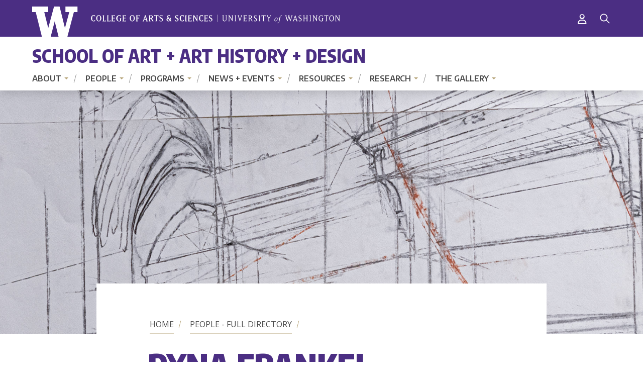

--- FILE ---
content_type: text/html; charset=UTF-8
request_url: https://art.washington.edu/people/ryna-frankel
body_size: 43920
content:
<!DOCTYPE html>
<html lang="en" dir="ltr">
  <head>
    <script>
      window.YETT_BLACKLIST = [
          /addthis\.com/
      ];
      window.YETT_BLACKLIST = [];
    </script>
    <link rel="preconnect" href="https://fonts.gstatic.com">
    <link href="https://fonts.googleapis.com/css2?family=Encode+Sans+Condensed:wght@400;600;700;800;900&family=Encode+Sans:wght@400;500;600;700&family=Open+Sans:ital,wght@0,400;0,600;0,700;1,400;1,600;1,700&display=swap" rel="stylesheet">
    <meta charset="utf-8" />
<script async src="https://www.googletagmanager.com/gtag/js?id=G-SHNBKYT066"></script>
<script>window.dataLayer = window.dataLayer || [];function gtag(){dataLayer.push(arguments)};gtag("js", new Date());gtag("set", "developer_id.dMDhkMT", true);gtag("config", "G-SHNBKYT066", {"groups":"default","page_placeholder":"PLACEHOLDER_page_location","allow_ad_personalization_signals":false});gtag("config", "G-90L4PHP5PK", {"groups":"default","page_placeholder":"PLACEHOLDER_page_location","allow_ad_personalization_signals":false});</script>
<meta name="description" content="Thesis work" />
<link rel="canonical" href="https://art.washington.edu/people/ryna-frankel" />
<meta name="Generator" content="Drupal 10 (https://www.drupal.org)" />
<meta name="MobileOptimized" content="width" />
<meta name="HandheldFriendly" content="true" />
<meta name="viewport" content="width=device-width, initial-scale=1.0" />
<script>window.a2a_config=window.a2a_config||{};a2a_config.callbacks=[];a2a_config.overlays=[];a2a_config.templates={};a2a_config.no_3p = 1;</script>


    <title>Ryna Frankel | School of Art + Art History + Design | University of Washington</title>
    <link rel="stylesheet" media="all" href="/sites/art/files/css/css_xQ7_961mrrQw0lHANxABJXqJu5ZhqPTM8c76CA2bJJM.css?delta=0&amp;language=en&amp;theme=uw_castrum_dwf&amp;include=eJxNjFEKxCAMRC8k5kiSmgjSaBYT1_b2Lbv96M_w5jEMErliPwEfiGVo95BVdGx6AHHBKR74cKl9BxrzgxKfGuw05wYbGoe5UkbzMdv91mpPvhh3e_us471LtMrffSsvg1_GpjSFL2C3PMQ" />
<link rel="stylesheet" media="all" href="/themes/custom/uw_castrum/drupal/../build/css/index.css?t7csta" />
<link rel="stylesheet" media="all" href="/sites/art/files/css/css_G2I4Sy1cWH-MID5elSqo26Sy0zkONjUwFvHbY75Yqfw.css?delta=2&amp;language=en&amp;theme=uw_castrum_dwf&amp;include=eJxNjFEKxCAMRC8k5kiSmgjSaBYT1_b2Lbv96M_w5jEMErliPwEfiGVo95BVdGx6AHHBKR74cKl9BxrzgxKfGuw05wYbGoe5UkbzMdv91mpPvhh3e_us471LtMrffSsvg1_GpjSFL2C3PMQ" />
<link rel="stylesheet" media="all" href="/themes/custom/uw_castrum/drupal/./css/admin.css?t7csta" />
<link rel="stylesheet" media="print" href="/themes/custom/uw_castrum/drupal/../build/css/print.css?t7csta" />


    <script src="//unpkg.com/yett"></script>

        <script>
            document.documentElement.classList.add('js');
        </script>
  </head>
  <body class="art path-node page-node-type-profile">
        <a href="#main-content" class="visually-hidden focusable skip-link">
      Skip to main content
    </a>


    
      <div class="dialog-off-canvas-main-canvas" data-off-canvas-main-canvas>
    <div class="layout-container">

  <div class="offcanvas-wrapper">
    <header class="site-header">
        <div class="site-header__bar">
            <div class="site-header__bar-inner outer-pad">
                <a href="https://artsci.washington.edu" class="site-header__logo">
                    <span class="visible-for-screen-readers">University of Washington, College of Arts and Sciences</span>
                </a>
                                                            <a href="/saml/login?destination=/people/ryna-frankel" class="login" title="Login"><span class="fa fa-regular fa-user" aria-hidden="true"></span><span class="icon-label">Login</span></a>
                                                    
                <a href="#site-header-offcanvas" id="site-header-offcanvas-toggle" class="site-header__offcanvas-toggle" role="button" aria-label="Menu" aria-controls="site-header-offcanvas">
                    <span class="visible-for-screen-readers">Menu</span>
                    <span class="site-header__offcanvas-icon" aria-hidden="true">
                        <span></span>
                        <span></span>
                        <span></span>
                        <span></span>
                    </span>
                </a>
                <nav class="site-header__bar-utility" aria-label="Utility navigation">
                          
                        <a href="#site-header-search" id="site-header-search-toggle" class="site-header__search-toggle" role="button" aria-label="Search" aria-controls="site-header-search">
                        <span class="visible-for-screen-readers">Search</span>
                        <span class="site-header__search-icon" aria-hidden="true">
                            <svg class="site-header__search-icon-open" xmlns="http://www.w3.org/2000/svg" width="20" height="20" viewBox="0 0 20 20"><path d="M12.082 3.773a5.882 5.882 0 00-8.309 0 5.882 5.882 0 000 8.309 5.882 5.882 0 008.309 0 5.882 5.882 0 000-8.309m1.743 8.865l5.675 5.675a.415.415 0 010 .593l-.594.594a.414.414 0 01-.593 0l-5.675-5.675c-2.967 2.374-7.307 2.188-10.052-.556a7.556 7.556 0 010-10.683 7.556 7.556 0 0110.683 0c2.744 2.745 2.93 7.085.556 10.052" fill="#FFF" fill-rule="evenodd"/></svg>
                            <svg class="site-header__search-icon-close" xmlns="http://www.w3.org/2000/svg" width="22" height="23" viewBox="0 0 22 23"><g fill="none" fill-rule="evenodd" stroke-linecap="square" stroke="#FFF"><path d="M.379 1.375l21.242 20.25M21.621 1.375L.379 21.625"/></g></svg>
                        </span>
                    </a>
                </nav>
            </div>
        </div>
        <div class="site-header__brand-band">
            <div class="site-header__brand-band-inner outer-pad">
                <h1 class="site-header__brand-name">
                    <div id="block-uw-castrum-dwf-branding">
  
    
          <a href="/" rel="home">School of Art + Art History + Design</a>
    
</div>

                    </h1>
            </div>
        </div>
        <div class="site-header__offcanvas" id="site-header-offcanvas">
        <div class="site-header__title_menu">
            <div class="site-header__primary outer-pad">

                <nav class="site-header__primary-nav" aria-label="Main navigation">
                                
        

                <ul>
                        <li>
            <a href="/about-0" data-drupal-link-system-path="node/2834">About</a>
                                          <ul>
                          <li>
            <a href="/about" data-drupal-link-system-path="node/2199">About</a>
                                          <ul>
                          <li>
            <a href="/history" data-drupal-link-system-path="node/2215">History</a>
                      </li>
              </ul>
      
                      </li>
                  <li>
            <a href="/employment" data-drupal-link-system-path="node/2336">Employment</a>
                      </li>
                  <li>
            <a href="/support-us" data-drupal-link-system-path="node/2202">Support Us</a>
                      </li>
                  <li>
            <a href="/contact" data-drupal-link-system-path="node/2216">Contact Us</a>
                      </li>
              </ul>
      
                      </li>
                  <li>
            <a href="/people-0" data-drupal-link-system-path="node/2299">People</a>
                                          <ul>
                          <li>
            <a href="/people" data-drupal-link-system-path="people">Full Directory</a>
                      </li>
                  <li>
            <a href="/people/faculty" data-drupal-link-system-path="people/faculty">Faculty</a>
                                          <ul>
                          <li>
            <a href="/people/adjuncts-affiliates" data-drupal-link-system-path="node/2927">Adjuncts + Affiliates</a>
                      </li>
                  <li>
            <a href="/lecturers" data-drupal-link-system-path="node/3002">Lecturers</a>
                      </li>
                  <li>
            <a href="/people/emeriti-retired-faculty" data-drupal-link-system-path="node/2928">Emeriti + Retired Faculty</a>
                      </li>
              </ul>
      
                      </li>
                  <li>
            <a href="/people/staff" data-drupal-link-system-path="people/staff">Staff</a>
                      </li>
                  <li>
            <a href="/people/graduate-student" data-drupal-link-system-path="people/graduate-student">Graduate Students</a>
                      </li>
              </ul>
      
                      </li>
                  <li>
            <a href="/programs" data-drupal-link-system-path="node/2845">Programs</a>
                                          <ul>
                          <li>
            <a href="/division-art" data-drupal-link-system-path="node/2768">Art</a>
                                          <ul>
                          <li>
            <a href="/division-art#undergrad" data-drupal-link-system-path="node/2768">Undergraduate Programs</a>
                      </li>
                  <li>
            <a href="/division-art#grad" data-drupal-link-system-path="node/2768">Graduate Programs</a>
                      </li>
                  <li>
            <a href="/people/faculty?name=&amp;interests=All&amp;field_division_target_id=1" data-drupal-link-query="{&quot;field_division_target_id&quot;:&quot;1&quot;,&quot;interests&quot;:&quot;All&quot;,&quot;name&quot;:&quot;&quot;}" data-drupal-link-system-path="people/faculty">People</a>
                      </li>
                  <li>
            <a href="/courses?curriculum=ART&amp;section_type=All&amp;ge_requirements=All" data-drupal-link-query="{&quot;curriculum&quot;:&quot;ART&quot;,&quot;ge_requirements&quot;:&quot;All&quot;,&quot;section_type&quot;:&quot;All&quot;}" data-drupal-link-system-path="courses">Courses</a>
                      </li>
              </ul>
      
                      </li>
                  <li>
            <a href="/division-art-history" data-drupal-link-system-path="node/2775">Art History</a>
                                          <ul>
                          <li>
            <a href="/division-art-history#undergrad" data-drupal-link-system-path="node/2775">Undergraduate Programs</a>
                      </li>
                  <li>
            <a href="/division-art-history#grad" data-drupal-link-system-path="node/2775">Graduate Programs</a>
                      </li>
                  <li>
            <a href="/people/faculty?name=&amp;interests=All&amp;field_division_target_id=2" data-drupal-link-query="{&quot;field_division_target_id&quot;:&quot;2&quot;,&quot;interests&quot;:&quot;All&quot;,&quot;name&quot;:&quot;&quot;}" data-drupal-link-system-path="people/faculty">People</a>
                      </li>
                  <li>
            <a href="/courses?curriculum=ART%20H&amp;section_type=All&amp;ge_requirements=All" data-drupal-link-query="{&quot;curriculum&quot;:&quot;ART H&quot;,&quot;ge_requirements&quot;:&quot;All&quot;,&quot;section_type&quot;:&quot;All&quot;}" data-drupal-link-system-path="courses">Courses</a>
                      </li>
              </ul>
      
                      </li>
                  <li>
            <a href="/division-design" data-drupal-link-system-path="node/2774">Design</a>
                                          <ul>
                          <li>
            <a href="/division-design#programs" data-drupal-link-system-path="node/2774">Undergraduate Programs</a>
                      </li>
                  <li>
            <a href="/division-design#programs" data-drupal-link-system-path="node/2774">Graduate Program</a>
                      </li>
                  <li>
            <a href="/people/faculty?name=&amp;interests=All&amp;field_division_target_id=3" data-drupal-link-query="{&quot;field_division_target_id&quot;:&quot;3&quot;,&quot;interests&quot;:&quot;All&quot;,&quot;name&quot;:&quot;&quot;}" data-drupal-link-system-path="people/faculty">People</a>
                      </li>
                  <li>
            <a href="/design/design-shows" data-drupal-link-system-path="node/2280">BDes/MDes Shows</a>
                      </li>
                  <li>
            <a href="/courses?curriculum=DESIGN&amp;section_type=All&amp;ge_requirements=All" data-drupal-link-query="{&quot;curriculum&quot;:&quot;DESIGN&quot;,&quot;ge_requirements&quot;:&quot;All&quot;,&quot;section_type&quot;:&quot;All&quot;}" data-drupal-link-system-path="courses">Courses</a>
                      </li>
              </ul>
      
                      </li>
                  <li>
            <a href="/courses" data-drupal-link-system-path="courses">Courses</a>
                      </li>
                  <li>
            <a href="/study-abroad" data-drupal-link-system-path="node/2837">Study Abroad</a>
                      </li>
              </ul>
      
                      </li>
                  <li>
            <a href="/news" data-drupal-link-system-path="news">News + Events</a>
                                          <ul>
                          <li>
            <a href="/news/recent" title="" data-drupal-link-system-path="news/recent">Recent News</a>
                                          <ul>
                          <li>
            <a href="/news/archive" data-drupal-link-system-path="news/archive">News Archive</a>
                      </li>
              </ul>
      
                      </li>
                  <li>
            <a href="/calendar" data-drupal-link-system-path="calendar">Calendar</a>
                      </li>
                  <li>
            <a href="/alumni" data-drupal-link-system-path="node/2912">Alumni</a>
                                          <ul>
                          <li>
            <a href="/alumni-friends-group" data-drupal-link-system-path="node/2910">Alumni + Friends Group</a>
                      </li>
                  <li>
            <a href="/engage-connect" data-drupal-link-system-path="node/2203">Engage + Connect</a>
                      </li>
                  <li>
            <a href="/podcast" data-drupal-link-system-path="node/2908">Back to School Podcast</a>
                      </li>
              </ul>
      
                      </li>
                  <li>
            <a href="/podcast" data-drupal-link-system-path="node/2908">Podcast</a>
                      </li>
                  <li>
            <a href="/newsletters/autumn-2025-newsletter" data-drupal-link-system-path="node/3060">Newsletter</a>
                                          <ul>
                          <li>
            <a href="/newsletter-archive" data-drupal-link-system-path="node/2211">Newsletter Archive</a>
                      </li>
              </ul>
      
                      </li>
                  <li>
            <a href="/subscribe" data-drupal-link-system-path="subscribe">Subscribe for updates</a>
                      </li>
              </ul>
      
                      </li>
                  <li>
            <a href="/resources" data-drupal-link-system-path="node/2844">Resources</a>
                                          <ul>
                          <li>
            <a href="/advising" data-drupal-link-system-path="node/2340">Advising</a>
                                          <ul>
                          <li>
            <a href="/advising/info-sessions" data-drupal-link-system-path="node/2318">Info Sessions</a>
                      </li>
                  <li>
            <a href="/advising/graduation-celebration" data-drupal-link-system-path="node/2339">Graduation</a>
                      </li>
              </ul>
      
                      </li>
                  <li>
            <a href="/spaces" data-drupal-link-system-path="node/2305">Spaces</a>
                                          <ul>
                          <li>
            <a href="/spaces/buildings" data-drupal-link-system-path="spaces/buildings">Buildings</a>
                      </li>
                  <li>
            <a href="/spaces/galleries" data-drupal-link-system-path="spaces/galleries">Galleries</a>
                      </li>
                  <li>
            <a href="/spaces/fabrication" data-drupal-link-system-path="spaces/fabrication">Fabrication Shops + Labs</a>
                      </li>
                  <li>
            <a href="/spaces/services" data-drupal-link-system-path="spaces/services">Learning + Student Services</a>
                      </li>
              </ul>
      
                      </li>
                  <li>
            <a href="/scholarships" data-drupal-link-system-path="node/2846">Scholarships + Aid</a>
                                          <ul>
                          <li>
            <a href="/undergraduate-scholarships" data-drupal-link-system-path="node/2229">Undergraduate Scholarships</a>
                      </li>
                  <li>
            <a href="/graduate-cost-aid" data-drupal-link-system-path="node/2230">Graduate Cost + Aid</a>
                      </li>
              </ul>
      
                      </li>
                  <li>
            <a href="/careers-internships" data-drupal-link-system-path="node/2840">Careers + Internships</a>
                                          <ul>
                          <li>
            <a href="http://depts.washington.edu/advis104">Jobs + Internships</a>
                      </li>
                  <li>
            <a href="/design-career-resources" title="Removed links to Spaces page" data-drupal-link-system-path="node/2281">Design Career Resources</a>
                      </li>
                  <li>
            <a href="/design-recruiting-policy" data-drupal-link-system-path="node/2285">Design Recruiting Policy</a>
                      </li>
              </ul>
      
                      </li>
                  <li>
            <a href="/student-experience" data-drupal-link-system-path="node/2842">Student Experience</a>
                                          <ul>
                          <li>
            <a href="/voicing-concern" data-drupal-link-system-path="node/2370">Voicing a Concern</a>
                      </li>
                  <li>
            <a href="/seattle-arts-culture" data-drupal-link-system-path="node/2244">Seattle Arts + Culture</a>
                      </li>
                  <li>
            <a href="/rsos-student-groups" data-drupal-link-system-path="node/2819">RSOs + Student Groups</a>
                      </li>
              </ul>
      
                      </li>
                  <li>
            <a href="/policies-procedures" data-drupal-link-system-path="node/2220">Policies + Procedures</a>
                                          <ul>
                          <li>
            <a href="/general-policies" data-drupal-link-system-path="node/2223">General</a>
                      </li>
                  <li>
            <a href="/registration-policies" data-drupal-link-system-path="node/2224">Course Registration</a>
                      </li>
                  <li>
            <a href="/design-policies-requirements" data-drupal-link-system-path="node/2361">Design Policies + Requirements</a>
                      </li>
                  <li>
            <a href="/health-safety" data-drupal-link-system-path="node/2290">Health + Safety</a>
                      </li>
                  <li>
            <a href="/art-building-event-policies" data-drupal-link-system-path="node/3065">Art Building Event Policies</a>
                      </li>
                  <li>
            <a href="/computer-lab-equipment-policies" data-drupal-link-system-path="node/2862">Computer Lab + Equipment Policies</a>
                      </li>
              </ul>
      
                      </li>
                  <li>
            <a href="https://uwnetid.sharepoint.com/sites/soaahd">Faculty + Staff Intranet</a>
                      </li>
              </ul>
      
                      </li>
                  <li>
            <a href="/research" data-drupal-link-system-path="node/2217">Research</a>
                                          <ul>
                          <li>
            <a href="/research/highlighted" data-drupal-link-system-path="node/2835">Highlighted Research</a>
                      </li>
                  <li>
            <a href="/research/graduate-work" data-drupal-link-system-path="taxonomy/term/43">Graduate Work</a>
                      </li>
                  <li>
            <a href="/research/exhibitions" title="" data-drupal-link-system-path="taxonomy/term/547">Exhibitions</a>
                      </li>
                  <li>
            <a href="/research/projects" title="" data-drupal-link-system-path="taxonomy/term/42">Projects</a>
                      </li>
                  <li>
            <a href="/research/publications" title="" data-drupal-link-system-path="taxonomy/term/41">Publications</a>
                      </li>
              </ul>
      
                      </li>
                  <li>
            <a href="/gallery" data-drupal-link-system-path="node/2843">The Gallery</a>
                                          <ul>
                          <li>
            <a href="/jacob-lawrence-gallery" data-drupal-link-system-path="node/2776">Jacob Lawrence Gallery</a>
                      </li>
                  <li>
            <a href="/jacob-lawrence-gallery/about" data-drupal-link-system-path="node/2313">About</a>
                                          <ul>
                          <li>
            <a href="/press" data-drupal-link-system-path="node/2342">Press</a>
                      </li>
              </ul>
      
                      </li>
                  <li>
            <a href="/jacob-lawrence-gallery/exhibitions" data-drupal-link-system-path="node/2379">Exhibitions</a>
                                          <ul>
                          <li>
            <a href="/jacob-lawrence-gallery/calendar" title="" data-drupal-link-system-path="node/2319">Calendar</a>
                      </li>
                  <li>
            <a href="/jacob-lawrence-gallery/exhibition-archive" data-drupal-link-system-path="node/2818">Exhibition Archive</a>
                      </li>
              </ul>
      
                      </li>
                  <li>
            <a href="/jacob-lawrence-gallery/programs" data-drupal-link-system-path="node/2380">Programs</a>
                                          <ul>
                          <li>
            <a href="/jacob-lawrence-gallery/jacob-lawrence-legacy-residency" data-drupal-link-system-path="node/2367">Jacob Lawrence Legacy Residency</a>
                      </li>
                  <li>
            <a href="/jacob-lawrence-gallery/working-gallery" data-drupal-link-system-path="node/2815">Working at the Gallery</a>
                      </li>
                  <li>
            <a href="/jacob-lawrence-gallery/monday-journal" data-drupal-link-system-path="node/2316">Monday Journal</a>
                      </li>
                  <li>
            <a href="/jacob-lawrence-gallery/bipoc-graduate-student-curatorial-fellowship" data-drupal-link-system-path="node/2366">BIPOC Graduate Student Curatorial Fellowship</a>
                      </li>
                  <li>
            <a href="/jacob-lawrence-gallery/black-embodiments-studio" data-drupal-link-system-path="node/2356">The Black Embodiments Studio</a>
                      </li>
              </ul>
      
                      </li>
                  <li>
            <a href="/jacob-lawrence-gallery/visit-us" data-drupal-link-system-path="node/2848">Visit Us</a>
                      </li>
              </ul>
      
                      </li>
              </ul>
      



  
                    </nav>
            </div>
            <div class="site-header__offcanvas-utility">
                    <div class="flexible-google-cse-search-form" data-drupal-selector="flexible-google-cse-search-form" id="block-uw-castrum-dwf-flexiblegooglecustomsearchblock">
  
    
      <form action="/search/google/" method="get" id="flexible-google-cse-search-form" accept-charset="UTF-8">
  

  <div class="js-form-item form-item js-form-type-textfield form-item-key-word js-form-item-key-word">

      <label for="edit-key-word">Search</label>
  
  
    <input placeholder="" data-drupal-selector="edit-key-word" type="text" id="edit-key-word" name="key-word" value="" size="15" maxlength="128" class="form-text" />


  
  
  
  
  </div>



<input data-drupal-selector="edit-searchbutton" type="submit" id="edit-searchbutton" value="Search" class="button js-form-submit form-submit" />

</form>

  </div>

                    <nav class="site-header__utility-nav" aria-label="Utility navigation">
                      
                    </nav>
                <nav class="site-header__social-nav social-nav" aria-label="Social media links">
                                        </nav>
                                                            <a href="/saml/login?destination=/people/ryna-frankel" class="login" title="Login"><span class="fa fa-regular fa-user" aria-hidden="true"></span><span class="icon-label">Login</span></a>
                                                </div>
            </div>
        </div>
    </header>
    <div class="site-header__search" id="site-header-search">
        <div class="flexible-google-cse-search-form" data-drupal-selector="flexible-google-cse-search-form" id="block-uw-castrum-dwf-flexiblegooglecustomsearchblock">
  
    
      <form action="/search/google/" method="get" id="flexible-google-cse-search-form" accept-charset="UTF-8">
  

  <div class="js-form-item form-item js-form-type-textfield form-item-key-word js-form-item-key-word">

      <label for="edit-key-word">Search</label>
  
  
    <input placeholder="" data-drupal-selector="edit-key-word" type="text" id="edit-key-word" name="key-word" value="" size="15" maxlength="128" class="form-text" />


  
  
  
  
  </div>



<input data-drupal-selector="edit-searchbutton" type="submit" id="edit-searchbutton" value="Search" class="button js-form-submit form-submit" />

</form>

  </div>

        </div>
</div>
  
  
  

  
  <main role="main">
    <div class="max-bound">
      
<div class="hero-image--large">

<div class="hero">
      <div class="hero__media">
                       <img class="lazyload" data-src="/sites/art/files/Default%20Hero%20Image%201.jpg" alt="">
                 <noscript>
                 <img src="/sites/art/files/Default%20Hero%20Image%201.jpg" alt="">
        
        </noscript>
                </div>
    <div class="hero__content">
    <div class="hero__content-inner">

      <h1>
<span>Ryna Frankel</span>
</h1>
              <nav class="silc-breadcrumb" aria-label="Breadcrumb">
  <ol class="silc-breadcrumb__list">
          <li>
        <a href="/" >Home</a>
      </li>
          <li>
        <a href="/people" >People - Full Directory</a>
      </li>
          <li>
        <a href=""  tabindex="-1" aria-current="page" >
Ryna Frankel
</a>
      </li>
      </ol>
</nav>
                            </div>
  </div>
</div>
</div>
<div class="tasks__local content-width">


</div>

      <a id="main-content" tabindex="-1"></a>
                        <div class="page-content">
                        <div class="layout-content">
          <div  class="page-body">
                        <div  class="page-body__inner">
                          <div>
    <div data-drupal-messages-fallback class="hidden"></div>
<div id="block-uw-castrum-dwf-content">
  
    
      <article class="node node--profile" typeof="">

  
    

  
  <div>
    <div class="field field-node--field-job-title field-name-field-job-title field-type-string field-label-hidden">
    <div class="field-items">
          <p class="h3">School Alum</p>
      </div>
</div>

<div  class="group-contact field-group-div-compact">
    <div class="field field-node--field-personal-website field-name-field-personal-website field-type-link field-label-hidden">
    <div class="field-items">
          <div class="field-item"><a href="http://www.rynafrankel.com/">Personal Website</a></div>
      </div>
</div>

  </div><div class="views-element-container"><div class="inline-links-view view view-eva view-people view-id-people view-display-id-profile_fields_of_interest js-view-dom-id-69578fe99775d8ca422eefa6c6b60bfbaeb72462b57e5989986ea0c12b1be2bb">
  
    

      <header>
      <h2>Fields of Interest</h2>
    </header>
  
  

      <div class="views-row"><div class="views-field views-field-term-node-tid"><span class="field-content">
<div class="tags">
  <ul class="tags__list">
			<li class="tags__list-item"><a href="/fields/drawing" class="tags__link" hreflang="en">Drawing</a></li>
			<li class="tags__list-item"><a href="/fields/fiber-art" class="tags__link" hreflang="en">Fiber Art</a></li>
			<li class="tags__list-item"><a href="/fields/installation" class="tags__link" hreflang="en">Installation</a></li>
			<li class="tags__list-item"><a href="/fields/painting" class="tags__link" hreflang="en">Painting</a></li>
			<li class="tags__list-item"><a href="/fields/sculpture" class="tags__link" hreflang="en">Sculpture</a></li>
		</ul>
</div>

</span></div></div>

  
  

  
  

  
  </div>
</div>

<div >
  <h2>Education</h2>
    <div class="field field-node--field-education field-name-field-education field-type-string field-label-hidden">
    <div class="field-items">
          <div class="field-item">MFA, Painting + Drawing, University of Washington, 2017</div>
          <div class="field-item">Post Baccalaureate Certificate, Painting, School of the Art Institute of Chicago, 2012</div>
          <div class="field-item">BA, Visual Studies, University of Pennsylvania, 2011</div>
      </div>
</div>

  </div>
<div >
  <h2>Biography</h2>
    <div class="text-content field field-node--field-biography field-name-field-biography field-type-text-long field-label-hidden">
    <div class="field-items">
          <div class="field-item"><p><a href="http://depts.washington.edu/soagrd17/portfolio/ryna-frankel/" target="_blank" rel="noopener noreferrer">Thesis work</a></p></div>
      </div>
</div>

  </div>
<ul class="silc-accordion" id="" data-silc-accordion-animated="true">
  

<li class="silc-accordion__section">
  <button id="group_affiliations-section--label" class="silc-accordion__label" aria-controls="group_affiliations-section--content">
    Affiliations
            <span class="silc-accordion__label-icon" aria-hidden="true"></span>
  </button>
  <div class="silc-accordion__content" id="group_affiliations-section--content" aria-labelled-by="group_affiliations-section--label">
    <div class="silc-accordion__content-compartment">
      <div class="tags field field-node--field-home-department field-name-field-home-department field-type-entity-reference field-label-above">
      <div class="tags__heading">Home Department</div>
    <ul class="tags__list">
          <li class="tags__list-item"><a href="/units/art" class="tags__link">Art</a></li>
      </ul>
</div>

    </div>
  </div>
</li>

<li class="silc-accordion__section">
  <button id="group_related_news-section--label" class="silc-accordion__label" aria-controls="group_related_news-section--content">
    Related News
            <span class="silc-accordion__label-icon" aria-hidden="true"></span>
  </button>
  <div class="silc-accordion__content" id="group_related_news-section--content" aria-labelled-by="group_related_news-section--label">
    <div class="silc-accordion__content-compartment">
      <div class="views-element-container"><div class="view view-eva view-news view-id-news view-display-id-profile_related js-view-dom-id-d022ed0cb9fc5ba7eaaa7c771537bb48e240741456d9ec4d5e2629ec8802c753">
  
    

      <header>
      <h3>Related News</h3>
    </header>
  
  

  <div class="item-list">
  
  <ul>

          <li>


<div class="view-related-news">
    <div class="item-list">
        <ul>
            <li>
                <a href="https://art.washington.edu/news/2017/04/20/mfa-mdes-thesis-exhibition">MFA + MDes Thesis Exhibition</a> (April 20, 2017)
            </li>
        </ul>
    </div>
</div>
</li>
          <li>


<div class="view-related-news">
    <div class="item-list">
        <ul>
            <li>
                <a href="https://art.washington.edu/news/2016/10/07/student-work-meany-hall">Student Work at Meany Hall</a> (October 7, 2016)
            </li>
        </ul>
    </div>
</div>
</li>
          <li>


<div class="view-related-news">
    <div class="item-list">
        <ul>
            <li>
                <a href="https://art.washington.edu/news/2016/09/26/double-rainbow-all-way">Double Rainbow All The Way</a> (September 26, 2016)
            </li>
        </ul>
    </div>
</div>
</li>
          <li>


<div class="view-related-news">
    <div class="item-list">
        <ul>
            <li>
                <a href="https://art.washington.edu/news/2016/06/20/multiplying-mediums">Multiplying Mediums</a> (June 20, 2016)
            </li>
        </ul>
    </div>
</div>
</li>
          <li>


<div class="view-related-news">
    <div class="item-list">
        <ul>
            <li>
                <a href="https://art.washington.edu/news/2015/12/01/2015-graduate-recruitment-awards">2015 Graduate Recruitment Awards</a> (December 1, 2015)
            </li>
        </ul>
    </div>
</div>
</li>
    
  </ul>

</div>

  
  

  
  

  
  </div>
</div>

    </div>
  </div>
</li>
</ul>

  </div>

</article>

  </div>
<div id="block-uw-castrum-dwf-addtoanybuttons">
  
    
      <span class="a2a_kit a2a_kit_size_16 addtoany_list" data-a2a-url="https://art.washington.edu/people/ryna-frankel" data-a2a-title="Ryna Frankel"><a class="a2a_dd addtoany_share" href="https://www.addtoany.com/share#url=https%3A%2F%2Fart.washington.edu%2Fpeople%2Fryna-frankel&amp;title=Ryna%20Frankel"><span class="fa fa-share-square-o" aria-hidden="true"></span> Share

              </a></span>
  </div>

  </div>

                        </div>
                      </div>

                  </div>
        


              </div>
          </div>
      </main>

  <footer role="contentinfo">
            <div>
    
<div id="block-uw-castrum-dwf-footer" class="darkgray">
  
  
  <div class="site-footer">
    <div class="site-footer__main outer-pad">

      <div class="silc-grid silc-grid--collapse">

        <div class="silc-grid__col silc-grid__col--12-1200 site-name">
                      <a class="site-name" href="/" title="Home" rel="home" class="site-title">
              School of Art + Art History + Design
            </a>
                  </div>
        <div class="silc-grid__col silc-grid__col--3-1200 address">
          University of Washington<br />
          <div class="text-content field field-block-content--field-address field-name-field-address field-type-text-long field-label-hidden">
    <div class="field-items">
          <div class="field-item"><p>Box 353440<br />
Seattle, WA 98195-3440</p>
</div>
      </div>
</div>

        </div>

        <div class="silc-grid__col silc-grid__col--3-1200 contact">
          <div class="text-content field field-block-content--field-contact field-name-field-contact field-type-text-long field-label-hidden">
    <div class="field-items">
          <div class="field-item"><p>Main Office: (206) 543-0970<br />
Advising: (206) 543-0646</p>
</div>
      </div>
</div>

        </div>

        <div class="silc-grid__col silc-grid__col--12-1200 footernav">
          <nav class="site-footer__nav-primary" aria-label="Footer primary navigation">
            <ul>
                                    <li><a href="/email-lists">Sign up for Newsletter</a></li>
                                    <li><a href="/alumni-update">Send Alumni Updates</a></li>
                                    <li><a href="/support-us">Support the School</a></li>
                              </ul>
          </nav>
        </div>

        <div class="silc-grid__col silc-grid__col--12-1200 social">
          <nav class="site-footer__social-nav social-nav" aria-label="Social media links">
            <ul>
                              <li><a href="https://www.facebook.com/uwsoa"><svg xmlns="http://www.w3.org/2000/svg" xmlns:xlink="http://www.w3.org/1999/xlink" width="18" height="18" viewBox="0 0 18 18"><defs><path d="M17.007 0H.993A.993.993 0 000 .993v16.014c0 .548.445.993.993.993h8.621v-6.97H7.27V8.312h2.345V6.309c0-2.324 1.42-3.59 3.494-3.59.994 0 1.848.074 2.096.107v2.43h-1.438c-1.128 0-1.346.536-1.346 1.322v1.735h2.69l-.35 2.716h-2.34V18h4.587a.993.993 0 00.993-.993V.993A.993.993 0 0017.007 0" id="footer-facebook-1"></path></defs><use xlink:href="#footer-facebook-1" fill-rule="evenodd"></use></svg>
                  <span class="visible-for-screen-readers">Facebook</span></a></li>
                                            <li><a href="https://instagram.com/uwsoa"><svg xmlns="http://www.w3.org/2000/svg" width="18" height="18" viewBox="0 0 18 18"><path d="M9 1.622c2.403 0 2.688.01 3.637.053 2.44.11 3.579 1.268 3.69 3.689.043.949.051 1.234.051 3.637 0 2.404-.009 2.688-.051 3.636-.112 2.42-1.248 3.579-3.69 3.69-.949.043-1.232.052-3.637.052-2.403 0-2.688-.009-3.637-.052-2.445-.112-3.578-1.275-3.689-3.69-.043-.949-.052-1.233-.052-3.637 0-2.403.01-2.687.052-3.637.112-2.42 1.248-3.578 3.69-3.689.949-.043 1.233-.052 3.636-.052zM9 0C6.556 0 6.25.01 5.29.054 2.02.204.205 2.018.055 5.289.01 6.249 0 6.556 0 9s.01 2.751.054 3.711c.15 3.268 1.964 5.085 5.235 5.235.96.043 1.267.054 3.711.054s2.751-.01 3.711-.054c3.265-.15 5.086-1.964 5.234-5.235.044-.96.055-1.267.055-3.711s-.01-2.75-.054-3.71C17.799 2.024 15.983.205 12.712.055 11.75.01 11.444 0 9 0zm0 4.378a4.622 4.622 0 100 9.244 4.622 4.622 0 000-9.244zM9 12a3 3 0 110-6 3 3 0 010 6zm4.805-8.884a1.08 1.08 0 10-.001 2.161 1.08 1.08 0 000-2.16z" fill-rule="evenodd"></path></svg>
                  <span class="visible-for-screen-readers">Instagram</span></a></li>
                                                                        <li><a href="https://www.linkedin.com/school/uwsoa"><svg xmlns="http://www.w3.org/2000/svg" width="18" height="18" viewBox="0 0 18 18"><path d="M2.717.75a2.078 2.078 0 10-.003 4.156A2.078 2.078 0 002.717.75zM.922 18h3.586V6.478H.922V18zm16.998-6.32V18h-3.58v-5.604c0-1.336-.024-3.055-1.862-3.055-1.862 0-2.146 1.457-2.146 2.96V18H6.754V6.478h3.432v1.574h.05c.478-.905 1.645-1.86 3.388-1.86 3.627 0 4.296 2.385 4.296 5.489z" fill-rule="evenodd"></path></svg>
                  <span class="visible-for-screen-readers">LinkedIn</span></a></li>
                          </ul>
          </nav>
        </div>
      </div>


      <div class="site-footer__sole">
                  <div class="artsuw">
            <a href="https://arts.washington.edu/"><img src="/themes/custom/uw_castrum_dwf/images/artsuw_logo_white.png" alt="ArtsUW logo"></a>
          </div>
                <div class="site-footer__legal">
            <p>&copy; 2025 University of Washington College of Arts &amp; Sciences</p>
            <ul>
                <li>
                    <a href="http://www.washington.edu/online/privacy/">Privacy</a>
                </li>
                <li>
                    <a href="http://www.washington.edu/online/terms/">Terms</a>
                </li>
                <li>
                    <a href="/sitemap">Sitemap</a>
                </li>
            </ul>
                    </div>
      </div>

    </div>
  </div>
</div>

  </div>

          </footer>

</div>

  </div>

    
        <script type="application/json" data-drupal-selector="drupal-settings-json">{"path":{"baseUrl":"\/","pathPrefix":"","currentPath":"node\/80","currentPathIsAdmin":false,"isFront":false,"currentLanguage":"en"},"pluralDelimiter":"\u0003","suppressDeprecationErrors":true,"colorbox":{"opacity":"0.85","current":"{current} of {total}","previous":"\u00ab Prev","next":"Next \u00bb","close":"Close","maxWidth":"98%","maxHeight":"98%","fixed":true,"mobiledetect":true,"mobiledevicewidth":"480px"},"google_analytics":{"account":"G-SHNBKYT066","trackOutbound":true,"trackMailto":true,"trackTel":true,"trackDownload":true,"trackDownloadExtensions":"7z|aac|arc|arj|asf|asx|avi|bin|csv|doc(x|m)?|dot(x|m)?|exe|flv|gif|gz|gzip|hqx|jar|jpe?g|js|mp(2|3|4|e?g)|mov(ie)?|msi|msp|pdf|phps|png|ppt(x|m)?|pot(x|m)?|pps(x|m)?|ppam|sld(x|m)?|thmx|qtm?|ra(m|r)?|sea|sit|tar|tgz|torrent|txt|wav|wma|wmv|wpd|xls(x|m|b)?|xlt(x|m)|xlam|xml|z|zip","trackColorbox":true},"data":{"extlink":{"extTarget":false,"extTargetAppendNewWindowLabel":"(opens in a new window)","extTargetNoOverride":false,"extNofollow":false,"extTitleNoOverride":false,"extNoreferrer":true,"extFollowNoOverride":false,"extClass":"ext","extLabel":"","extImgClass":false,"extSubdomains":true,"extExclude":"","extInclude":"","extCssExclude":"#block-addtoanybuttons, .english .llc-icons, .upcoming-prods","extCssInclude":"","extCssExplicit":".main, #block-uw-castrum-dwf-content","extAlert":false,"extAlertText":"This link will take you to an external web site. We are not responsible for their content.","extHideIcons":true,"mailtoClass":"0","telClass":"0","mailtoLabel":"","telLabel":"","extUseFontAwesome":true,"extIconPlacement":"append","extPreventOrphan":false,"extFaLinkClasses":"fa fa-external-link","extFaMailtoClasses":"fa fa-envelope-o","extAdditionalLinkClasses":"","extAdditionalMailtoClasses":"","extAdditionalTelClasses":"","extFaTelClasses":"fa fa-phone","whitelistedDomains":[],"extExcludeNoreferrer":""}},"field_group":{"html_element":{"mode":"default","context":"view","settings":{"classes":"group-contact field-group-div-compact","show_empty_fields":false,"id":"","label_as_html":false,"element":"div","show_label":false,"label_element":"h2","label_element_classes":"","attributes":"","effect":"none","speed":"fast"}},"details":{"mode":"default","context":"view","settings":{"classes":"","show_empty_fields":false,"id":"","label_as_html":false,"open":false,"description":"","required_fields":false,"formatter":"closed"}}},"ajaxTrustedUrl":{"\/search\/google\/":true},"user":{"uid":0,"permissionsHash":"4f03e7b547c20e2fe05e17e57bb1e6663223c3903853e588f9af8db636f3c2be"}}</script>
<script src="/core/assets/vendor/jquery/jquery.min.js?v=3.7.1"></script>
<script src="/core/assets/vendor/once/once.min.js?v=1.0.1"></script>
<script src="/core/misc/drupalSettingsLoader.js?v=10.5.7"></script>
<script src="/core/misc/drupal.js?v=10.5.7"></script>
<script src="/core/misc/drupal.init.js?v=10.5.7"></script>
<script src="/core/misc/debounce.js?v=10.5.7"></script>
<script src="https://static.addtoany.com/menu/page.js" defer></script>
<script src="/modules/contrib/addtoany/js/addtoany.js?v=10.5.7"></script>
<script src="/modules/contrib/colorbox/js/colorbox.js?v=10.5.7"></script>
<script src="/modules/contrib/colorbox/styles/default/colorbox_style.js?v=10.5.7"></script>
<script src="/core/misc/form.js?v=10.5.7"></script>
<script src="/core/misc/details-summarized-content.js?v=10.5.7"></script>
<script src="/core/misc/details-aria.js?v=10.5.7"></script>
<script src="/core/misc/details.js?v=10.5.7"></script>
<script src="/libraries/colorbox/jquery.colorbox-min.js?v=10.5.7"></script>
<script src="/modules/custom/dwf_utils/js/open_colorbox.js?t7csta"></script>
<script src="/modules/contrib/extlink/js/extlink.js?v=10.5.7"></script>
<script src="/modules/contrib/field_group/js/field_group.details_validation.js?t7csta"></script>
<script src="/modules/contrib/google_analytics/js/google_analytics.js?v=10.5.7"></script>
<script src="/core/misc/displace.js?v=10.5.7"></script>
<script src="/themes/custom/uw_castrum_dwf/js/index.js?t7csta"></script>
<script src="https://kit.fontawesome.com/668112f176.js" version="6.5.2"></script>


  </body>
</html>



--- FILE ---
content_type: text/css
request_url: https://art.washington.edu/themes/custom/uw_castrum/build/css/index.css?t7csta
body_size: 54902
content:
@charset "UTF-8";.silc-grid{display:-webkit-box;display:flex;flex-wrap:wrap;margin-left:-40px}.silc-grid--no-gutters{margin-left:0}.silc-grid--justify-center{-webkit-box-pack:center;justify-content:center}.silc-grid--justify-right{-webkit-box-pack:end;justify-content:flex-end}.silc-grid--justify-left{-webkit-box-pack:start;justify-content:flex-start}.silc-grid--justify-between{-webkit-box-pack:justify;justify-content:space-between}.silc-grid--align-top{-webkit-box-align:start;align-items:flex-start}.silc-grid--align-bottom{-webkit-box-align:end;align-items:flex-end}.silc-grid--align-center{-webkit-box-align:center;align-items:center}.silc-grid--reverse{-webkit-box-orient:horizontal;-webkit-box-direction:reverse;flex-direction:row-reverse}@media (min-width:400px){.silc-grid--justify-left-400{-webkit-box-pack:start;justify-content:flex-start}.silc-grid--justify-right-400{-webkit-box-pack:end;justify-content:flex-end}.silc-grid--justify-center-400{-webkit-box-pack:center;justify-content:center}.silc-grid--justify-between-400{-webkit-box-pack:justify;justify-content:space-between}.silc-grid--align-top-400{-webkit-box-align:start;align-items:flex-start}.silc-grid--align-bottom-400{-webkit-box-align:end;align-items:flex-end}.silc-grid--align-center-400{-webkit-box-align:center;align-items:center}.silc-grid--reverse-400{-webkit-box-orient:horizontal;-webkit-box-direction:reverse;flex-direction:row-reverse}}@media (min-width:550px){.silc-grid--justify-left-550{-webkit-box-pack:start;justify-content:flex-start}.silc-grid--justify-right-550{-webkit-box-pack:end;justify-content:flex-end}.silc-grid--justify-center-550{-webkit-box-pack:center;justify-content:center}.silc-grid--justify-between-550{-webkit-box-pack:justify;justify-content:space-between}.silc-grid--align-top-550{-webkit-box-align:start;align-items:flex-start}.silc-grid--align-bottom-550{-webkit-box-align:end;align-items:flex-end}.silc-grid--align-center-550{-webkit-box-align:center;align-items:center}.silc-grid--reverse-550{-webkit-box-orient:horizontal;-webkit-box-direction:reverse;flex-direction:row-reverse}}@media (max-width:599px){.silc-grid--justify-left-599{-webkit-box-pack:start;justify-content:flex-start}.silc-grid--justify-right-599{-webkit-box-pack:end;justify-content:flex-end}.silc-grid--justify-center-599{-webkit-box-pack:center;justify-content:center}.silc-grid--justify-between-599{-webkit-box-pack:justify;justify-content:space-between}.silc-grid--align-top-599{-webkit-box-align:start;align-items:flex-start}.silc-grid--align-bottom-599{-webkit-box-align:end;align-items:flex-end}.silc-grid--align-center-599{-webkit-box-align:center;align-items:center}.silc-grid--reverse-599{-webkit-box-orient:horizontal;-webkit-box-direction:reverse;flex-direction:row-reverse}}@media (min-width:600px){.silc-grid--justify-left-600{-webkit-box-pack:start;justify-content:flex-start}.silc-grid--justify-right-600{-webkit-box-pack:end;justify-content:flex-end}.silc-grid--justify-center-600{-webkit-box-pack:center;justify-content:center}.silc-grid--justify-between-600{-webkit-box-pack:justify;justify-content:space-between}.silc-grid--align-top-600{-webkit-box-align:start;align-items:flex-start}.silc-grid--align-bottom-600{-webkit-box-align:end;align-items:flex-end}.silc-grid--align-center-600{-webkit-box-align:center;align-items:center}.silc-grid--reverse-600{-webkit-box-orient:horizontal;-webkit-box-direction:reverse;flex-direction:row-reverse}}@media (min-width:700px){.silc-grid--justify-left-700{-webkit-box-pack:start;justify-content:flex-start}.silc-grid--justify-right-700{-webkit-box-pack:end;justify-content:flex-end}.silc-grid--justify-center-700{-webkit-box-pack:center;justify-content:center}.silc-grid--justify-between-700{-webkit-box-pack:justify;justify-content:space-between}.silc-grid--align-top-700{-webkit-box-align:start;align-items:flex-start}.silc-grid--align-bottom-700{-webkit-box-align:end;align-items:flex-end}.silc-grid--align-center-700{-webkit-box-align:center;align-items:center}.silc-grid--reverse-700{-webkit-box-orient:horizontal;-webkit-box-direction:reverse;flex-direction:row-reverse}}@media (max-width:799px){.silc-grid--justify-left-799{-webkit-box-pack:start;justify-content:flex-start}.silc-grid--justify-right-799{-webkit-box-pack:end;justify-content:flex-end}.silc-grid--justify-center-799{-webkit-box-pack:center;justify-content:center}.silc-grid--justify-between-799{-webkit-box-pack:justify;justify-content:space-between}.silc-grid--align-top-799{-webkit-box-align:start;align-items:flex-start}.silc-grid--align-bottom-799{-webkit-box-align:end;align-items:flex-end}.silc-grid--align-center-799{-webkit-box-align:center;align-items:center}.silc-grid--reverse-799{-webkit-box-orient:horizontal;-webkit-box-direction:reverse;flex-direction:row-reverse}}@media (min-width:800px){.silc-grid--justify-left-800{-webkit-box-pack:start;justify-content:flex-start}.silc-grid--justify-right-800{-webkit-box-pack:end;justify-content:flex-end}.silc-grid--justify-center-800{-webkit-box-pack:center;justify-content:center}.silc-grid--justify-between-800{-webkit-box-pack:justify;justify-content:space-between}.silc-grid--align-top-800{-webkit-box-align:start;align-items:flex-start}.silc-grid--align-bottom-800{-webkit-box-align:end;align-items:flex-end}.silc-grid--align-center-800{-webkit-box-align:center;align-items:center}.silc-grid--reverse-800{-webkit-box-orient:horizontal;-webkit-box-direction:reverse;flex-direction:row-reverse}}@media (min-width:900px){.silc-grid--justify-left-900{-webkit-box-pack:start;justify-content:flex-start}.silc-grid--justify-right-900{-webkit-box-pack:end;justify-content:flex-end}.silc-grid--justify-center-900{-webkit-box-pack:center;justify-content:center}.silc-grid--justify-between-900{-webkit-box-pack:justify;justify-content:space-between}.silc-grid--align-top-900{-webkit-box-align:start;align-items:flex-start}.silc-grid--align-bottom-900{-webkit-box-align:end;align-items:flex-end}.silc-grid--align-center-900{-webkit-box-align:center;align-items:center}.silc-grid--reverse-900{-webkit-box-orient:horizontal;-webkit-box-direction:reverse;flex-direction:row-reverse}}@media (min-width:970px){.silc-grid--justify-left-970{-webkit-box-pack:start;justify-content:flex-start}.silc-grid--justify-right-970{-webkit-box-pack:end;justify-content:flex-end}.silc-grid--justify-center-970{-webkit-box-pack:center;justify-content:center}.silc-grid--justify-between-970{-webkit-box-pack:justify;justify-content:space-between}.silc-grid--align-top-970{-webkit-box-align:start;align-items:flex-start}.silc-grid--align-bottom-970{-webkit-box-align:end;align-items:flex-end}.silc-grid--align-center-970{-webkit-box-align:center;align-items:center}.silc-grid--reverse-970{-webkit-box-orient:horizontal;-webkit-box-direction:reverse;flex-direction:row-reverse}}@media (max-width:999px){.silc-grid--justify-left-999{-webkit-box-pack:start;justify-content:flex-start}.silc-grid--justify-right-999{-webkit-box-pack:end;justify-content:flex-end}.silc-grid--justify-center-999{-webkit-box-pack:center;justify-content:center}.silc-grid--justify-between-999{-webkit-box-pack:justify;justify-content:space-between}.silc-grid--align-top-999{-webkit-box-align:start;align-items:flex-start}.silc-grid--align-bottom-999{-webkit-box-align:end;align-items:flex-end}.silc-grid--align-center-999{-webkit-box-align:center;align-items:center}.silc-grid--reverse-999{-webkit-box-orient:horizontal;-webkit-box-direction:reverse;flex-direction:row-reverse}}@media (min-width:1000px){.silc-grid--justify-left-1000{-webkit-box-pack:start;justify-content:flex-start}.silc-grid--justify-right-1000{-webkit-box-pack:end;justify-content:flex-end}.silc-grid--justify-center-1000{-webkit-box-pack:center;justify-content:center}.silc-grid--justify-between-1000{-webkit-box-pack:justify;justify-content:space-between}.silc-grid--align-top-1000{-webkit-box-align:start;align-items:flex-start}.silc-grid--align-bottom-1000{-webkit-box-align:end;align-items:flex-end}.silc-grid--align-center-1000{-webkit-box-align:center;align-items:center}.silc-grid--reverse-1000{-webkit-box-orient:horizontal;-webkit-box-direction:reverse;flex-direction:row-reverse}}@media (min-width:1100px){.silc-grid--justify-left-1100{-webkit-box-pack:start;justify-content:flex-start}.silc-grid--justify-right-1100{-webkit-box-pack:end;justify-content:flex-end}.silc-grid--justify-center-1100{-webkit-box-pack:center;justify-content:center}.silc-grid--justify-between-1100{-webkit-box-pack:justify;justify-content:space-between}.silc-grid--align-top-1100{-webkit-box-align:start;align-items:flex-start}.silc-grid--align-bottom-1100{-webkit-box-align:end;align-items:flex-end}.silc-grid--align-center-1100{-webkit-box-align:center;align-items:center}.silc-grid--reverse-1100{-webkit-box-orient:horizontal;-webkit-box-direction:reverse;flex-direction:row-reverse}}@media (min-width:1200px){.silc-grid--justify-left-1200{-webkit-box-pack:start;justify-content:flex-start}.silc-grid--justify-right-1200{-webkit-box-pack:end;justify-content:flex-end}.silc-grid--justify-center-1200{-webkit-box-pack:center;justify-content:center}.silc-grid--justify-between-1200{-webkit-box-pack:justify;justify-content:space-between}.silc-grid--align-top-1200{-webkit-box-align:start;align-items:flex-start}.silc-grid--align-bottom-1200{-webkit-box-align:end;align-items:flex-end}.silc-grid--align-center-1200{-webkit-box-align:center;align-items:center}.silc-grid--reverse-1200{-webkit-box-orient:horizontal;-webkit-box-direction:reverse;flex-direction:row-reverse}}@media (min-width:1300px){.silc-grid--justify-left-1300{-webkit-box-pack:start;justify-content:flex-start}.silc-grid--justify-right-1300{-webkit-box-pack:end;justify-content:flex-end}.silc-grid--justify-center-1300{-webkit-box-pack:center;justify-content:center}.silc-grid--justify-between-1300{-webkit-box-pack:justify;justify-content:space-between}.silc-grid--align-top-1300{-webkit-box-align:start;align-items:flex-start}.silc-grid--align-bottom-1300{-webkit-box-align:end;align-items:flex-end}.silc-grid--align-center-1300{-webkit-box-align:center;align-items:center}.silc-grid--reverse-1300{-webkit-box-orient:horizontal;-webkit-box-direction:reverse;flex-direction:row-reverse}}@media (min-width:1400px){.silc-grid--justify-left-1400{-webkit-box-pack:start;justify-content:flex-start}.silc-grid--justify-right-1400{-webkit-box-pack:end;justify-content:flex-end}.silc-grid--justify-center-1400{-webkit-box-pack:center;justify-content:center}.silc-grid--justify-between-1400{-webkit-box-pack:justify;justify-content:space-between}.silc-grid--align-top-1400{-webkit-box-align:start;align-items:flex-start}.silc-grid--align-bottom-1400{-webkit-box-align:end;align-items:flex-end}.silc-grid--align-center-1400{-webkit-box-align:center;align-items:center}.silc-grid--reverse-1400{-webkit-box-orient:horizontal;-webkit-box-direction:reverse;flex-direction:row-reverse}}@media (min-width:1680px){.silc-grid--justify-left-1680{-webkit-box-pack:start;justify-content:flex-start}.silc-grid--justify-right-1680{-webkit-box-pack:end;justify-content:flex-end}.silc-grid--justify-center-1680{-webkit-box-pack:center;justify-content:center}.silc-grid--justify-between-1680{-webkit-box-pack:justify;justify-content:space-between}.silc-grid--align-top-1680{-webkit-box-align:start;align-items:flex-start}.silc-grid--align-bottom-1680{-webkit-box-align:end;align-items:flex-end}.silc-grid--align-center-1680{-webkit-box-align:center;align-items:center}.silc-grid--reverse-1680{-webkit-box-orient:horizontal;-webkit-box-direction:reverse;flex-direction:row-reverse}}@media (min-width:2200px){.silc-grid--justify-left-2200{-webkit-box-pack:start;justify-content:flex-start}.silc-grid--justify-right-2200{-webkit-box-pack:end;justify-content:flex-end}.silc-grid--justify-center-2200{-webkit-box-pack:center;justify-content:center}.silc-grid--justify-between-2200{-webkit-box-pack:justify;justify-content:space-between}.silc-grid--align-top-2200{-webkit-box-align:start;align-items:flex-start}.silc-grid--align-bottom-2200{-webkit-box-align:end;align-items:flex-end}.silc-grid--align-center-2200{-webkit-box-align:center;align-items:center}.silc-grid--reverse-2200{-webkit-box-orient:horizontal;-webkit-box-direction:reverse;flex-direction:row-reverse}}.silc-grid__col{-webkit-box-flex:0;flex:0 1 auto;width:100%;box-sizing:border-box;padding-left:40px;margin-top:0;margin-bottom:40px}.silc-grid--no-gutters>.silc-grid__col{padding-left:0}.silc-grid--collapse>.silc-grid__col{margin-bottom:0}.silc-grid__col--auto{width:auto}.silc-grid__col--1{width:8.33333%}.silc-grid__col--2{width:16.66667%}.silc-grid__col--3{width:25%}.silc-grid__col--4{width:33.33333%}.silc-grid__col--5{width:41.66667%}.silc-grid__col--6{width:50%}.silc-grid__col--7{width:58.33333%}.silc-grid__col--8{width:66.66667%}.silc-grid__col--9{width:75%}.silc-grid__col--10{width:83.33333%}.silc-grid__col--11{width:91.66667%}.silc-grid__col--12{width:100%}@media (min-width:400px){.silc-grid__col--auto-400{width:auto}.silc-grid__col--1-400{width:8.33333%}.silc-grid__col--2-400{width:16.66667%}.silc-grid__col--3-400{width:25%}.silc-grid__col--4-400{width:33.33333%}.silc-grid__col--5-400{width:41.66667%}.silc-grid__col--6-400{width:50%}.silc-grid__col--7-400{width:58.33333%}.silc-grid__col--8-400{width:66.66667%}.silc-grid__col--9-400{width:75%}.silc-grid__col--10-400{width:83.33333%}.silc-grid__col--11-400{width:91.66667%}.silc-grid__col--12-400{width:100%}}@media (min-width:550px){.silc-grid__col--auto-550{width:auto}.silc-grid__col--1-550{width:8.33333%}.silc-grid__col--2-550{width:16.66667%}.silc-grid__col--3-550{width:25%}.silc-grid__col--4-550{width:33.33333%}.silc-grid__col--5-550{width:41.66667%}.silc-grid__col--6-550{width:50%}.silc-grid__col--7-550{width:58.33333%}.silc-grid__col--8-550{width:66.66667%}.silc-grid__col--9-550{width:75%}.silc-grid__col--10-550{width:83.33333%}.silc-grid__col--11-550{width:91.66667%}.silc-grid__col--12-550{width:100%}}@media (max-width:599px){.silc-grid__col--auto-599{width:auto}.silc-grid__col--1-599{width:8.33333%}.silc-grid__col--2-599{width:16.66667%}.silc-grid__col--3-599{width:25%}.silc-grid__col--4-599{width:33.33333%}.silc-grid__col--5-599{width:41.66667%}.silc-grid__col--6-599{width:50%}.silc-grid__col--7-599{width:58.33333%}.silc-grid__col--8-599{width:66.66667%}.silc-grid__col--9-599{width:75%}.silc-grid__col--10-599{width:83.33333%}.silc-grid__col--11-599{width:91.66667%}.silc-grid__col--12-599{width:100%}}@media (min-width:600px){.silc-grid__col--auto-600{width:auto}.silc-grid__col--1-600{width:8.33333%}.silc-grid__col--2-600{width:16.66667%}.silc-grid__col--3-600{width:25%}.silc-grid__col--4-600{width:33.33333%}.silc-grid__col--5-600{width:41.66667%}.silc-grid__col--6-600{width:50%}.silc-grid__col--7-600{width:58.33333%}.silc-grid__col--8-600{width:66.66667%}.silc-grid__col--9-600{width:75%}.silc-grid__col--10-600{width:83.33333%}.silc-grid__col--11-600{width:91.66667%}.silc-grid__col--12-600{width:100%}}@media (min-width:700px){.silc-grid__col--auto-700{width:auto}.silc-grid__col--1-700{width:8.33333%}.silc-grid__col--2-700{width:16.66667%}.silc-grid__col--3-700{width:25%}.silc-grid__col--4-700{width:33.33333%}.silc-grid__col--5-700{width:41.66667%}.silc-grid__col--6-700{width:50%}.silc-grid__col--7-700{width:58.33333%}.silc-grid__col--8-700{width:66.66667%}.silc-grid__col--9-700{width:75%}.silc-grid__col--10-700{width:83.33333%}.silc-grid__col--11-700{width:91.66667%}.silc-grid__col--12-700{width:100%}}@media (max-width:799px){.silc-grid__col--auto-799{width:auto}.silc-grid__col--1-799{width:8.33333%}.silc-grid__col--2-799{width:16.66667%}.silc-grid__col--3-799{width:25%}.silc-grid__col--4-799{width:33.33333%}.silc-grid__col--5-799{width:41.66667%}.silc-grid__col--6-799{width:50%}.silc-grid__col--7-799{width:58.33333%}.silc-grid__col--8-799{width:66.66667%}.silc-grid__col--9-799{width:75%}.silc-grid__col--10-799{width:83.33333%}.silc-grid__col--11-799{width:91.66667%}.silc-grid__col--12-799{width:100%}}@media (min-width:800px){.silc-grid__col--auto-800{width:auto}.silc-grid__col--1-800{width:8.33333%}.silc-grid__col--2-800{width:16.66667%}.silc-grid__col--3-800{width:25%}.silc-grid__col--4-800{width:33.33333%}.silc-grid__col--5-800{width:41.66667%}.silc-grid__col--6-800{width:50%}.silc-grid__col--7-800{width:58.33333%}.silc-grid__col--8-800{width:66.66667%}.silc-grid__col--9-800{width:75%}.silc-grid__col--10-800{width:83.33333%}.silc-grid__col--11-800{width:91.66667%}.silc-grid__col--12-800{width:100%}}@media (min-width:900px){.silc-grid__col--auto-900{width:auto}.silc-grid__col--1-900{width:8.33333%}.silc-grid__col--2-900{width:16.66667%}.silc-grid__col--3-900{width:25%}.silc-grid__col--4-900{width:33.33333%}.silc-grid__col--5-900{width:41.66667%}.silc-grid__col--6-900{width:50%}.silc-grid__col--7-900{width:58.33333%}.silc-grid__col--8-900{width:66.66667%}.silc-grid__col--9-900{width:75%}.silc-grid__col--10-900{width:83.33333%}.silc-grid__col--11-900{width:91.66667%}.silc-grid__col--12-900{width:100%}}@media (min-width:970px){.silc-grid__col--auto-970{width:auto}.silc-grid__col--1-970{width:8.33333%}.silc-grid__col--2-970{width:16.66667%}.silc-grid__col--3-970{width:25%}.silc-grid__col--4-970{width:33.33333%}.silc-grid__col--5-970{width:41.66667%}.silc-grid__col--6-970{width:50%}.silc-grid__col--7-970{width:58.33333%}.silc-grid__col--8-970{width:66.66667%}.silc-grid__col--9-970{width:75%}.silc-grid__col--10-970{width:83.33333%}.silc-grid__col--11-970{width:91.66667%}.silc-grid__col--12-970{width:100%}}@media (max-width:999px){.silc-grid__col--auto-999{width:auto}.silc-grid__col--1-999{width:8.33333%}.silc-grid__col--2-999{width:16.66667%}.silc-grid__col--3-999{width:25%}.silc-grid__col--4-999{width:33.33333%}.silc-grid__col--5-999{width:41.66667%}.silc-grid__col--6-999{width:50%}.silc-grid__col--7-999{width:58.33333%}.silc-grid__col--8-999{width:66.66667%}.silc-grid__col--9-999{width:75%}.silc-grid__col--10-999{width:83.33333%}.silc-grid__col--11-999{width:91.66667%}.silc-grid__col--12-999{width:100%}}@media (min-width:1000px){.silc-grid__col--auto-1000{width:auto}.silc-grid__col--1-1000{width:8.33333%}.silc-grid__col--2-1000{width:16.66667%}.silc-grid__col--3-1000{width:25%}.silc-grid__col--4-1000{width:33.33333%}.silc-grid__col--5-1000{width:41.66667%}.silc-grid__col--6-1000{width:50%}.silc-grid__col--7-1000{width:58.33333%}.silc-grid__col--8-1000{width:66.66667%}.silc-grid__col--9-1000{width:75%}.silc-grid__col--10-1000{width:83.33333%}.silc-grid__col--11-1000{width:91.66667%}.silc-grid__col--12-1000{width:100%}}@media (min-width:1100px){.silc-grid__col--auto-1100{width:auto}.silc-grid__col--1-1100{width:8.33333%}.silc-grid__col--2-1100{width:16.66667%}.silc-grid__col--3-1100{width:25%}.silc-grid__col--4-1100{width:33.33333%}.silc-grid__col--5-1100{width:41.66667%}.silc-grid__col--6-1100{width:50%}.silc-grid__col--7-1100{width:58.33333%}.silc-grid__col--8-1100{width:66.66667%}.silc-grid__col--9-1100{width:75%}.silc-grid__col--10-1100{width:83.33333%}.silc-grid__col--11-1100{width:91.66667%}.silc-grid__col--12-1100{width:100%}}@media (min-width:1200px){.silc-grid__col--auto-1200{width:auto}.silc-grid__col--1-1200{width:8.33333%}.silc-grid__col--2-1200{width:16.66667%}.silc-grid__col--3-1200{width:25%}.silc-grid__col--4-1200{width:33.33333%}.silc-grid__col--5-1200{width:41.66667%}.silc-grid__col--6-1200{width:50%}.silc-grid__col--7-1200{width:58.33333%}.silc-grid__col--8-1200{width:66.66667%}.silc-grid__col--9-1200{width:75%}.silc-grid__col--10-1200{width:83.33333%}.silc-grid__col--11-1200{width:91.66667%}.silc-grid__col--12-1200{width:100%}}@media (min-width:1300px){.silc-grid__col--auto-1300{width:auto}.silc-grid__col--1-1300{width:8.33333%}.silc-grid__col--2-1300{width:16.66667%}.silc-grid__col--3-1300{width:25%}.silc-grid__col--4-1300{width:33.33333%}.silc-grid__col--5-1300{width:41.66667%}.silc-grid__col--6-1300{width:50%}.silc-grid__col--7-1300{width:58.33333%}.silc-grid__col--8-1300{width:66.66667%}.silc-grid__col--9-1300{width:75%}.silc-grid__col--10-1300{width:83.33333%}.silc-grid__col--11-1300{width:91.66667%}.silc-grid__col--12-1300{width:100%}}@media (min-width:1400px){.silc-grid__col--auto-1400{width:auto}.silc-grid__col--1-1400{width:8.33333%}.silc-grid__col--2-1400{width:16.66667%}.silc-grid__col--3-1400{width:25%}.silc-grid__col--4-1400{width:33.33333%}.silc-grid__col--5-1400{width:41.66667%}.silc-grid__col--6-1400{width:50%}.silc-grid__col--7-1400{width:58.33333%}.silc-grid__col--8-1400{width:66.66667%}.silc-grid__col--9-1400{width:75%}.silc-grid__col--10-1400{width:83.33333%}.silc-grid__col--11-1400{width:91.66667%}.silc-grid__col--12-1400{width:100%}}@media (min-width:1680px){.silc-grid__col--auto-1680{width:auto}.silc-grid__col--1-1680{width:8.33333%}.silc-grid__col--2-1680{width:16.66667%}.silc-grid__col--3-1680{width:25%}.silc-grid__col--4-1680{width:33.33333%}.silc-grid__col--5-1680{width:41.66667%}.silc-grid__col--6-1680{width:50%}.silc-grid__col--7-1680{width:58.33333%}.silc-grid__col--8-1680{width:66.66667%}.silc-grid__col--9-1680{width:75%}.silc-grid__col--10-1680{width:83.33333%}.silc-grid__col--11-1680{width:91.66667%}.silc-grid__col--12-1680{width:100%}}@media (min-width:2200px){.silc-grid__col--auto-2200{width:auto}.silc-grid__col--1-2200{width:8.33333%}.silc-grid__col--2-2200{width:16.66667%}.silc-grid__col--3-2200{width:25%}.silc-grid__col--4-2200{width:33.33333%}.silc-grid__col--5-2200{width:41.66667%}.silc-grid__col--6-2200{width:50%}.silc-grid__col--7-2200{width:58.33333%}.silc-grid__col--8-2200{width:66.66667%}.silc-grid__col--9-2200{width:75%}.silc-grid__col--10-2200{width:83.33333%}.silc-grid__col--11-2200{width:91.66667%}.silc-grid__col--12-2200{width:100%}}.silc-accordion{padding:0;margin:0}.silc-accordion__label{-webkit-appearance:none;-moz-appearance:none;appearance:none;display:block;padding:0;border:none;background:#fff;color:#4b2e83;text-align:left;text-decoration:none;text-transform:none;font-size:1rem;width:100%}body:not(.js) .silc-accordion__label{outline:none}.js .silc-accordion__label{cursor:pointer}.js .silc-accordion__label:hover,.silc-accordion__label[aria-expanded=true],.silc-accordion__label[aria-expanded=true]:hover{background:#4b2e83;color:#fff}.silc-accordion__label[role=tab]{width:auto}.silc-accordion__label[role=tab][aria-selected=true]{color:inherit;background:inherit}.silc-accordion__label[role=tab][aria-disabled=true]{cursor:default}.js .silc-accordion__content{overflow:hidden;-webkit-transition:height .5s ease-in-out;transition:height .5s ease-in-out}.js .silc-accordion__content[aria-hidden=true]{height:0}.js .silc-accordion__content[aria-hidden=false]{height:auto}.silc-accordion__content-compartment{border:none;padding:0;background:none}.js .silc-accordion--become-tabs .silc-accordion .silc-accordion__header,.js .silc-accordion--tabs .silc-accordion .silc-accordion__header{display:block}.silc-accordion__tablist{display:-webkit-box;display:flex;margin:0;padding:0}.silc-accordion--stretch-tabs .silc-accordion__tablist .silc-accordion__label{flex-basis:100%;-webkit-box-flex:1;flex:1}.silc-accordion--become-tabs:before{content:"800px";display:none}.silc-nav{overflow:hidden}.js .silc-nav{opacity:0}.js .silc-nav--ready{opacity:1}.silc-nav__items{position:relative;left:0;padding:0;margin:0;border:0;list-style:none;-webkit-transition:left .15s ease-in-out;transition:left .15s ease-in-out}.silc-nav__items .silc-nav__items{position:absolute;top:0;left:100%;width:100%}.silc-nav__items--hidden{display:none}.silc-nav__item{border:0;margin:0;list-style:none}.silc-nav__item,.silc-nav__link{padding:0;background:none;color:inherit}.silc-nav__link{position:relative;display:block;text-decoration:none;-webkit-transition:none;transition:none;font-weight:400}.silc-nav__link:hover{background:none;color:inherit}.silc-nav__move{cursor:pointer}.silc-nav__move--forward{position:absolute;right:0;top:0;height:100%}@media (min-width:800px){.silc-nav{overflow:visible;height:auto!important;left:0!important}.silc-nav__items{position:static}.silc-nav__items:after{display:block;content:"";clear:both}.silc-nav__items .silc-nav__items{left:0;top:auto;display:none;width:200px}.silc-nav__items .silc-nav__items .silc-nav__items{left:100%;top:0;z-index:50}.silc-nav__items .silc-nav__items .silc-nav__link{padding:0;background:none;color:inherit;font-weight:400;text-decoration:none;-webkit-transition:none;transition:none}.silc-nav__items .silc-nav__items .silc-nav__link:hover{background:none;color:inherit}.silc-nav__item{position:relative;float:left}.silc-nav__item .silc-nav__item{float:none}.silc-nav__item:hover>.silc-nav__items,.silc-nav__item[focus-within]>.silc-nav__items{display:block}.silc-nav__item:focus-within>.silc-nav__items,.silc-nav__item:hover>.silc-nav__items{display:block}.silc-nav__link{padding:0;text-decoration:none;-webkit-transition:none;transition:none}.silc-nav__link,.silc-nav__link:hover{background:none;color:inherit}.silc-nav__move{display:none}}@media (-ms-high-contrast:none),screen and (-ms-high-contrast:active){.silc-nav__item{list-style-image:url([data-uri])}}@supports (-ms-ime-align:auto){.silc-nav__item{list-style-image:url([data-uri])}}html{font-size:16px}.silc-display{display:block}.silc-display--block{display:block!important}.silc-display--inline{display:inline!important}.silc-display--inline-block{display:inline-block!important}.silc-display--flex{display:-webkit-box!important;display:flex!important}.silc-display--none{display:none!important}@media (min-width:400px){.silc-display--block-400{display:block!important}.silc-display--inline-400{display:inline!important}.silc-display--inline-block-400{display:inline-block!important}.silc-display--flex-400{display:-webkit-box!important;display:flex!important}.silc-display--none-400{display:none!important}}@media (min-width:550px){.silc-display--block-550{display:block!important}.silc-display--inline-550{display:inline!important}.silc-display--inline-block-550{display:inline-block!important}.silc-display--flex-550{display:-webkit-box!important;display:flex!important}.silc-display--none-550{display:none!important}}@media (max-width:599px){.silc-display--block-599{display:block!important}.silc-display--inline-599{display:inline!important}.silc-display--inline-block-599{display:inline-block!important}.silc-display--flex-599{display:-webkit-box!important;display:flex!important}.silc-display--none-599{display:none!important}}@media (min-width:600px){.silc-display--block-600{display:block!important}.silc-display--inline-600{display:inline!important}.silc-display--inline-block-600{display:inline-block!important}.silc-display--flex-600{display:-webkit-box!important;display:flex!important}.silc-display--none-600{display:none!important}}@media (min-width:700px){.silc-display--block-700{display:block!important}.silc-display--inline-700{display:inline!important}.silc-display--inline-block-700{display:inline-block!important}.silc-display--flex-700{display:-webkit-box!important;display:flex!important}.silc-display--none-700{display:none!important}}@media (max-width:799px){.silc-display--block-799{display:block!important}.silc-display--inline-799{display:inline!important}.silc-display--inline-block-799{display:inline-block!important}.silc-display--flex-799{display:-webkit-box!important;display:flex!important}.silc-display--none-799{display:none!important}}@media (min-width:800px){.silc-display--block-800{display:block!important}.silc-display--inline-800{display:inline!important}.silc-display--inline-block-800{display:inline-block!important}.silc-display--flex-800{display:-webkit-box!important;display:flex!important}.silc-display--none-800{display:none!important}}@media (min-width:900px){.silc-display--block-900{display:block!important}.silc-display--inline-900{display:inline!important}.silc-display--inline-block-900{display:inline-block!important}.silc-display--flex-900{display:-webkit-box!important;display:flex!important}.silc-display--none-900{display:none!important}}@media (min-width:970px){.silc-display--block-970{display:block!important}.silc-display--inline-970{display:inline!important}.silc-display--inline-block-970{display:inline-block!important}.silc-display--flex-970{display:-webkit-box!important;display:flex!important}.silc-display--none-970{display:none!important}}@media (max-width:999px){.silc-display--block-999{display:block!important}.silc-display--inline-999{display:inline!important}.silc-display--inline-block-999{display:inline-block!important}.silc-display--flex-999{display:-webkit-box!important;display:flex!important}.silc-display--none-999{display:none!important}}@media (min-width:1000px){.silc-display--block-1000{display:block!important}.silc-display--inline-1000{display:inline!important}.silc-display--inline-block-1000{display:inline-block!important}.silc-display--flex-1000{display:-webkit-box!important;display:flex!important}.silc-display--none-1000{display:none!important}}@media (min-width:1100px){.silc-display--block-1100{display:block!important}.silc-display--inline-1100{display:inline!important}.silc-display--inline-block-1100{display:inline-block!important}.silc-display--flex-1100{display:-webkit-box!important;display:flex!important}.silc-display--none-1100{display:none!important}}@media (min-width:1200px){.silc-display--block-1200{display:block!important}.silc-display--inline-1200{display:inline!important}.silc-display--inline-block-1200{display:inline-block!important}.silc-display--flex-1200{display:-webkit-box!important;display:flex!important}.silc-display--none-1200{display:none!important}}@media (min-width:1300px){.silc-display--block-1300{display:block!important}.silc-display--inline-1300{display:inline!important}.silc-display--inline-block-1300{display:inline-block!important}.silc-display--flex-1300{display:-webkit-box!important;display:flex!important}.silc-display--none-1300{display:none!important}}@media (min-width:1400px){.silc-display--block-1400{display:block!important}.silc-display--inline-1400{display:inline!important}.silc-display--inline-block-1400{display:inline-block!important}.silc-display--flex-1400{display:-webkit-box!important;display:flex!important}.silc-display--none-1400{display:none!important}}@media (min-width:1680px){.silc-display--block-1680{display:block!important}.silc-display--inline-1680{display:inline!important}.silc-display--inline-block-1680{display:inline-block!important}.silc-display--flex-1680{display:-webkit-box!important;display:flex!important}.silc-display--none-1680{display:none!important}}@media (min-width:2200px){.silc-display--block-2200{display:block!important}.silc-display--inline-2200{display:inline!important}.silc-display--inline-block-2200{display:inline-block!important}.silc-display--flex-2200{display:-webkit-box!important;display:flex!important}.silc-display--none-2200{display:none!important}}.silc-align{text-align:initial}.silc-align--left{text-align:left!important}.silc-align--right{text-align:right!important}.silc-align--center{text-align:center!important}.silc-align--justify{text-align:justify!important}@media (min-width:400px){.silc-align--left-400{text-align:left!important}.silc-align--right-400{text-align:right!important}.silc-align--center-400{text-align:center!important}.silc-align--justify-400{text-align:justify!important}}@media (min-width:550px){.silc-align--left-550{text-align:left!important}.silc-align--right-550{text-align:right!important}.silc-align--center-550{text-align:center!important}.silc-align--justify-550{text-align:justify!important}}@media (max-width:599px){.silc-align--left-599{text-align:left!important}.silc-align--right-599{text-align:right!important}.silc-align--center-599{text-align:center!important}.silc-align--justify-599{text-align:justify!important}}@media (min-width:600px){.silc-align--left-600{text-align:left!important}.silc-align--right-600{text-align:right!important}.silc-align--center-600{text-align:center!important}.silc-align--justify-600{text-align:justify!important}}@media (min-width:700px){.silc-align--left-700{text-align:left!important}.silc-align--right-700{text-align:right!important}.silc-align--center-700{text-align:center!important}.silc-align--justify-700{text-align:justify!important}}@media (max-width:799px){.silc-align--left-799{text-align:left!important}.silc-align--right-799{text-align:right!important}.silc-align--center-799{text-align:center!important}.silc-align--justify-799{text-align:justify!important}}@media (min-width:800px){.silc-align--left-800{text-align:left!important}.silc-align--right-800{text-align:right!important}.silc-align--center-800{text-align:center!important}.silc-align--justify-800{text-align:justify!important}}@media (min-width:900px){.silc-align--left-900{text-align:left!important}.silc-align--right-900{text-align:right!important}.silc-align--center-900{text-align:center!important}.silc-align--justify-900{text-align:justify!important}}@media (min-width:970px){.silc-align--left-970{text-align:left!important}.silc-align--right-970{text-align:right!important}.silc-align--center-970{text-align:center!important}.silc-align--justify-970{text-align:justify!important}}@media (max-width:999px){.silc-align--left-999{text-align:left!important}.silc-align--right-999{text-align:right!important}.silc-align--center-999{text-align:center!important}.silc-align--justify-999{text-align:justify!important}}@media (min-width:1000px){.silc-align--left-1000{text-align:left!important}.silc-align--right-1000{text-align:right!important}.silc-align--center-1000{text-align:center!important}.silc-align--justify-1000{text-align:justify!important}}@media (min-width:1100px){.silc-align--left-1100{text-align:left!important}.silc-align--right-1100{text-align:right!important}.silc-align--center-1100{text-align:center!important}.silc-align--justify-1100{text-align:justify!important}}@media (min-width:1200px){.silc-align--left-1200{text-align:left!important}.silc-align--right-1200{text-align:right!important}.silc-align--center-1200{text-align:center!important}.silc-align--justify-1200{text-align:justify!important}}@media (min-width:1300px){.silc-align--left-1300{text-align:left!important}.silc-align--right-1300{text-align:right!important}.silc-align--center-1300{text-align:center!important}.silc-align--justify-1300{text-align:justify!important}}@media (min-width:1400px){.silc-align--left-1400{text-align:left!important}.silc-align--right-1400{text-align:right!important}.silc-align--center-1400{text-align:center!important}.silc-align--justify-1400{text-align:justify!important}}@media (min-width:1680px){.silc-align--left-1680{text-align:left!important}.silc-align--right-1680{text-align:right!important}.silc-align--center-1680{text-align:center!important}.silc-align--justify-1680{text-align:justify!important}}@media (min-width:2200px){.silc-align--left-2200{text-align:left!important}.silc-align--right-2200{text-align:right!important}.silc-align--center-2200{text-align:center!important}.silc-align--justify-2200{text-align:justify!important}}.silc-color--primary{color:#369!important}.silc-bg--primary{background:#369!important}.silc-color--secondary{color:#4e7dab!important}.silc-bg--secondary{background:#4e7dab!important}.silc-color--tertiary{color:#7ba3ca!important}.silc-bg--tertiary{background:#7ba3ca!important}.silc-color--white{color:#fff!important}.silc-bg--white{background:#fff!important}.silc-color--black{color:#000!important}.silc-bg--black{background:#000!important}.silc-m--0{margin:0!important}.silc-m--auto{margin:auto!important}.silc-m--1{margin:.25rem!important}.silc-m--2{margin:.5rem!important}.silc-m--3{margin:.75rem!important}.silc-m--4{margin:1rem!important}.silc-mtop--0{margin-top:0!important}.silc-mtop--auto{margin-top:auto!important}.silc-mtop--1{margin-top:.25rem!important}.silc-mtop--2{margin-top:.5rem!important}.silc-mtop--3{margin-top:.75rem!important}.silc-mtop--4{margin-top:1rem!important}.silc-mright--0{margin-right:0!important}.silc-mright--auto{margin-right:auto!important}.silc-mright--1{margin-right:.25rem!important}.silc-mright--2{margin-right:.5rem!important}.silc-mright--3{margin-right:.75rem!important}.silc-mright--4{margin-right:1rem!important}.silc-mbottom--0{margin-bottom:0!important}.silc-mbottom--auto{margin-bottom:auto!important}.silc-mbottom--1{margin-bottom:.25rem!important}.silc-mbottom--2{margin-bottom:.5rem!important}.silc-mbottom--3{margin-bottom:.75rem!important}.silc-mbottom--4{margin-bottom:1rem!important}.silc-mleft--0{margin-left:0!important}.silc-mleft--auto{margin-left:auto!important}.silc-mleft--1{margin-left:.25rem!important}.silc-mleft--2{margin-left:.5rem!important}.silc-mleft--3{margin-left:.75rem!important}.silc-mleft--4{margin-left:1rem!important}@media (min-width:400px){.silc-m--0-400{margin:0!important}}@media (min-width:400px){.silc-m--auto-400{margin:auto!important}}@media (min-width:400px){.silc-m--1-400{margin:.25rem!important}}@media (min-width:400px){.silc-m--2-400{margin:.5rem!important}}@media (min-width:400px){.silc-m--3-400{margin:.75rem!important}}@media (min-width:400px){.silc-m--4-400{margin:1rem!important}}@media (min-width:550px){.silc-m--0-550{margin:0!important}}@media (min-width:550px){.silc-m--auto-550{margin:auto!important}}@media (min-width:550px){.silc-m--1-550{margin:.25rem!important}}@media (min-width:550px){.silc-m--2-550{margin:.5rem!important}}@media (min-width:550px){.silc-m--3-550{margin:.75rem!important}}@media (min-width:550px){.silc-m--4-550{margin:1rem!important}}@media (max-width:599px){.silc-m--0-599{margin:0!important}}@media (max-width:599px){.silc-m--auto-599{margin:auto!important}}@media (max-width:599px){.silc-m--1-599{margin:.25rem!important}}@media (max-width:599px){.silc-m--2-599{margin:.5rem!important}}@media (max-width:599px){.silc-m--3-599{margin:.75rem!important}}@media (max-width:599px){.silc-m--4-599{margin:1rem!important}}@media (min-width:600px){.silc-m--0-600{margin:0!important}}@media (min-width:600px){.silc-m--auto-600{margin:auto!important}}@media (min-width:600px){.silc-m--1-600{margin:.25rem!important}}@media (min-width:600px){.silc-m--2-600{margin:.5rem!important}}@media (min-width:600px){.silc-m--3-600{margin:.75rem!important}}@media (min-width:600px){.silc-m--4-600{margin:1rem!important}}@media (min-width:700px){.silc-m--0-700{margin:0!important}}@media (min-width:700px){.silc-m--auto-700{margin:auto!important}}@media (min-width:700px){.silc-m--1-700{margin:.25rem!important}}@media (min-width:700px){.silc-m--2-700{margin:.5rem!important}}@media (min-width:700px){.silc-m--3-700{margin:.75rem!important}}@media (min-width:700px){.silc-m--4-700{margin:1rem!important}}@media (max-width:799px){.silc-m--0-799{margin:0!important}}@media (max-width:799px){.silc-m--auto-799{margin:auto!important}}@media (max-width:799px){.silc-m--1-799{margin:.25rem!important}}@media (max-width:799px){.silc-m--2-799{margin:.5rem!important}}@media (max-width:799px){.silc-m--3-799{margin:.75rem!important}}@media (max-width:799px){.silc-m--4-799{margin:1rem!important}}@media (min-width:800px){.silc-m--0-800{margin:0!important}}@media (min-width:800px){.silc-m--auto-800{margin:auto!important}}@media (min-width:800px){.silc-m--1-800{margin:.25rem!important}}@media (min-width:800px){.silc-m--2-800{margin:.5rem!important}}@media (min-width:800px){.silc-m--3-800{margin:.75rem!important}}@media (min-width:800px){.silc-m--4-800{margin:1rem!important}}@media (min-width:900px){.silc-m--0-900{margin:0!important}}@media (min-width:900px){.silc-m--auto-900{margin:auto!important}}@media (min-width:900px){.silc-m--1-900{margin:.25rem!important}}@media (min-width:900px){.silc-m--2-900{margin:.5rem!important}}@media (min-width:900px){.silc-m--3-900{margin:.75rem!important}}@media (min-width:900px){.silc-m--4-900{margin:1rem!important}}@media (min-width:970px){.silc-m--0-970{margin:0!important}}@media (min-width:970px){.silc-m--auto-970{margin:auto!important}}@media (min-width:970px){.silc-m--1-970{margin:.25rem!important}}@media (min-width:970px){.silc-m--2-970{margin:.5rem!important}}@media (min-width:970px){.silc-m--3-970{margin:.75rem!important}}@media (min-width:970px){.silc-m--4-970{margin:1rem!important}}@media (max-width:999px){.silc-m--0-999{margin:0!important}}@media (max-width:999px){.silc-m--auto-999{margin:auto!important}}@media (max-width:999px){.silc-m--1-999{margin:.25rem!important}}@media (max-width:999px){.silc-m--2-999{margin:.5rem!important}}@media (max-width:999px){.silc-m--3-999{margin:.75rem!important}}@media (max-width:999px){.silc-m--4-999{margin:1rem!important}}@media (min-width:1000px){.silc-m--0-1000{margin:0!important}}@media (min-width:1000px){.silc-m--auto-1000{margin:auto!important}}@media (min-width:1000px){.silc-m--1-1000{margin:.25rem!important}}@media (min-width:1000px){.silc-m--2-1000{margin:.5rem!important}}@media (min-width:1000px){.silc-m--3-1000{margin:.75rem!important}}@media (min-width:1000px){.silc-m--4-1000{margin:1rem!important}}@media (min-width:1100px){.silc-m--0-1100{margin:0!important}}@media (min-width:1100px){.silc-m--auto-1100{margin:auto!important}}@media (min-width:1100px){.silc-m--1-1100{margin:.25rem!important}}@media (min-width:1100px){.silc-m--2-1100{margin:.5rem!important}}@media (min-width:1100px){.silc-m--3-1100{margin:.75rem!important}}@media (min-width:1100px){.silc-m--4-1100{margin:1rem!important}}@media (min-width:1200px){.silc-m--0-1200{margin:0!important}}@media (min-width:1200px){.silc-m--auto-1200{margin:auto!important}}@media (min-width:1200px){.silc-m--1-1200{margin:.25rem!important}}@media (min-width:1200px){.silc-m--2-1200{margin:.5rem!important}}@media (min-width:1200px){.silc-m--3-1200{margin:.75rem!important}}@media (min-width:1200px){.silc-m--4-1200{margin:1rem!important}}@media (min-width:1300px){.silc-m--0-1300{margin:0!important}}@media (min-width:1300px){.silc-m--auto-1300{margin:auto!important}}@media (min-width:1300px){.silc-m--1-1300{margin:.25rem!important}}@media (min-width:1300px){.silc-m--2-1300{margin:.5rem!important}}@media (min-width:1300px){.silc-m--3-1300{margin:.75rem!important}}@media (min-width:1300px){.silc-m--4-1300{margin:1rem!important}}@media (min-width:1400px){.silc-m--0-1400{margin:0!important}}@media (min-width:1400px){.silc-m--auto-1400{margin:auto!important}}@media (min-width:1400px){.silc-m--1-1400{margin:.25rem!important}}@media (min-width:1400px){.silc-m--2-1400{margin:.5rem!important}}@media (min-width:1400px){.silc-m--3-1400{margin:.75rem!important}}@media (min-width:1400px){.silc-m--4-1400{margin:1rem!important}}@media (min-width:1680px){.silc-m--0-1680{margin:0!important}}@media (min-width:1680px){.silc-m--auto-1680{margin:auto!important}}@media (min-width:1680px){.silc-m--1-1680{margin:.25rem!important}}@media (min-width:1680px){.silc-m--2-1680{margin:.5rem!important}}@media (min-width:1680px){.silc-m--3-1680{margin:.75rem!important}}@media (min-width:1680px){.silc-m--4-1680{margin:1rem!important}}@media (min-width:2200px){.silc-m--0-2200{margin:0!important}}@media (min-width:2200px){.silc-m--auto-2200{margin:auto!important}}@media (min-width:2200px){.silc-m--1-2200{margin:.25rem!important}}@media (min-width:2200px){.silc-m--2-2200{margin:.5rem!important}}@media (min-width:2200px){.silc-m--3-2200{margin:.75rem!important}}@media (min-width:2200px){.silc-m--4-2200{margin:1rem!important}}@media (min-width:400px){.silc-mtop--0-400{margin-top:0!important}}@media (min-width:400px){.silc-mtop--auto-400{margin-top:auto!important}}@media (min-width:400px){.silc-mtop--1-400{margin-top:.25rem!important}}@media (min-width:400px){.silc-mtop--2-400{margin-top:.5rem!important}}@media (min-width:400px){.silc-mtop--3-400{margin-top:.75rem!important}}@media (min-width:400px){.silc-mtop--4-400{margin-top:1rem!important}}@media (min-width:400px){.silc-mright--0-400{margin-right:0!important}}@media (min-width:400px){.silc-mright--auto-400{margin-right:auto!important}}@media (min-width:400px){.silc-mright--1-400{margin-right:.25rem!important}}@media (min-width:400px){.silc-mright--2-400{margin-right:.5rem!important}}@media (min-width:400px){.silc-mright--3-400{margin-right:.75rem!important}}@media (min-width:400px){.silc-mright--4-400{margin-right:1rem!important}}@media (min-width:400px){.silc-mbottom--0-400{margin-bottom:0!important}}@media (min-width:400px){.silc-mbottom--auto-400{margin-bottom:auto!important}}@media (min-width:400px){.silc-mbottom--1-400{margin-bottom:.25rem!important}}@media (min-width:400px){.silc-mbottom--2-400{margin-bottom:.5rem!important}}@media (min-width:400px){.silc-mbottom--3-400{margin-bottom:.75rem!important}}@media (min-width:400px){.silc-mbottom--4-400{margin-bottom:1rem!important}}@media (min-width:400px){.silc-mleft--0-400{margin-left:0!important}}@media (min-width:400px){.silc-mleft--auto-400{margin-left:auto!important}}@media (min-width:400px){.silc-mleft--1-400{margin-left:.25rem!important}}@media (min-width:400px){.silc-mleft--2-400{margin-left:.5rem!important}}@media (min-width:400px){.silc-mleft--3-400{margin-left:.75rem!important}}@media (min-width:400px){.silc-mleft--4-400{margin-left:1rem!important}}@media (min-width:550px){.silc-mtop--0-550{margin-top:0!important}}@media (min-width:550px){.silc-mtop--auto-550{margin-top:auto!important}}@media (min-width:550px){.silc-mtop--1-550{margin-top:.25rem!important}}@media (min-width:550px){.silc-mtop--2-550{margin-top:.5rem!important}}@media (min-width:550px){.silc-mtop--3-550{margin-top:.75rem!important}}@media (min-width:550px){.silc-mtop--4-550{margin-top:1rem!important}}@media (min-width:550px){.silc-mright--0-550{margin-right:0!important}}@media (min-width:550px){.silc-mright--auto-550{margin-right:auto!important}}@media (min-width:550px){.silc-mright--1-550{margin-right:.25rem!important}}@media (min-width:550px){.silc-mright--2-550{margin-right:.5rem!important}}@media (min-width:550px){.silc-mright--3-550{margin-right:.75rem!important}}@media (min-width:550px){.silc-mright--4-550{margin-right:1rem!important}}@media (min-width:550px){.silc-mbottom--0-550{margin-bottom:0!important}}@media (min-width:550px){.silc-mbottom--auto-550{margin-bottom:auto!important}}@media (min-width:550px){.silc-mbottom--1-550{margin-bottom:.25rem!important}}@media (min-width:550px){.silc-mbottom--2-550{margin-bottom:.5rem!important}}@media (min-width:550px){.silc-mbottom--3-550{margin-bottom:.75rem!important}}@media (min-width:550px){.silc-mbottom--4-550{margin-bottom:1rem!important}}@media (min-width:550px){.silc-mleft--0-550{margin-left:0!important}}@media (min-width:550px){.silc-mleft--auto-550{margin-left:auto!important}}@media (min-width:550px){.silc-mleft--1-550{margin-left:.25rem!important}}@media (min-width:550px){.silc-mleft--2-550{margin-left:.5rem!important}}@media (min-width:550px){.silc-mleft--3-550{margin-left:.75rem!important}}@media (min-width:550px){.silc-mleft--4-550{margin-left:1rem!important}}@media (max-width:599px){.silc-mtop--0-599{margin-top:0!important}}@media (max-width:599px){.silc-mtop--auto-599{margin-top:auto!important}}@media (max-width:599px){.silc-mtop--1-599{margin-top:.25rem!important}}@media (max-width:599px){.silc-mtop--2-599{margin-top:.5rem!important}}@media (max-width:599px){.silc-mtop--3-599{margin-top:.75rem!important}}@media (max-width:599px){.silc-mtop--4-599{margin-top:1rem!important}}@media (max-width:599px){.silc-mright--0-599{margin-right:0!important}}@media (max-width:599px){.silc-mright--auto-599{margin-right:auto!important}}@media (max-width:599px){.silc-mright--1-599{margin-right:.25rem!important}}@media (max-width:599px){.silc-mright--2-599{margin-right:.5rem!important}}@media (max-width:599px){.silc-mright--3-599{margin-right:.75rem!important}}@media (max-width:599px){.silc-mright--4-599{margin-right:1rem!important}}@media (max-width:599px){.silc-mbottom--0-599{margin-bottom:0!important}}@media (max-width:599px){.silc-mbottom--auto-599{margin-bottom:auto!important}}@media (max-width:599px){.silc-mbottom--1-599{margin-bottom:.25rem!important}}@media (max-width:599px){.silc-mbottom--2-599{margin-bottom:.5rem!important}}@media (max-width:599px){.silc-mbottom--3-599{margin-bottom:.75rem!important}}@media (max-width:599px){.silc-mbottom--4-599{margin-bottom:1rem!important}}@media (max-width:599px){.silc-mleft--0-599{margin-left:0!important}}@media (max-width:599px){.silc-mleft--auto-599{margin-left:auto!important}}@media (max-width:599px){.silc-mleft--1-599{margin-left:.25rem!important}}@media (max-width:599px){.silc-mleft--2-599{margin-left:.5rem!important}}@media (max-width:599px){.silc-mleft--3-599{margin-left:.75rem!important}}@media (max-width:599px){.silc-mleft--4-599{margin-left:1rem!important}}@media (min-width:600px){.silc-mtop--0-600{margin-top:0!important}}@media (min-width:600px){.silc-mtop--auto-600{margin-top:auto!important}}@media (min-width:600px){.silc-mtop--1-600{margin-top:.25rem!important}}@media (min-width:600px){.silc-mtop--2-600{margin-top:.5rem!important}}@media (min-width:600px){.silc-mtop--3-600{margin-top:.75rem!important}}@media (min-width:600px){.silc-mtop--4-600{margin-top:1rem!important}}@media (min-width:600px){.silc-mright--0-600{margin-right:0!important}}@media (min-width:600px){.silc-mright--auto-600{margin-right:auto!important}}@media (min-width:600px){.silc-mright--1-600{margin-right:.25rem!important}}@media (min-width:600px){.silc-mright--2-600{margin-right:.5rem!important}}@media (min-width:600px){.silc-mright--3-600{margin-right:.75rem!important}}@media (min-width:600px){.silc-mright--4-600{margin-right:1rem!important}}@media (min-width:600px){.silc-mbottom--0-600{margin-bottom:0!important}}@media (min-width:600px){.silc-mbottom--auto-600{margin-bottom:auto!important}}@media (min-width:600px){.silc-mbottom--1-600{margin-bottom:.25rem!important}}@media (min-width:600px){.silc-mbottom--2-600{margin-bottom:.5rem!important}}@media (min-width:600px){.silc-mbottom--3-600{margin-bottom:.75rem!important}}@media (min-width:600px){.silc-mbottom--4-600{margin-bottom:1rem!important}}@media (min-width:600px){.silc-mleft--0-600{margin-left:0!important}}@media (min-width:600px){.silc-mleft--auto-600{margin-left:auto!important}}@media (min-width:600px){.silc-mleft--1-600{margin-left:.25rem!important}}@media (min-width:600px){.silc-mleft--2-600{margin-left:.5rem!important}}@media (min-width:600px){.silc-mleft--3-600{margin-left:.75rem!important}}@media (min-width:600px){.silc-mleft--4-600{margin-left:1rem!important}}@media (min-width:700px){.silc-mtop--0-700{margin-top:0!important}}@media (min-width:700px){.silc-mtop--auto-700{margin-top:auto!important}}@media (min-width:700px){.silc-mtop--1-700{margin-top:.25rem!important}}@media (min-width:700px){.silc-mtop--2-700{margin-top:.5rem!important}}@media (min-width:700px){.silc-mtop--3-700{margin-top:.75rem!important}}@media (min-width:700px){.silc-mtop--4-700{margin-top:1rem!important}}@media (min-width:700px){.silc-mright--0-700{margin-right:0!important}}@media (min-width:700px){.silc-mright--auto-700{margin-right:auto!important}}@media (min-width:700px){.silc-mright--1-700{margin-right:.25rem!important}}@media (min-width:700px){.silc-mright--2-700{margin-right:.5rem!important}}@media (min-width:700px){.silc-mright--3-700{margin-right:.75rem!important}}@media (min-width:700px){.silc-mright--4-700{margin-right:1rem!important}}@media (min-width:700px){.silc-mbottom--0-700{margin-bottom:0!important}}@media (min-width:700px){.silc-mbottom--auto-700{margin-bottom:auto!important}}@media (min-width:700px){.silc-mbottom--1-700{margin-bottom:.25rem!important}}@media (min-width:700px){.silc-mbottom--2-700{margin-bottom:.5rem!important}}@media (min-width:700px){.silc-mbottom--3-700{margin-bottom:.75rem!important}}@media (min-width:700px){.silc-mbottom--4-700{margin-bottom:1rem!important}}@media (min-width:700px){.silc-mleft--0-700{margin-left:0!important}}@media (min-width:700px){.silc-mleft--auto-700{margin-left:auto!important}}@media (min-width:700px){.silc-mleft--1-700{margin-left:.25rem!important}}@media (min-width:700px){.silc-mleft--2-700{margin-left:.5rem!important}}@media (min-width:700px){.silc-mleft--3-700{margin-left:.75rem!important}}@media (min-width:700px){.silc-mleft--4-700{margin-left:1rem!important}}@media (max-width:799px){.silc-mtop--0-799{margin-top:0!important}}@media (max-width:799px){.silc-mtop--auto-799{margin-top:auto!important}}@media (max-width:799px){.silc-mtop--1-799{margin-top:.25rem!important}}@media (max-width:799px){.silc-mtop--2-799{margin-top:.5rem!important}}@media (max-width:799px){.silc-mtop--3-799{margin-top:.75rem!important}}@media (max-width:799px){.silc-mtop--4-799{margin-top:1rem!important}}@media (max-width:799px){.silc-mright--0-799{margin-right:0!important}}@media (max-width:799px){.silc-mright--auto-799{margin-right:auto!important}}@media (max-width:799px){.silc-mright--1-799{margin-right:.25rem!important}}@media (max-width:799px){.silc-mright--2-799{margin-right:.5rem!important}}@media (max-width:799px){.silc-mright--3-799{margin-right:.75rem!important}}@media (max-width:799px){.silc-mright--4-799{margin-right:1rem!important}}@media (max-width:799px){.silc-mbottom--0-799{margin-bottom:0!important}}@media (max-width:799px){.silc-mbottom--auto-799{margin-bottom:auto!important}}@media (max-width:799px){.silc-mbottom--1-799{margin-bottom:.25rem!important}}@media (max-width:799px){.silc-mbottom--2-799{margin-bottom:.5rem!important}}@media (max-width:799px){.silc-mbottom--3-799{margin-bottom:.75rem!important}}@media (max-width:799px){.silc-mbottom--4-799{margin-bottom:1rem!important}}@media (max-width:799px){.silc-mleft--0-799{margin-left:0!important}}@media (max-width:799px){.silc-mleft--auto-799{margin-left:auto!important}}@media (max-width:799px){.silc-mleft--1-799{margin-left:.25rem!important}}@media (max-width:799px){.silc-mleft--2-799{margin-left:.5rem!important}}@media (max-width:799px){.silc-mleft--3-799{margin-left:.75rem!important}}@media (max-width:799px){.silc-mleft--4-799{margin-left:1rem!important}}@media (min-width:800px){.silc-mtop--0-800{margin-top:0!important}}@media (min-width:800px){.silc-mtop--auto-800{margin-top:auto!important}}@media (min-width:800px){.silc-mtop--1-800{margin-top:.25rem!important}}@media (min-width:800px){.silc-mtop--2-800{margin-top:.5rem!important}}@media (min-width:800px){.silc-mtop--3-800{margin-top:.75rem!important}}@media (min-width:800px){.silc-mtop--4-800{margin-top:1rem!important}}@media (min-width:800px){.silc-mright--0-800{margin-right:0!important}}@media (min-width:800px){.silc-mright--auto-800{margin-right:auto!important}}@media (min-width:800px){.silc-mright--1-800{margin-right:.25rem!important}}@media (min-width:800px){.silc-mright--2-800{margin-right:.5rem!important}}@media (min-width:800px){.silc-mright--3-800{margin-right:.75rem!important}}@media (min-width:800px){.silc-mright--4-800{margin-right:1rem!important}}@media (min-width:800px){.silc-mbottom--0-800{margin-bottom:0!important}}@media (min-width:800px){.silc-mbottom--auto-800{margin-bottom:auto!important}}@media (min-width:800px){.silc-mbottom--1-800{margin-bottom:.25rem!important}}@media (min-width:800px){.silc-mbottom--2-800{margin-bottom:.5rem!important}}@media (min-width:800px){.silc-mbottom--3-800{margin-bottom:.75rem!important}}@media (min-width:800px){.silc-mbottom--4-800{margin-bottom:1rem!important}}@media (min-width:800px){.silc-mleft--0-800{margin-left:0!important}}@media (min-width:800px){.silc-mleft--auto-800{margin-left:auto!important}}@media (min-width:800px){.silc-mleft--1-800{margin-left:.25rem!important}}@media (min-width:800px){.silc-mleft--2-800{margin-left:.5rem!important}}@media (min-width:800px){.silc-mleft--3-800{margin-left:.75rem!important}}@media (min-width:800px){.silc-mleft--4-800{margin-left:1rem!important}}@media (min-width:900px){.silc-mtop--0-900{margin-top:0!important}}@media (min-width:900px){.silc-mtop--auto-900{margin-top:auto!important}}@media (min-width:900px){.silc-mtop--1-900{margin-top:.25rem!important}}@media (min-width:900px){.silc-mtop--2-900{margin-top:.5rem!important}}@media (min-width:900px){.silc-mtop--3-900{margin-top:.75rem!important}}@media (min-width:900px){.silc-mtop--4-900{margin-top:1rem!important}}@media (min-width:900px){.silc-mright--0-900{margin-right:0!important}}@media (min-width:900px){.silc-mright--auto-900{margin-right:auto!important}}@media (min-width:900px){.silc-mright--1-900{margin-right:.25rem!important}}@media (min-width:900px){.silc-mright--2-900{margin-right:.5rem!important}}@media (min-width:900px){.silc-mright--3-900{margin-right:.75rem!important}}@media (min-width:900px){.silc-mright--4-900{margin-right:1rem!important}}@media (min-width:900px){.silc-mbottom--0-900{margin-bottom:0!important}}@media (min-width:900px){.silc-mbottom--auto-900{margin-bottom:auto!important}}@media (min-width:900px){.silc-mbottom--1-900{margin-bottom:.25rem!important}}@media (min-width:900px){.silc-mbottom--2-900{margin-bottom:.5rem!important}}@media (min-width:900px){.silc-mbottom--3-900{margin-bottom:.75rem!important}}@media (min-width:900px){.silc-mbottom--4-900{margin-bottom:1rem!important}}@media (min-width:900px){.silc-mleft--0-900{margin-left:0!important}}@media (min-width:900px){.silc-mleft--auto-900{margin-left:auto!important}}@media (min-width:900px){.silc-mleft--1-900{margin-left:.25rem!important}}@media (min-width:900px){.silc-mleft--2-900{margin-left:.5rem!important}}@media (min-width:900px){.silc-mleft--3-900{margin-left:.75rem!important}}@media (min-width:900px){.silc-mleft--4-900{margin-left:1rem!important}}@media (min-width:970px){.silc-mtop--0-970{margin-top:0!important}}@media (min-width:970px){.silc-mtop--auto-970{margin-top:auto!important}}@media (min-width:970px){.silc-mtop--1-970{margin-top:.25rem!important}}@media (min-width:970px){.silc-mtop--2-970{margin-top:.5rem!important}}@media (min-width:970px){.silc-mtop--3-970{margin-top:.75rem!important}}@media (min-width:970px){.silc-mtop--4-970{margin-top:1rem!important}}@media (min-width:970px){.silc-mright--0-970{margin-right:0!important}}@media (min-width:970px){.silc-mright--auto-970{margin-right:auto!important}}@media (min-width:970px){.silc-mright--1-970{margin-right:.25rem!important}}@media (min-width:970px){.silc-mright--2-970{margin-right:.5rem!important}}@media (min-width:970px){.silc-mright--3-970{margin-right:.75rem!important}}@media (min-width:970px){.silc-mright--4-970{margin-right:1rem!important}}@media (min-width:970px){.silc-mbottom--0-970{margin-bottom:0!important}}@media (min-width:970px){.silc-mbottom--auto-970{margin-bottom:auto!important}}@media (min-width:970px){.silc-mbottom--1-970{margin-bottom:.25rem!important}}@media (min-width:970px){.silc-mbottom--2-970{margin-bottom:.5rem!important}}@media (min-width:970px){.silc-mbottom--3-970{margin-bottom:.75rem!important}}@media (min-width:970px){.silc-mbottom--4-970{margin-bottom:1rem!important}}@media (min-width:970px){.silc-mleft--0-970{margin-left:0!important}}@media (min-width:970px){.silc-mleft--auto-970{margin-left:auto!important}}@media (min-width:970px){.silc-mleft--1-970{margin-left:.25rem!important}}@media (min-width:970px){.silc-mleft--2-970{margin-left:.5rem!important}}@media (min-width:970px){.silc-mleft--3-970{margin-left:.75rem!important}}@media (min-width:970px){.silc-mleft--4-970{margin-left:1rem!important}}@media (max-width:999px){.silc-mtop--0-999{margin-top:0!important}}@media (max-width:999px){.silc-mtop--auto-999{margin-top:auto!important}}@media (max-width:999px){.silc-mtop--1-999{margin-top:.25rem!important}}@media (max-width:999px){.silc-mtop--2-999{margin-top:.5rem!important}}@media (max-width:999px){.silc-mtop--3-999{margin-top:.75rem!important}}@media (max-width:999px){.silc-mtop--4-999{margin-top:1rem!important}}@media (max-width:999px){.silc-mright--0-999{margin-right:0!important}}@media (max-width:999px){.silc-mright--auto-999{margin-right:auto!important}}@media (max-width:999px){.silc-mright--1-999{margin-right:.25rem!important}}@media (max-width:999px){.silc-mright--2-999{margin-right:.5rem!important}}@media (max-width:999px){.silc-mright--3-999{margin-right:.75rem!important}}@media (max-width:999px){.silc-mright--4-999{margin-right:1rem!important}}@media (max-width:999px){.silc-mbottom--0-999{margin-bottom:0!important}}@media (max-width:999px){.silc-mbottom--auto-999{margin-bottom:auto!important}}@media (max-width:999px){.silc-mbottom--1-999{margin-bottom:.25rem!important}}@media (max-width:999px){.silc-mbottom--2-999{margin-bottom:.5rem!important}}@media (max-width:999px){.silc-mbottom--3-999{margin-bottom:.75rem!important}}@media (max-width:999px){.silc-mbottom--4-999{margin-bottom:1rem!important}}@media (max-width:999px){.silc-mleft--0-999{margin-left:0!important}}@media (max-width:999px){.silc-mleft--auto-999{margin-left:auto!important}}@media (max-width:999px){.silc-mleft--1-999{margin-left:.25rem!important}}@media (max-width:999px){.silc-mleft--2-999{margin-left:.5rem!important}}@media (max-width:999px){.silc-mleft--3-999{margin-left:.75rem!important}}@media (max-width:999px){.silc-mleft--4-999{margin-left:1rem!important}}@media (min-width:1000px){.silc-mtop--0-1000{margin-top:0!important}}@media (min-width:1000px){.silc-mtop--auto-1000{margin-top:auto!important}}@media (min-width:1000px){.silc-mtop--1-1000{margin-top:.25rem!important}}@media (min-width:1000px){.silc-mtop--2-1000{margin-top:.5rem!important}}@media (min-width:1000px){.silc-mtop--3-1000{margin-top:.75rem!important}}@media (min-width:1000px){.silc-mtop--4-1000{margin-top:1rem!important}}@media (min-width:1000px){.silc-mright--0-1000{margin-right:0!important}}@media (min-width:1000px){.silc-mright--auto-1000{margin-right:auto!important}}@media (min-width:1000px){.silc-mright--1-1000{margin-right:.25rem!important}}@media (min-width:1000px){.silc-mright--2-1000{margin-right:.5rem!important}}@media (min-width:1000px){.silc-mright--3-1000{margin-right:.75rem!important}}@media (min-width:1000px){.silc-mright--4-1000{margin-right:1rem!important}}@media (min-width:1000px){.silc-mbottom--0-1000{margin-bottom:0!important}}@media (min-width:1000px){.silc-mbottom--auto-1000{margin-bottom:auto!important}}@media (min-width:1000px){.silc-mbottom--1-1000{margin-bottom:.25rem!important}}@media (min-width:1000px){.silc-mbottom--2-1000{margin-bottom:.5rem!important}}@media (min-width:1000px){.silc-mbottom--3-1000{margin-bottom:.75rem!important}}@media (min-width:1000px){.silc-mbottom--4-1000{margin-bottom:1rem!important}}@media (min-width:1000px){.silc-mleft--0-1000{margin-left:0!important}}@media (min-width:1000px){.silc-mleft--auto-1000{margin-left:auto!important}}@media (min-width:1000px){.silc-mleft--1-1000{margin-left:.25rem!important}}@media (min-width:1000px){.silc-mleft--2-1000{margin-left:.5rem!important}}@media (min-width:1000px){.silc-mleft--3-1000{margin-left:.75rem!important}}@media (min-width:1000px){.silc-mleft--4-1000{margin-left:1rem!important}}@media (min-width:1100px){.silc-mtop--0-1100{margin-top:0!important}}@media (min-width:1100px){.silc-mtop--auto-1100{margin-top:auto!important}}@media (min-width:1100px){.silc-mtop--1-1100{margin-top:.25rem!important}}@media (min-width:1100px){.silc-mtop--2-1100{margin-top:.5rem!important}}@media (min-width:1100px){.silc-mtop--3-1100{margin-top:.75rem!important}}@media (min-width:1100px){.silc-mtop--4-1100{margin-top:1rem!important}}@media (min-width:1100px){.silc-mright--0-1100{margin-right:0!important}}@media (min-width:1100px){.silc-mright--auto-1100{margin-right:auto!important}}@media (min-width:1100px){.silc-mright--1-1100{margin-right:.25rem!important}}@media (min-width:1100px){.silc-mright--2-1100{margin-right:.5rem!important}}@media (min-width:1100px){.silc-mright--3-1100{margin-right:.75rem!important}}@media (min-width:1100px){.silc-mright--4-1100{margin-right:1rem!important}}@media (min-width:1100px){.silc-mbottom--0-1100{margin-bottom:0!important}}@media (min-width:1100px){.silc-mbottom--auto-1100{margin-bottom:auto!important}}@media (min-width:1100px){.silc-mbottom--1-1100{margin-bottom:.25rem!important}}@media (min-width:1100px){.silc-mbottom--2-1100{margin-bottom:.5rem!important}}@media (min-width:1100px){.silc-mbottom--3-1100{margin-bottom:.75rem!important}}@media (min-width:1100px){.silc-mbottom--4-1100{margin-bottom:1rem!important}}@media (min-width:1100px){.silc-mleft--0-1100{margin-left:0!important}}@media (min-width:1100px){.silc-mleft--auto-1100{margin-left:auto!important}}@media (min-width:1100px){.silc-mleft--1-1100{margin-left:.25rem!important}}@media (min-width:1100px){.silc-mleft--2-1100{margin-left:.5rem!important}}@media (min-width:1100px){.silc-mleft--3-1100{margin-left:.75rem!important}}@media (min-width:1100px){.silc-mleft--4-1100{margin-left:1rem!important}}@media (min-width:1200px){.silc-mtop--0-1200{margin-top:0!important}}@media (min-width:1200px){.silc-mtop--auto-1200{margin-top:auto!important}}@media (min-width:1200px){.silc-mtop--1-1200{margin-top:.25rem!important}}@media (min-width:1200px){.silc-mtop--2-1200{margin-top:.5rem!important}}@media (min-width:1200px){.silc-mtop--3-1200{margin-top:.75rem!important}}@media (min-width:1200px){.silc-mtop--4-1200{margin-top:1rem!important}}@media (min-width:1200px){.silc-mright--0-1200{margin-right:0!important}}@media (min-width:1200px){.silc-mright--auto-1200{margin-right:auto!important}}@media (min-width:1200px){.silc-mright--1-1200{margin-right:.25rem!important}}@media (min-width:1200px){.silc-mright--2-1200{margin-right:.5rem!important}}@media (min-width:1200px){.silc-mright--3-1200{margin-right:.75rem!important}}@media (min-width:1200px){.silc-mright--4-1200{margin-right:1rem!important}}@media (min-width:1200px){.silc-mbottom--0-1200{margin-bottom:0!important}}@media (min-width:1200px){.silc-mbottom--auto-1200{margin-bottom:auto!important}}@media (min-width:1200px){.silc-mbottom--1-1200{margin-bottom:.25rem!important}}@media (min-width:1200px){.silc-mbottom--2-1200{margin-bottom:.5rem!important}}@media (min-width:1200px){.silc-mbottom--3-1200{margin-bottom:.75rem!important}}@media (min-width:1200px){.silc-mbottom--4-1200{margin-bottom:1rem!important}}@media (min-width:1200px){.silc-mleft--0-1200{margin-left:0!important}}@media (min-width:1200px){.silc-mleft--auto-1200{margin-left:auto!important}}@media (min-width:1200px){.silc-mleft--1-1200{margin-left:.25rem!important}}@media (min-width:1200px){.silc-mleft--2-1200{margin-left:.5rem!important}}@media (min-width:1200px){.silc-mleft--3-1200{margin-left:.75rem!important}}@media (min-width:1200px){.silc-mleft--4-1200{margin-left:1rem!important}}@media (min-width:1300px){.silc-mtop--0-1300{margin-top:0!important}}@media (min-width:1300px){.silc-mtop--auto-1300{margin-top:auto!important}}@media (min-width:1300px){.silc-mtop--1-1300{margin-top:.25rem!important}}@media (min-width:1300px){.silc-mtop--2-1300{margin-top:.5rem!important}}@media (min-width:1300px){.silc-mtop--3-1300{margin-top:.75rem!important}}@media (min-width:1300px){.silc-mtop--4-1300{margin-top:1rem!important}}@media (min-width:1300px){.silc-mright--0-1300{margin-right:0!important}}@media (min-width:1300px){.silc-mright--auto-1300{margin-right:auto!important}}@media (min-width:1300px){.silc-mright--1-1300{margin-right:.25rem!important}}@media (min-width:1300px){.silc-mright--2-1300{margin-right:.5rem!important}}@media (min-width:1300px){.silc-mright--3-1300{margin-right:.75rem!important}}@media (min-width:1300px){.silc-mright--4-1300{margin-right:1rem!important}}@media (min-width:1300px){.silc-mbottom--0-1300{margin-bottom:0!important}}@media (min-width:1300px){.silc-mbottom--auto-1300{margin-bottom:auto!important}}@media (min-width:1300px){.silc-mbottom--1-1300{margin-bottom:.25rem!important}}@media (min-width:1300px){.silc-mbottom--2-1300{margin-bottom:.5rem!important}}@media (min-width:1300px){.silc-mbottom--3-1300{margin-bottom:.75rem!important}}@media (min-width:1300px){.silc-mbottom--4-1300{margin-bottom:1rem!important}}@media (min-width:1300px){.silc-mleft--0-1300{margin-left:0!important}}@media (min-width:1300px){.silc-mleft--auto-1300{margin-left:auto!important}}@media (min-width:1300px){.silc-mleft--1-1300{margin-left:.25rem!important}}@media (min-width:1300px){.silc-mleft--2-1300{margin-left:.5rem!important}}@media (min-width:1300px){.silc-mleft--3-1300{margin-left:.75rem!important}}@media (min-width:1300px){.silc-mleft--4-1300{margin-left:1rem!important}}@media (min-width:1400px){.silc-mtop--0-1400{margin-top:0!important}}@media (min-width:1400px){.silc-mtop--auto-1400{margin-top:auto!important}}@media (min-width:1400px){.silc-mtop--1-1400{margin-top:.25rem!important}}@media (min-width:1400px){.silc-mtop--2-1400{margin-top:.5rem!important}}@media (min-width:1400px){.silc-mtop--3-1400{margin-top:.75rem!important}}@media (min-width:1400px){.silc-mtop--4-1400{margin-top:1rem!important}}@media (min-width:1400px){.silc-mright--0-1400{margin-right:0!important}}@media (min-width:1400px){.silc-mright--auto-1400{margin-right:auto!important}}@media (min-width:1400px){.silc-mright--1-1400{margin-right:.25rem!important}}@media (min-width:1400px){.silc-mright--2-1400{margin-right:.5rem!important}}@media (min-width:1400px){.silc-mright--3-1400{margin-right:.75rem!important}}@media (min-width:1400px){.silc-mright--4-1400{margin-right:1rem!important}}@media (min-width:1400px){.silc-mbottom--0-1400{margin-bottom:0!important}}@media (min-width:1400px){.silc-mbottom--auto-1400{margin-bottom:auto!important}}@media (min-width:1400px){.silc-mbottom--1-1400{margin-bottom:.25rem!important}}@media (min-width:1400px){.silc-mbottom--2-1400{margin-bottom:.5rem!important}}@media (min-width:1400px){.silc-mbottom--3-1400{margin-bottom:.75rem!important}}@media (min-width:1400px){.silc-mbottom--4-1400{margin-bottom:1rem!important}}@media (min-width:1400px){.silc-mleft--0-1400{margin-left:0!important}}@media (min-width:1400px){.silc-mleft--auto-1400{margin-left:auto!important}}@media (min-width:1400px){.silc-mleft--1-1400{margin-left:.25rem!important}}@media (min-width:1400px){.silc-mleft--2-1400{margin-left:.5rem!important}}@media (min-width:1400px){.silc-mleft--3-1400{margin-left:.75rem!important}}@media (min-width:1400px){.silc-mleft--4-1400{margin-left:1rem!important}}@media (min-width:1680px){.silc-mtop--0-1680{margin-top:0!important}}@media (min-width:1680px){.silc-mtop--auto-1680{margin-top:auto!important}}@media (min-width:1680px){.silc-mtop--1-1680{margin-top:.25rem!important}}@media (min-width:1680px){.silc-mtop--2-1680{margin-top:.5rem!important}}@media (min-width:1680px){.silc-mtop--3-1680{margin-top:.75rem!important}}@media (min-width:1680px){.silc-mtop--4-1680{margin-top:1rem!important}}@media (min-width:1680px){.silc-mright--0-1680{margin-right:0!important}}@media (min-width:1680px){.silc-mright--auto-1680{margin-right:auto!important}}@media (min-width:1680px){.silc-mright--1-1680{margin-right:.25rem!important}}@media (min-width:1680px){.silc-mright--2-1680{margin-right:.5rem!important}}@media (min-width:1680px){.silc-mright--3-1680{margin-right:.75rem!important}}@media (min-width:1680px){.silc-mright--4-1680{margin-right:1rem!important}}@media (min-width:1680px){.silc-mbottom--0-1680{margin-bottom:0!important}}@media (min-width:1680px){.silc-mbottom--auto-1680{margin-bottom:auto!important}}@media (min-width:1680px){.silc-mbottom--1-1680{margin-bottom:.25rem!important}}@media (min-width:1680px){.silc-mbottom--2-1680{margin-bottom:.5rem!important}}@media (min-width:1680px){.silc-mbottom--3-1680{margin-bottom:.75rem!important}}@media (min-width:1680px){.silc-mbottom--4-1680{margin-bottom:1rem!important}}@media (min-width:1680px){.silc-mleft--0-1680{margin-left:0!important}}@media (min-width:1680px){.silc-mleft--auto-1680{margin-left:auto!important}}@media (min-width:1680px){.silc-mleft--1-1680{margin-left:.25rem!important}}@media (min-width:1680px){.silc-mleft--2-1680{margin-left:.5rem!important}}@media (min-width:1680px){.silc-mleft--3-1680{margin-left:.75rem!important}}@media (min-width:1680px){.silc-mleft--4-1680{margin-left:1rem!important}}@media (min-width:2200px){.silc-mtop--0-2200{margin-top:0!important}}@media (min-width:2200px){.silc-mtop--auto-2200{margin-top:auto!important}}@media (min-width:2200px){.silc-mtop--1-2200{margin-top:.25rem!important}}@media (min-width:2200px){.silc-mtop--2-2200{margin-top:.5rem!important}}@media (min-width:2200px){.silc-mtop--3-2200{margin-top:.75rem!important}}@media (min-width:2200px){.silc-mtop--4-2200{margin-top:1rem!important}}@media (min-width:2200px){.silc-mright--0-2200{margin-right:0!important}}@media (min-width:2200px){.silc-mright--auto-2200{margin-right:auto!important}}@media (min-width:2200px){.silc-mright--1-2200{margin-right:.25rem!important}}@media (min-width:2200px){.silc-mright--2-2200{margin-right:.5rem!important}}@media (min-width:2200px){.silc-mright--3-2200{margin-right:.75rem!important}}@media (min-width:2200px){.silc-mright--4-2200{margin-right:1rem!important}}@media (min-width:2200px){.silc-mbottom--0-2200{margin-bottom:0!important}}@media (min-width:2200px){.silc-mbottom--auto-2200{margin-bottom:auto!important}}@media (min-width:2200px){.silc-mbottom--1-2200{margin-bottom:.25rem!important}}@media (min-width:2200px){.silc-mbottom--2-2200{margin-bottom:.5rem!important}}@media (min-width:2200px){.silc-mbottom--3-2200{margin-bottom:.75rem!important}}@media (min-width:2200px){.silc-mbottom--4-2200{margin-bottom:1rem!important}}@media (min-width:2200px){.silc-mleft--0-2200{margin-left:0!important}}@media (min-width:2200px){.silc-mleft--auto-2200{margin-left:auto!important}}@media (min-width:2200px){.silc-mleft--1-2200{margin-left:.25rem!important}}@media (min-width:2200px){.silc-mleft--2-2200{margin-left:.5rem!important}}@media (min-width:2200px){.silc-mleft--3-2200{margin-left:.75rem!important}}@media (min-width:2200px){.silc-mleft--4-2200{margin-left:1rem!important}}.silc-p--0{padding:0!important}.silc-p--1{padding:.25rem!important}.silc-p--2{padding:.5rem!important}.silc-p--3{padding:.75rem!important}.silc-p--4{padding:1rem!important}.silc-ptop--0{padding-top:0!important}.silc-ptop--1{padding-top:.25rem!important}.silc-ptop--2{padding-top:.5rem!important}.silc-ptop--3{padding-top:.75rem!important}.silc-ptop--4{padding-top:1rem!important}.silc-pright--0{padding-right:0!important}.silc-pright--1{padding-right:.25rem!important}.silc-pright--2{padding-right:.5rem!important}.silc-pright--3{padding-right:.75rem!important}.silc-pright--4{padding-right:1rem!important}.silc-pbottom--0{padding-bottom:0!important}.silc-pbottom--1{padding-bottom:.25rem!important}.silc-pbottom--2{padding-bottom:.5rem!important}.silc-pbottom--3{padding-bottom:.75rem!important}.silc-pbottom--4{padding-bottom:1rem!important}.silc-pleft--0{padding-left:0!important}.silc-pleft--1{padding-left:.25rem!important}.silc-pleft--2{padding-left:.5rem!important}.silc-pleft--3{padding-left:.75rem!important}.silc-pleft--4{padding-left:1rem!important}@media (min-width:400px){.silc-p--0-400{padding:0!important}}@media (min-width:400px){.silc-p--1-400{padding:.25rem!important}}@media (min-width:400px){.silc-p--2-400{padding:.5rem!important}}@media (min-width:400px){.silc-p--3-400{padding:.75rem!important}}@media (min-width:400px){.silc-p--4-400{padding:1rem!important}}@media (min-width:550px){.silc-p--0-550{padding:0!important}}@media (min-width:550px){.silc-p--1-550{padding:.25rem!important}}@media (min-width:550px){.silc-p--2-550{padding:.5rem!important}}@media (min-width:550px){.silc-p--3-550{padding:.75rem!important}}@media (min-width:550px){.silc-p--4-550{padding:1rem!important}}@media (max-width:599px){.silc-p--0-599{padding:0!important}}@media (max-width:599px){.silc-p--1-599{padding:.25rem!important}}@media (max-width:599px){.silc-p--2-599{padding:.5rem!important}}@media (max-width:599px){.silc-p--3-599{padding:.75rem!important}}@media (max-width:599px){.silc-p--4-599{padding:1rem!important}}@media (min-width:600px){.silc-p--0-600{padding:0!important}}@media (min-width:600px){.silc-p--1-600{padding:.25rem!important}}@media (min-width:600px){.silc-p--2-600{padding:.5rem!important}}@media (min-width:600px){.silc-p--3-600{padding:.75rem!important}}@media (min-width:600px){.silc-p--4-600{padding:1rem!important}}@media (min-width:700px){.silc-p--0-700{padding:0!important}}@media (min-width:700px){.silc-p--1-700{padding:.25rem!important}}@media (min-width:700px){.silc-p--2-700{padding:.5rem!important}}@media (min-width:700px){.silc-p--3-700{padding:.75rem!important}}@media (min-width:700px){.silc-p--4-700{padding:1rem!important}}@media (max-width:799px){.silc-p--0-799{padding:0!important}}@media (max-width:799px){.silc-p--1-799{padding:.25rem!important}}@media (max-width:799px){.silc-p--2-799{padding:.5rem!important}}@media (max-width:799px){.silc-p--3-799{padding:.75rem!important}}@media (max-width:799px){.silc-p--4-799{padding:1rem!important}}@media (min-width:800px){.silc-p--0-800{padding:0!important}}@media (min-width:800px){.silc-p--1-800{padding:.25rem!important}}@media (min-width:800px){.silc-p--2-800{padding:.5rem!important}}@media (min-width:800px){.silc-p--3-800{padding:.75rem!important}}@media (min-width:800px){.silc-p--4-800{padding:1rem!important}}@media (min-width:900px){.silc-p--0-900{padding:0!important}}@media (min-width:900px){.silc-p--1-900{padding:.25rem!important}}@media (min-width:900px){.silc-p--2-900{padding:.5rem!important}}@media (min-width:900px){.silc-p--3-900{padding:.75rem!important}}@media (min-width:900px){.silc-p--4-900{padding:1rem!important}}@media (min-width:970px){.silc-p--0-970{padding:0!important}}@media (min-width:970px){.silc-p--1-970{padding:.25rem!important}}@media (min-width:970px){.silc-p--2-970{padding:.5rem!important}}@media (min-width:970px){.silc-p--3-970{padding:.75rem!important}}@media (min-width:970px){.silc-p--4-970{padding:1rem!important}}@media (max-width:999px){.silc-p--0-999{padding:0!important}}@media (max-width:999px){.silc-p--1-999{padding:.25rem!important}}@media (max-width:999px){.silc-p--2-999{padding:.5rem!important}}@media (max-width:999px){.silc-p--3-999{padding:.75rem!important}}@media (max-width:999px){.silc-p--4-999{padding:1rem!important}}@media (min-width:1000px){.silc-p--0-1000{padding:0!important}}@media (min-width:1000px){.silc-p--1-1000{padding:.25rem!important}}@media (min-width:1000px){.silc-p--2-1000{padding:.5rem!important}}@media (min-width:1000px){.silc-p--3-1000{padding:.75rem!important}}@media (min-width:1000px){.silc-p--4-1000{padding:1rem!important}}@media (min-width:1100px){.silc-p--0-1100{padding:0!important}}@media (min-width:1100px){.silc-p--1-1100{padding:.25rem!important}}@media (min-width:1100px){.silc-p--2-1100{padding:.5rem!important}}@media (min-width:1100px){.silc-p--3-1100{padding:.75rem!important}}@media (min-width:1100px){.silc-p--4-1100{padding:1rem!important}}@media (min-width:1200px){.silc-p--0-1200{padding:0!important}}@media (min-width:1200px){.silc-p--1-1200{padding:.25rem!important}}@media (min-width:1200px){.silc-p--2-1200{padding:.5rem!important}}@media (min-width:1200px){.silc-p--3-1200{padding:.75rem!important}}@media (min-width:1200px){.silc-p--4-1200{padding:1rem!important}}@media (min-width:1300px){.silc-p--0-1300{padding:0!important}}@media (min-width:1300px){.silc-p--1-1300{padding:.25rem!important}}@media (min-width:1300px){.silc-p--2-1300{padding:.5rem!important}}@media (min-width:1300px){.silc-p--3-1300{padding:.75rem!important}}@media (min-width:1300px){.silc-p--4-1300{padding:1rem!important}}@media (min-width:1400px){.silc-p--0-1400{padding:0!important}}@media (min-width:1400px){.silc-p--1-1400{padding:.25rem!important}}@media (min-width:1400px){.silc-p--2-1400{padding:.5rem!important}}@media (min-width:1400px){.silc-p--3-1400{padding:.75rem!important}}@media (min-width:1400px){.silc-p--4-1400{padding:1rem!important}}@media (min-width:1680px){.silc-p--0-1680{padding:0!important}}@media (min-width:1680px){.silc-p--1-1680{padding:.25rem!important}}@media (min-width:1680px){.silc-p--2-1680{padding:.5rem!important}}@media (min-width:1680px){.silc-p--3-1680{padding:.75rem!important}}@media (min-width:1680px){.silc-p--4-1680{padding:1rem!important}}@media (min-width:2200px){.silc-p--0-2200{padding:0!important}}@media (min-width:2200px){.silc-p--1-2200{padding:.25rem!important}}@media (min-width:2200px){.silc-p--2-2200{padding:.5rem!important}}@media (min-width:2200px){.silc-p--3-2200{padding:.75rem!important}}@media (min-width:2200px){.silc-p--4-2200{padding:1rem!important}}@media (min-width:400px){.silc-ptop--0-400{padding-top:0!important}}@media (min-width:400px){.silc-ptop--1-400{padding-top:.25rem!important}}@media (min-width:400px){.silc-ptop--2-400{padding-top:.5rem!important}}@media (min-width:400px){.silc-ptop--3-400{padding-top:.75rem!important}}@media (min-width:400px){.silc-ptop--4-400{padding-top:1rem!important}}@media (min-width:400px){.silc-pright--0-400{padding-right:0!important}}@media (min-width:400px){.silc-pright--1-400{padding-right:.25rem!important}}@media (min-width:400px){.silc-pright--2-400{padding-right:.5rem!important}}@media (min-width:400px){.silc-pright--3-400{padding-right:.75rem!important}}@media (min-width:400px){.silc-pright--4-400{padding-right:1rem!important}}@media (min-width:400px){.silc-pbottom--0-400{padding-bottom:0!important}}@media (min-width:400px){.silc-pbottom--1-400{padding-bottom:.25rem!important}}@media (min-width:400px){.silc-pbottom--2-400{padding-bottom:.5rem!important}}@media (min-width:400px){.silc-pbottom--3-400{padding-bottom:.75rem!important}}@media (min-width:400px){.silc-pbottom--4-400{padding-bottom:1rem!important}}@media (min-width:400px){.silc-pleft--0-400{padding-left:0!important}}@media (min-width:400px){.silc-pleft--1-400{padding-left:.25rem!important}}@media (min-width:400px){.silc-pleft--2-400{padding-left:.5rem!important}}@media (min-width:400px){.silc-pleft--3-400{padding-left:.75rem!important}}@media (min-width:400px){.silc-pleft--4-400{padding-left:1rem!important}}@media (min-width:550px){.silc-ptop--0-550{padding-top:0!important}}@media (min-width:550px){.silc-ptop--1-550{padding-top:.25rem!important}}@media (min-width:550px){.silc-ptop--2-550{padding-top:.5rem!important}}@media (min-width:550px){.silc-ptop--3-550{padding-top:.75rem!important}}@media (min-width:550px){.silc-ptop--4-550{padding-top:1rem!important}}@media (min-width:550px){.silc-pright--0-550{padding-right:0!important}}@media (min-width:550px){.silc-pright--1-550{padding-right:.25rem!important}}@media (min-width:550px){.silc-pright--2-550{padding-right:.5rem!important}}@media (min-width:550px){.silc-pright--3-550{padding-right:.75rem!important}}@media (min-width:550px){.silc-pright--4-550{padding-right:1rem!important}}@media (min-width:550px){.silc-pbottom--0-550{padding-bottom:0!important}}@media (min-width:550px){.silc-pbottom--1-550{padding-bottom:.25rem!important}}@media (min-width:550px){.silc-pbottom--2-550{padding-bottom:.5rem!important}}@media (min-width:550px){.silc-pbottom--3-550{padding-bottom:.75rem!important}}@media (min-width:550px){.silc-pbottom--4-550{padding-bottom:1rem!important}}@media (min-width:550px){.silc-pleft--0-550{padding-left:0!important}}@media (min-width:550px){.silc-pleft--1-550{padding-left:.25rem!important}}@media (min-width:550px){.silc-pleft--2-550{padding-left:.5rem!important}}@media (min-width:550px){.silc-pleft--3-550{padding-left:.75rem!important}}@media (min-width:550px){.silc-pleft--4-550{padding-left:1rem!important}}@media (max-width:599px){.silc-ptop--0-599{padding-top:0!important}}@media (max-width:599px){.silc-ptop--1-599{padding-top:.25rem!important}}@media (max-width:599px){.silc-ptop--2-599{padding-top:.5rem!important}}@media (max-width:599px){.silc-ptop--3-599{padding-top:.75rem!important}}@media (max-width:599px){.silc-ptop--4-599{padding-top:1rem!important}}@media (max-width:599px){.silc-pright--0-599{padding-right:0!important}}@media (max-width:599px){.silc-pright--1-599{padding-right:.25rem!important}}@media (max-width:599px){.silc-pright--2-599{padding-right:.5rem!important}}@media (max-width:599px){.silc-pright--3-599{padding-right:.75rem!important}}@media (max-width:599px){.silc-pright--4-599{padding-right:1rem!important}}@media (max-width:599px){.silc-pbottom--0-599{padding-bottom:0!important}}@media (max-width:599px){.silc-pbottom--1-599{padding-bottom:.25rem!important}}@media (max-width:599px){.silc-pbottom--2-599{padding-bottom:.5rem!important}}@media (max-width:599px){.silc-pbottom--3-599{padding-bottom:.75rem!important}}@media (max-width:599px){.silc-pbottom--4-599{padding-bottom:1rem!important}}@media (max-width:599px){.silc-pleft--0-599{padding-left:0!important}}@media (max-width:599px){.silc-pleft--1-599{padding-left:.25rem!important}}@media (max-width:599px){.silc-pleft--2-599{padding-left:.5rem!important}}@media (max-width:599px){.silc-pleft--3-599{padding-left:.75rem!important}}@media (max-width:599px){.silc-pleft--4-599{padding-left:1rem!important}}@media (min-width:600px){.silc-ptop--0-600{padding-top:0!important}}@media (min-width:600px){.silc-ptop--1-600{padding-top:.25rem!important}}@media (min-width:600px){.silc-ptop--2-600{padding-top:.5rem!important}}@media (min-width:600px){.silc-ptop--3-600{padding-top:.75rem!important}}@media (min-width:600px){.silc-ptop--4-600{padding-top:1rem!important}}@media (min-width:600px){.silc-pright--0-600{padding-right:0!important}}@media (min-width:600px){.silc-pright--1-600{padding-right:.25rem!important}}@media (min-width:600px){.silc-pright--2-600{padding-right:.5rem!important}}@media (min-width:600px){.silc-pright--3-600{padding-right:.75rem!important}}@media (min-width:600px){.silc-pright--4-600{padding-right:1rem!important}}@media (min-width:600px){.silc-pbottom--0-600{padding-bottom:0!important}}@media (min-width:600px){.silc-pbottom--1-600{padding-bottom:.25rem!important}}@media (min-width:600px){.silc-pbottom--2-600{padding-bottom:.5rem!important}}@media (min-width:600px){.silc-pbottom--3-600{padding-bottom:.75rem!important}}@media (min-width:600px){.silc-pbottom--4-600{padding-bottom:1rem!important}}@media (min-width:600px){.silc-pleft--0-600{padding-left:0!important}}@media (min-width:600px){.silc-pleft--1-600{padding-left:.25rem!important}}@media (min-width:600px){.silc-pleft--2-600{padding-left:.5rem!important}}@media (min-width:600px){.silc-pleft--3-600{padding-left:.75rem!important}}@media (min-width:600px){.silc-pleft--4-600{padding-left:1rem!important}}@media (min-width:700px){.silc-ptop--0-700{padding-top:0!important}}@media (min-width:700px){.silc-ptop--1-700{padding-top:.25rem!important}}@media (min-width:700px){.silc-ptop--2-700{padding-top:.5rem!important}}@media (min-width:700px){.silc-ptop--3-700{padding-top:.75rem!important}}@media (min-width:700px){.silc-ptop--4-700{padding-top:1rem!important}}@media (min-width:700px){.silc-pright--0-700{padding-right:0!important}}@media (min-width:700px){.silc-pright--1-700{padding-right:.25rem!important}}@media (min-width:700px){.silc-pright--2-700{padding-right:.5rem!important}}@media (min-width:700px){.silc-pright--3-700{padding-right:.75rem!important}}@media (min-width:700px){.silc-pright--4-700{padding-right:1rem!important}}@media (min-width:700px){.silc-pbottom--0-700{padding-bottom:0!important}}@media (min-width:700px){.silc-pbottom--1-700{padding-bottom:.25rem!important}}@media (min-width:700px){.silc-pbottom--2-700{padding-bottom:.5rem!important}}@media (min-width:700px){.silc-pbottom--3-700{padding-bottom:.75rem!important}}@media (min-width:700px){.silc-pbottom--4-700{padding-bottom:1rem!important}}@media (min-width:700px){.silc-pleft--0-700{padding-left:0!important}}@media (min-width:700px){.silc-pleft--1-700{padding-left:.25rem!important}}@media (min-width:700px){.silc-pleft--2-700{padding-left:.5rem!important}}@media (min-width:700px){.silc-pleft--3-700{padding-left:.75rem!important}}@media (min-width:700px){.silc-pleft--4-700{padding-left:1rem!important}}@media (max-width:799px){.silc-ptop--0-799{padding-top:0!important}}@media (max-width:799px){.silc-ptop--1-799{padding-top:.25rem!important}}@media (max-width:799px){.silc-ptop--2-799{padding-top:.5rem!important}}@media (max-width:799px){.silc-ptop--3-799{padding-top:.75rem!important}}@media (max-width:799px){.silc-ptop--4-799{padding-top:1rem!important}}@media (max-width:799px){.silc-pright--0-799{padding-right:0!important}}@media (max-width:799px){.silc-pright--1-799{padding-right:.25rem!important}}@media (max-width:799px){.silc-pright--2-799{padding-right:.5rem!important}}@media (max-width:799px){.silc-pright--3-799{padding-right:.75rem!important}}@media (max-width:799px){.silc-pright--4-799{padding-right:1rem!important}}@media (max-width:799px){.silc-pbottom--0-799{padding-bottom:0!important}}@media (max-width:799px){.silc-pbottom--1-799{padding-bottom:.25rem!important}}@media (max-width:799px){.silc-pbottom--2-799{padding-bottom:.5rem!important}}@media (max-width:799px){.silc-pbottom--3-799{padding-bottom:.75rem!important}}@media (max-width:799px){.silc-pbottom--4-799{padding-bottom:1rem!important}}@media (max-width:799px){.silc-pleft--0-799{padding-left:0!important}}@media (max-width:799px){.silc-pleft--1-799{padding-left:.25rem!important}}@media (max-width:799px){.silc-pleft--2-799{padding-left:.5rem!important}}@media (max-width:799px){.silc-pleft--3-799{padding-left:.75rem!important}}@media (max-width:799px){.silc-pleft--4-799{padding-left:1rem!important}}@media (min-width:800px){.silc-ptop--0-800{padding-top:0!important}}@media (min-width:800px){.silc-ptop--1-800{padding-top:.25rem!important}}@media (min-width:800px){.silc-ptop--2-800{padding-top:.5rem!important}}@media (min-width:800px){.silc-ptop--3-800{padding-top:.75rem!important}}@media (min-width:800px){.silc-ptop--4-800{padding-top:1rem!important}}@media (min-width:800px){.silc-pright--0-800{padding-right:0!important}}@media (min-width:800px){.silc-pright--1-800{padding-right:.25rem!important}}@media (min-width:800px){.silc-pright--2-800{padding-right:.5rem!important}}@media (min-width:800px){.silc-pright--3-800{padding-right:.75rem!important}}@media (min-width:800px){.silc-pright--4-800{padding-right:1rem!important}}@media (min-width:800px){.silc-pbottom--0-800{padding-bottom:0!important}}@media (min-width:800px){.silc-pbottom--1-800{padding-bottom:.25rem!important}}@media (min-width:800px){.silc-pbottom--2-800{padding-bottom:.5rem!important}}@media (min-width:800px){.silc-pbottom--3-800{padding-bottom:.75rem!important}}@media (min-width:800px){.silc-pbottom--4-800{padding-bottom:1rem!important}}@media (min-width:800px){.silc-pleft--0-800{padding-left:0!important}}@media (min-width:800px){.silc-pleft--1-800{padding-left:.25rem!important}}@media (min-width:800px){.silc-pleft--2-800{padding-left:.5rem!important}}@media (min-width:800px){.silc-pleft--3-800{padding-left:.75rem!important}}@media (min-width:800px){.silc-pleft--4-800{padding-left:1rem!important}}@media (min-width:900px){.silc-ptop--0-900{padding-top:0!important}}@media (min-width:900px){.silc-ptop--1-900{padding-top:.25rem!important}}@media (min-width:900px){.silc-ptop--2-900{padding-top:.5rem!important}}@media (min-width:900px){.silc-ptop--3-900{padding-top:.75rem!important}}@media (min-width:900px){.silc-ptop--4-900{padding-top:1rem!important}}@media (min-width:900px){.silc-pright--0-900{padding-right:0!important}}@media (min-width:900px){.silc-pright--1-900{padding-right:.25rem!important}}@media (min-width:900px){.silc-pright--2-900{padding-right:.5rem!important}}@media (min-width:900px){.silc-pright--3-900{padding-right:.75rem!important}}@media (min-width:900px){.silc-pright--4-900{padding-right:1rem!important}}@media (min-width:900px){.silc-pbottom--0-900{padding-bottom:0!important}}@media (min-width:900px){.silc-pbottom--1-900{padding-bottom:.25rem!important}}@media (min-width:900px){.silc-pbottom--2-900{padding-bottom:.5rem!important}}@media (min-width:900px){.silc-pbottom--3-900{padding-bottom:.75rem!important}}@media (min-width:900px){.silc-pbottom--4-900{padding-bottom:1rem!important}}@media (min-width:900px){.silc-pleft--0-900{padding-left:0!important}}@media (min-width:900px){.silc-pleft--1-900{padding-left:.25rem!important}}@media (min-width:900px){.silc-pleft--2-900{padding-left:.5rem!important}}@media (min-width:900px){.silc-pleft--3-900{padding-left:.75rem!important}}@media (min-width:900px){.silc-pleft--4-900{padding-left:1rem!important}}@media (min-width:970px){.silc-ptop--0-970{padding-top:0!important}}@media (min-width:970px){.silc-ptop--1-970{padding-top:.25rem!important}}@media (min-width:970px){.silc-ptop--2-970{padding-top:.5rem!important}}@media (min-width:970px){.silc-ptop--3-970{padding-top:.75rem!important}}@media (min-width:970px){.silc-ptop--4-970{padding-top:1rem!important}}@media (min-width:970px){.silc-pright--0-970{padding-right:0!important}}@media (min-width:970px){.silc-pright--1-970{padding-right:.25rem!important}}@media (min-width:970px){.silc-pright--2-970{padding-right:.5rem!important}}@media (min-width:970px){.silc-pright--3-970{padding-right:.75rem!important}}@media (min-width:970px){.silc-pright--4-970{padding-right:1rem!important}}@media (min-width:970px){.silc-pbottom--0-970{padding-bottom:0!important}}@media (min-width:970px){.silc-pbottom--1-970{padding-bottom:.25rem!important}}@media (min-width:970px){.silc-pbottom--2-970{padding-bottom:.5rem!important}}@media (min-width:970px){.silc-pbottom--3-970{padding-bottom:.75rem!important}}@media (min-width:970px){.silc-pbottom--4-970{padding-bottom:1rem!important}}@media (min-width:970px){.silc-pleft--0-970{padding-left:0!important}}@media (min-width:970px){.silc-pleft--1-970{padding-left:.25rem!important}}@media (min-width:970px){.silc-pleft--2-970{padding-left:.5rem!important}}@media (min-width:970px){.silc-pleft--3-970{padding-left:.75rem!important}}@media (min-width:970px){.silc-pleft--4-970{padding-left:1rem!important}}@media (max-width:999px){.silc-ptop--0-999{padding-top:0!important}}@media (max-width:999px){.silc-ptop--1-999{padding-top:.25rem!important}}@media (max-width:999px){.silc-ptop--2-999{padding-top:.5rem!important}}@media (max-width:999px){.silc-ptop--3-999{padding-top:.75rem!important}}@media (max-width:999px){.silc-ptop--4-999{padding-top:1rem!important}}@media (max-width:999px){.silc-pright--0-999{padding-right:0!important}}@media (max-width:999px){.silc-pright--1-999{padding-right:.25rem!important}}@media (max-width:999px){.silc-pright--2-999{padding-right:.5rem!important}}@media (max-width:999px){.silc-pright--3-999{padding-right:.75rem!important}}@media (max-width:999px){.silc-pright--4-999{padding-right:1rem!important}}@media (max-width:999px){.silc-pbottom--0-999{padding-bottom:0!important}}@media (max-width:999px){.silc-pbottom--1-999{padding-bottom:.25rem!important}}@media (max-width:999px){.silc-pbottom--2-999{padding-bottom:.5rem!important}}@media (max-width:999px){.silc-pbottom--3-999{padding-bottom:.75rem!important}}@media (max-width:999px){.silc-pbottom--4-999{padding-bottom:1rem!important}}@media (max-width:999px){.silc-pleft--0-999{padding-left:0!important}}@media (max-width:999px){.silc-pleft--1-999{padding-left:.25rem!important}}@media (max-width:999px){.silc-pleft--2-999{padding-left:.5rem!important}}@media (max-width:999px){.silc-pleft--3-999{padding-left:.75rem!important}}@media (max-width:999px){.silc-pleft--4-999{padding-left:1rem!important}}@media (min-width:1000px){.silc-ptop--0-1000{padding-top:0!important}}@media (min-width:1000px){.silc-ptop--1-1000{padding-top:.25rem!important}}@media (min-width:1000px){.silc-ptop--2-1000{padding-top:.5rem!important}}@media (min-width:1000px){.silc-ptop--3-1000{padding-top:.75rem!important}}@media (min-width:1000px){.silc-ptop--4-1000{padding-top:1rem!important}}@media (min-width:1000px){.silc-pright--0-1000{padding-right:0!important}}@media (min-width:1000px){.silc-pright--1-1000{padding-right:.25rem!important}}@media (min-width:1000px){.silc-pright--2-1000{padding-right:.5rem!important}}@media (min-width:1000px){.silc-pright--3-1000{padding-right:.75rem!important}}@media (min-width:1000px){.silc-pright--4-1000{padding-right:1rem!important}}@media (min-width:1000px){.silc-pbottom--0-1000{padding-bottom:0!important}}@media (min-width:1000px){.silc-pbottom--1-1000{padding-bottom:.25rem!important}}@media (min-width:1000px){.silc-pbottom--2-1000{padding-bottom:.5rem!important}}@media (min-width:1000px){.silc-pbottom--3-1000{padding-bottom:.75rem!important}}@media (min-width:1000px){.silc-pbottom--4-1000{padding-bottom:1rem!important}}@media (min-width:1000px){.silc-pleft--0-1000{padding-left:0!important}}@media (min-width:1000px){.silc-pleft--1-1000{padding-left:.25rem!important}}@media (min-width:1000px){.silc-pleft--2-1000{padding-left:.5rem!important}}@media (min-width:1000px){.silc-pleft--3-1000{padding-left:.75rem!important}}@media (min-width:1000px){.silc-pleft--4-1000{padding-left:1rem!important}}@media (min-width:1100px){.silc-ptop--0-1100{padding-top:0!important}}@media (min-width:1100px){.silc-ptop--1-1100{padding-top:.25rem!important}}@media (min-width:1100px){.silc-ptop--2-1100{padding-top:.5rem!important}}@media (min-width:1100px){.silc-ptop--3-1100{padding-top:.75rem!important}}@media (min-width:1100px){.silc-ptop--4-1100{padding-top:1rem!important}}@media (min-width:1100px){.silc-pright--0-1100{padding-right:0!important}}@media (min-width:1100px){.silc-pright--1-1100{padding-right:.25rem!important}}@media (min-width:1100px){.silc-pright--2-1100{padding-right:.5rem!important}}@media (min-width:1100px){.silc-pright--3-1100{padding-right:.75rem!important}}@media (min-width:1100px){.silc-pright--4-1100{padding-right:1rem!important}}@media (min-width:1100px){.silc-pbottom--0-1100{padding-bottom:0!important}}@media (min-width:1100px){.silc-pbottom--1-1100{padding-bottom:.25rem!important}}@media (min-width:1100px){.silc-pbottom--2-1100{padding-bottom:.5rem!important}}@media (min-width:1100px){.silc-pbottom--3-1100{padding-bottom:.75rem!important}}@media (min-width:1100px){.silc-pbottom--4-1100{padding-bottom:1rem!important}}@media (min-width:1100px){.silc-pleft--0-1100{padding-left:0!important}}@media (min-width:1100px){.silc-pleft--1-1100{padding-left:.25rem!important}}@media (min-width:1100px){.silc-pleft--2-1100{padding-left:.5rem!important}}@media (min-width:1100px){.silc-pleft--3-1100{padding-left:.75rem!important}}@media (min-width:1100px){.silc-pleft--4-1100{padding-left:1rem!important}}@media (min-width:1200px){.silc-ptop--0-1200{padding-top:0!important}}@media (min-width:1200px){.silc-ptop--1-1200{padding-top:.25rem!important}}@media (min-width:1200px){.silc-ptop--2-1200{padding-top:.5rem!important}}@media (min-width:1200px){.silc-ptop--3-1200{padding-top:.75rem!important}}@media (min-width:1200px){.silc-ptop--4-1200{padding-top:1rem!important}}@media (min-width:1200px){.silc-pright--0-1200{padding-right:0!important}}@media (min-width:1200px){.silc-pright--1-1200{padding-right:.25rem!important}}@media (min-width:1200px){.silc-pright--2-1200{padding-right:.5rem!important}}@media (min-width:1200px){.silc-pright--3-1200{padding-right:.75rem!important}}@media (min-width:1200px){.silc-pright--4-1200{padding-right:1rem!important}}@media (min-width:1200px){.silc-pbottom--0-1200{padding-bottom:0!important}}@media (min-width:1200px){.silc-pbottom--1-1200{padding-bottom:.25rem!important}}@media (min-width:1200px){.silc-pbottom--2-1200{padding-bottom:.5rem!important}}@media (min-width:1200px){.silc-pbottom--3-1200{padding-bottom:.75rem!important}}@media (min-width:1200px){.silc-pbottom--4-1200{padding-bottom:1rem!important}}@media (min-width:1200px){.silc-pleft--0-1200{padding-left:0!important}}@media (min-width:1200px){.silc-pleft--1-1200{padding-left:.25rem!important}}@media (min-width:1200px){.silc-pleft--2-1200{padding-left:.5rem!important}}@media (min-width:1200px){.silc-pleft--3-1200{padding-left:.75rem!important}}@media (min-width:1200px){.silc-pleft--4-1200{padding-left:1rem!important}}@media (min-width:1300px){.silc-ptop--0-1300{padding-top:0!important}}@media (min-width:1300px){.silc-ptop--1-1300{padding-top:.25rem!important}}@media (min-width:1300px){.silc-ptop--2-1300{padding-top:.5rem!important}}@media (min-width:1300px){.silc-ptop--3-1300{padding-top:.75rem!important}}@media (min-width:1300px){.silc-ptop--4-1300{padding-top:1rem!important}}@media (min-width:1300px){.silc-pright--0-1300{padding-right:0!important}}@media (min-width:1300px){.silc-pright--1-1300{padding-right:.25rem!important}}@media (min-width:1300px){.silc-pright--2-1300{padding-right:.5rem!important}}@media (min-width:1300px){.silc-pright--3-1300{padding-right:.75rem!important}}@media (min-width:1300px){.silc-pright--4-1300{padding-right:1rem!important}}@media (min-width:1300px){.silc-pbottom--0-1300{padding-bottom:0!important}}@media (min-width:1300px){.silc-pbottom--1-1300{padding-bottom:.25rem!important}}@media (min-width:1300px){.silc-pbottom--2-1300{padding-bottom:.5rem!important}}@media (min-width:1300px){.silc-pbottom--3-1300{padding-bottom:.75rem!important}}@media (min-width:1300px){.silc-pbottom--4-1300{padding-bottom:1rem!important}}@media (min-width:1300px){.silc-pleft--0-1300{padding-left:0!important}}@media (min-width:1300px){.silc-pleft--1-1300{padding-left:.25rem!important}}@media (min-width:1300px){.silc-pleft--2-1300{padding-left:.5rem!important}}@media (min-width:1300px){.silc-pleft--3-1300{padding-left:.75rem!important}}@media (min-width:1300px){.silc-pleft--4-1300{padding-left:1rem!important}}@media (min-width:1400px){.silc-ptop--0-1400{padding-top:0!important}}@media (min-width:1400px){.silc-ptop--1-1400{padding-top:.25rem!important}}@media (min-width:1400px){.silc-ptop--2-1400{padding-top:.5rem!important}}@media (min-width:1400px){.silc-ptop--3-1400{padding-top:.75rem!important}}@media (min-width:1400px){.silc-ptop--4-1400{padding-top:1rem!important}}@media (min-width:1400px){.silc-pright--0-1400{padding-right:0!important}}@media (min-width:1400px){.silc-pright--1-1400{padding-right:.25rem!important}}@media (min-width:1400px){.silc-pright--2-1400{padding-right:.5rem!important}}@media (min-width:1400px){.silc-pright--3-1400{padding-right:.75rem!important}}@media (min-width:1400px){.silc-pright--4-1400{padding-right:1rem!important}}@media (min-width:1400px){.silc-pbottom--0-1400{padding-bottom:0!important}}@media (min-width:1400px){.silc-pbottom--1-1400{padding-bottom:.25rem!important}}@media (min-width:1400px){.silc-pbottom--2-1400{padding-bottom:.5rem!important}}@media (min-width:1400px){.silc-pbottom--3-1400{padding-bottom:.75rem!important}}@media (min-width:1400px){.silc-pbottom--4-1400{padding-bottom:1rem!important}}@media (min-width:1400px){.silc-pleft--0-1400{padding-left:0!important}}@media (min-width:1400px){.silc-pleft--1-1400{padding-left:.25rem!important}}@media (min-width:1400px){.silc-pleft--2-1400{padding-left:.5rem!important}}@media (min-width:1400px){.silc-pleft--3-1400{padding-left:.75rem!important}}@media (min-width:1400px){.silc-pleft--4-1400{padding-left:1rem!important}}@media (min-width:1680px){.silc-ptop--0-1680{padding-top:0!important}}@media (min-width:1680px){.silc-ptop--1-1680{padding-top:.25rem!important}}@media (min-width:1680px){.silc-ptop--2-1680{padding-top:.5rem!important}}@media (min-width:1680px){.silc-ptop--3-1680{padding-top:.75rem!important}}@media (min-width:1680px){.silc-ptop--4-1680{padding-top:1rem!important}}@media (min-width:1680px){.silc-pright--0-1680{padding-right:0!important}}@media (min-width:1680px){.silc-pright--1-1680{padding-right:.25rem!important}}@media (min-width:1680px){.silc-pright--2-1680{padding-right:.5rem!important}}@media (min-width:1680px){.silc-pright--3-1680{padding-right:.75rem!important}}@media (min-width:1680px){.silc-pright--4-1680{padding-right:1rem!important}}@media (min-width:1680px){.silc-pbottom--0-1680{padding-bottom:0!important}}@media (min-width:1680px){.silc-pbottom--1-1680{padding-bottom:.25rem!important}}@media (min-width:1680px){.silc-pbottom--2-1680{padding-bottom:.5rem!important}}@media (min-width:1680px){.silc-pbottom--3-1680{padding-bottom:.75rem!important}}@media (min-width:1680px){.silc-pbottom--4-1680{padding-bottom:1rem!important}}@media (min-width:1680px){.silc-pleft--0-1680{padding-left:0!important}}@media (min-width:1680px){.silc-pleft--1-1680{padding-left:.25rem!important}}@media (min-width:1680px){.silc-pleft--2-1680{padding-left:.5rem!important}}@media (min-width:1680px){.silc-pleft--3-1680{padding-left:.75rem!important}}@media (min-width:1680px){.silc-pleft--4-1680{padding-left:1rem!important}}@media (min-width:2200px){.silc-ptop--0-2200{padding-top:0!important}}@media (min-width:2200px){.silc-ptop--1-2200{padding-top:.25rem!important}}@media (min-width:2200px){.silc-ptop--2-2200{padding-top:.5rem!important}}@media (min-width:2200px){.silc-ptop--3-2200{padding-top:.75rem!important}}@media (min-width:2200px){.silc-ptop--4-2200{padding-top:1rem!important}}@media (min-width:2200px){.silc-pright--0-2200{padding-right:0!important}}@media (min-width:2200px){.silc-pright--1-2200{padding-right:.25rem!important}}@media (min-width:2200px){.silc-pright--2-2200{padding-right:.5rem!important}}@media (min-width:2200px){.silc-pright--3-2200{padding-right:.75rem!important}}@media (min-width:2200px){.silc-pright--4-2200{padding-right:1rem!important}}@media (min-width:2200px){.silc-pbottom--0-2200{padding-bottom:0!important}}@media (min-width:2200px){.silc-pbottom--1-2200{padding-bottom:.25rem!important}}@media (min-width:2200px){.silc-pbottom--2-2200{padding-bottom:.5rem!important}}@media (min-width:2200px){.silc-pbottom--3-2200{padding-bottom:.75rem!important}}@media (min-width:2200px){.silc-pbottom--4-2200{padding-bottom:1rem!important}}@media (min-width:2200px){.silc-pleft--0-2200{padding-left:0!important}}@media (min-width:2200px){.silc-pleft--1-2200{padding-left:.25rem!important}}@media (min-width:2200px){.silc-pleft--2-2200{padding-left:.5rem!important}}@media (min-width:2200px){.silc-pleft--3-2200{padding-left:.75rem!important}}@media (min-width:2200px){.silc-pleft--4-2200{padding-left:1rem!important}}.form-checkbox,.form-radio,.uw-quiz__answer--image .uw-quiz__answer-label,.visible-for-screen-readers{border:0;clip:rect(0 0 0 0);height:1px;overflow:hidden;padding:0;position:absolute;width:1px}html:not(.js) .hide-no-js{display:none}.banner-section__highlight-image-wrapper,.banner-section__intro-image,.blockquote__portrait,.card__media,.carousel__slide-image,.department-careers__image,.directory-item__photo,.division-careers__testimonial-photo,.division-contact__photo,.home-resources__featured-image-media,.image-grid-feature__image,.news-events-recent__events-feature-image,.quote-carousel__blockquote-portrait,.quote-carousel__slide-image,.responsive-image,.uw-quiz__career-result-modal-alumni-photo,.uw-quiz__result-photo,.video-embed__poster{position:relative}.banner-section__highlight-image-wrapper:before,.banner-section__intro-image:before,.blockquote__portrait:before,.card__media:before,.carousel__slide-image:before,.department-careers__image:before,.directory-item__photo:before,.division-careers__testimonial-photo:before,.division-contact__photo:before,.home-resources__featured-image-media:before,.image-grid-feature__image:before,.news-events-recent__events-feature-image:before,.quote-carousel__blockquote-portrait:before,.quote-carousel__slide-image:before,.responsive-image:before,.uw-quiz__career-result-modal-alumni-photo:before,.uw-quiz__result-photo:before,.video-embed__poster:before{content:"";display:block}.banner-section__highlight-image-wrapper img,.banner-section__intro-image img,.blockquote__portrait img,.card__media img,.carousel__slide-image img,.department-careers__image img,.directory-item__photo img,.division-careers__testimonial-photo img,.division-contact__photo img,.home-resources__featured-image-media img,.image-grid-feature__image img,.news-events-recent__events-feature-image img,.quote-carousel__blockquote-portrait img,.quote-carousel__slide-image img,.responsive-image img,.uw-quiz__career-result-modal-alumni-photo img,.uw-quiz__result-photo img,.video-embed__poster img{display:block;height:100%;width:100%;font-family:"object-fit:cover;object-position:center";-o-object-fit:cover;object-fit:cover;-o-object-position:center;object-position:center;position:absolute;top:0;left:0}.banner-section__highlight-cta,.cta__content a,.link,.privacy-consent__content.text-content a,.resource-database .bef-toggle,.text-content a:not(.button),.uw-quiz__career-result-modal-close{-webkit-appearance:none;-moz-appearance:none;appearance:none;background-color:transparent;border:none;color:#4b2e83;cursor:pointer;font-family:Open Sans,sans-serif;font-size:inherit;font-weight:600;padding:0;text-decoration:underline;-webkit-transition:color .3s ease-in-out;transition:color .3s ease-in-out}.banner-section__highlight-cta:hover,.cta__content .user-tabbing a:focus,.cta__content a:hover,.link:hover,.privacy-consent__content.text-content .user-tabbing a:focus,.privacy-consent__content.text-content a:hover,.resource-database .bef-toggle:hover,.resource-database .user-tabbing .bef-toggle:focus,.text-content .user-tabbing a:focus:not(.button),.text-content a:hover:not(.button),.user-tabbing .banner-section__highlight-cta:focus,.user-tabbing .cta__content a:focus,.user-tabbing .link:focus,.user-tabbing .privacy-consent__content.text-content a:focus,.user-tabbing .resource-database .bef-toggle:focus,.user-tabbing .text-content a:focus:not(.button),.user-tabbing .uw-quiz__career-result-modal-close:focus,.uw-quiz__career-result-modal-close:hover{color:#85754d}.cta__content a,.link--reverse,.privacy-consent__content.text-content a,.uw-quiz__career-result-modal-close,.uw-quiz__results-footer.uw-quiz__results-footer--transparent a:not(.button){color:#fff}.cta__content .user-tabbing a:focus,.cta__content a:hover,.link--reverse:hover,.privacy-consent__content.text-content .user-tabbing a:focus,.privacy-consent__content.text-content a:hover,.user-tabbing .cta__content a:focus,.user-tabbing .link--reverse:focus,.user-tabbing .privacy-consent__content.text-content a:focus,.user-tabbing .uw-quiz__career-result-modal-close:focus,.user-tabbing .uw-quiz__results-footer.uw-quiz__results-footer--transparent a:focus:not(.button),.uw-quiz__career-result-modal-close:hover,.uw-quiz__results-footer.uw-quiz__results-footer--transparent .user-tabbing a:focus:not(.button),.uw-quiz__results-footer.uw-quiz__results-footer--transparent a:hover:not(.button){color:#b7a57a}.card__cta:not(.button),.fancy-link,.hero__back-link{-webkit-backface-visibility:hidden;backface-visibility:hidden;color:#4b2e83;display:inline-block;font-weight:700;letter-spacing:.125em;line-height:1.5;margin-right:1.5rem;margin-bottom:.375rem;text-decoration:none;text-transform:uppercase;position:relative;-webkit-transition:color .3s ease-in-out;transition:color .3s ease-in-out}.card__cta:not(.button):before,.fancy-link:before,.hero__back-link:before{content:"";-webkit-backface-visibility:hidden;backface-visibility:hidden;border-top:2px solid;border-right:2px solid;display:inline-block;height:.5625rem;width:.5625rem;position:absolute;right:0;bottom:.4375rem;-webkit-transform:translate3d(.75rem,0,0) rotate(45deg);transform:translate3d(.75rem,0,0) rotate(45deg);-webkit-transition:border-color .2s ease-in-out,-webkit-transform .2s ease-in-out;transition:border-color .2s ease-in-out,-webkit-transform .2s ease-in-out;transition:border-color .2s ease-in-out,transform .2s ease-in-out;transition:border-color .2s ease-in-out,transform .2s ease-in-out,-webkit-transform .2s ease-in-out}.card__cta:hover:not(.button),.fancy-link:hover,.hero__back-link:hover,.user-tabbing .card__cta:focus:not(.button),.user-tabbing .fancy-link:focus,.user-tabbing .hero__back-link:focus{color:#85754d}.card__cta:not(.button):hover:before,.fancy-link:hover:before,.hero__back-link:hover:before,.user-tabbing .card__cta:not(.button):focus:before,.user-tabbing .fancy-link:focus:before,.user-tabbing .hero__back-link:focus:before{-webkit-transform:translate3d(1rem,0,0) rotate(45deg);transform:translate3d(1rem,0,0) rotate(45deg)}.callout__content a.fancy-link:not(.button),.fancy-link--reverse,.uw-quiz__results-footer.uw-quiz__results-footer--transparent a.fancy-link{color:#fff}.callout__content .user-tabbing a.fancy-link:focus:not(.button),.callout__content a.fancy-link:hover:not(.button),.fancy-link--reverse:hover,.user-tabbing .callout__content a.fancy-link:focus:not(.button),.user-tabbing .fancy-link--reverse:focus,.user-tabbing .uw-quiz__results-footer.uw-quiz__results-footer--transparent a.fancy-link:focus,.uw-quiz__results-footer.uw-quiz__results-footer--transparent .user-tabbing a.fancy-link:focus,.uw-quiz__results-footer.uw-quiz__results-footer--transparent a.fancy-link:hover{color:#b7a57a}.banner-section__highlight-cta,.external-link{margin-right:2.625rem;position:relative}.banner-section__highlight-cta:before,.external-link:before{content:"";background-image:url(../img/external-link.svg);background-size:cover;display:block;height:1.375rem;width:1.375rem;position:absolute;right:0;bottom:0;-webkit-transform:translate(2rem,-.125rem);transform:translate(2rem,-.125rem)}.caption,.carousel__slide-content,figcaption{color:#8a8a8a;font-family:Open Sans,sans-serif;font-size:.875rem;font-weight:700;letter-spacing:-.01571em;line-height:1.42857}.content-width,.hero__content-inner,.page-body,.page-content>.page-widgets,.page-section__inner,.pagination-wrapper .pagination,.subnav.subnav--default{margin:0 auto;max-width:50rem;padding-right:1.875rem;padding-left:1.875rem}@media (min-width:800px){.content-width,.hero__content-inner,.page-body,.page-content>.page-widgets,.page-section__inner,.pagination-wrapper .pagination,.subnav.subnav--default{padding-right:2.625rem;padding-left:2.625rem}}@media (min-width:1000px){.content-width,.hero__content-inner,.page-body,.page-content>.page-widgets,.page-section__inner,.pagination-wrapper .pagination,.subnav.subnav--default{padding-right:5rem;padding-left:5rem;max-width:62.5rem}}@media (min-width:1200px){.content-width,.hero__content-inner,.page-body,.page-content>.page-widgets,.page-section__inner,.pagination-wrapper .pagination,.subnav.subnav--default{padding-right:6.375rem;padding-left:6.375rem;width:70%}}@media (min-width:1400px){.content-width,.hero__content-inner,.page-body,.page-content>.page-widgets,.page-section__inner,.pagination-wrapper .pagination,.subnav.subnav--default{width:85%}}.full-width-widget,.page-widget .card-group,.page-widget.page-widget--banner-section,.page-widget.page-widget--card-group,.page-widget.page-widget--cta,.page-widget.page-widget--featured-story,.page-widget.page-widget--image-callout,.page-widget.page-widget--image-grid-feature,.page-widget.page-widget--quote-carousel{max-width:105rem;position:relative;left:50%;-webkit-transform:translateX(-50%);transform:translateX(-50%);width:100vw}.alert-banner,.banner-section,.cta,.department-news:before,.division-courses:before,.division-explore:before,.division-research__intro:before,.full-screen-width,.hero.hero--minimal:before,.hero__media,.image-callout__background,.news-events-featured:before,.news-events-upcoming__background,.page-node-type-campaign .hero:before,.page-node-type-department .hero:before,.page-node-type-microsite .hero:before,.page-widget.page-widget--card-group:before,.page-widget.page-widget__breakout--gray:before,.pagination-wrapper:before,.search-form.search-form--purple:before,.story-related:before,.subnav.subnav--landing:before{margin:0 -50vw;position:relative;left:50%;right:50%;width:100vw}.fieldgroup legend,.fieldgroup summary,.form-item label,.form-label,details legend,details summary{color:#4b2e83;display:block;font-family:Encode Sans Condensed,sans-serif;font-size:1.375rem;font-weight:600;line-height:1.18182;margin-bottom:.75rem}.form-email,.form-search,.form-text,.form-textarea,.text-input{-webkit-appearance:none;-moz-appearance:none;appearance:none;background-color:#fff;border:2px solid #4b2e83;border-radius:0;color:#000;font-family:Open Sans,sans-serif;font-size:1rem;font-weight:300;height:3.5rem;width:100%;max-width:25.9375rem;padding:0 1.5rem}.form-email::-webkit-input-placeholder,.form-search::-webkit-input-placeholder,.form-text::-webkit-input-placeholder,.form-textarea::-webkit-input-placeholder,.text-input::-webkit-input-placeholder{color:#000;opacity:.8}.form-email::-moz-placeholder,.form-search::-moz-placeholder,.form-text::-moz-placeholder,.form-textarea::-moz-placeholder,.text-input::-moz-placeholder{color:#000;opacity:.8}.form-email:-ms-input-placeholder,.form-search:-ms-input-placeholder,.form-text:-ms-input-placeholder,.form-textarea:-ms-input-placeholder,.text-input:-ms-input-placeholder{color:#000;opacity:.8}.form-email::-ms-input-placeholder,.form-search::-ms-input-placeholder,.form-text::-ms-input-placeholder,.form-textarea::-ms-input-placeholder,.text-input::-ms-input-placeholder{color:#000;opacity:.8}.form-email::placeholder,.form-search::placeholder,.form-text::placeholder,.form-textarea::placeholder,.text-input::placeholder{color:#000;opacity:.8}.form-textarea,.textarea{height:10.3125rem;padding:.75rem 1.5rem}.form-select,.select,.select2-selection{-webkit-appearance:none;-moz-appearance:none;appearance:none;background-color:#fff;background-image:url(../img/select-arrow.svg);background-position:top 50% right 1.5rem;background-size:1.375rem .6875rem;background-repeat:no-repeat;border:2px solid #4b2e83;border-radius:0;color:#000;font-family:Open Sans,sans-serif;font-size:1rem;font-weight:300;height:3.5rem;width:100%;max-width:25.9375rem;padding:0 4.5rem 0 1.5rem}.form-select::-ms-expand,.select2-selection::-ms-expand,.select::-ms-expand{display:none}.form-item.js-form-type-checkbox label,.form-item.js-form-type-radio label,.radio-checkbox-label{display:inline-block;color:#4a4a4a;font-family:Open Sans,sans-serif;font-size:1rem;font-weight:400;line-height:1.625;padding-left:2.625rem;position:relative}.form-item.js-form-type-checkbox label:after,.form-item.js-form-type-checkbox label:before,.form-item.js-form-type-radio label:after,.form-item.js-form-type-radio label:before,.radio-checkbox-label:after,.radio-checkbox-label:before{content:"";cursor:pointer;display:block;position:absolute}.form-item.js-form-type-checkbox label:before,.form-item.js-form-type-radio label:before,.radio-checkbox-label:before{background-color:#fff;border:1px solid #4b2e83;height:1.625rem;width:1.625rem;top:0;left:.125rem}.form-item.js-form-type-checkbox label:after,.form-item.js-form-type-radio label:after,.radio-checkbox-label:after{display:none}.form-item.js-form-type-checkbox input:checked+label:after,.form-item.js-form-type-radio input:checked+label:after,input:checked+.radio-checkbox-label:after{display:block}.form-item.js-form-type-checkbox input:focus+label:before,.form-item.js-form-type-radio input:focus+label:before,input:focus+.radio-checkbox-label:before{outline:5px auto Highlight;outline:5px auto -webkit-focus-ring-color}.checkbox-label:after,.form-item.js-form-type-checkbox label:after{border-right:2px solid #4b2e83;border-bottom:2px solid #4b2e83;height:1.125rem;width:.5625rem;top:.6875rem;left:.9375rem;-webkit-transform:translate(-50%,-50%) rotate(45deg);transform:translate(-50%,-50%) rotate(45deg)}.form-item.js-form-type-radio label:before,.radio-label:before{border-radius:50%}.form-item.js-form-type-radio label:after,.radio-label:after{background-color:#4b2e83;border-radius:50%;cursor:pointer;height:1.125rem;width:1.125rem;top:.8125rem;left:.9375rem;-webkit-transform:translate(-50%,-50%);transform:translate(-50%,-50%)}.fieldgroup,.fieldset,details{border:none;margin:0;padding:0}html{box-sizing:border-box}html:not(.user-tabbing) [tabindex="0"]:focus,html:not(.user-tabbing) a:focus,html:not(.user-tabbing) button:focus,html:not(.user-tabbing) details:focus,html:not(.user-tabbing) iframe:focus,html:not(.user-tabbing) input:focus,html:not(.user-tabbing) select:focus,html:not(.user-tabbing) textarea:focus{outline:none}html.user-tabbing :focus{outline:5px auto Highlight;outline:5px auto -webkit-focus-ring-color}*,:after,:before{box-sizing:inherit}body{margin:0;overflow-x:hidden;padding-top:4.375rem}@media (min-width:1200px){body{padding-top:7.75rem}}body.path-frontpage{padding-top:0}main{overflow:hidden;position:relative;z-index:2}.modal-open main{overflow:visible}img{max-width:100%}ol,ul{list-style:none;margin:0;padding:0}.social-nav ul{display:-webkit-box;display:flex;flex-wrap:wrap;margin-bottom:-.5rem;margin-left:-1.125rem}.social-nav li{margin-bottom:.5rem;padding-left:1.125rem}.social-nav a{-webkit-backface-visibility:hidden;backface-visibility:hidden;display:block;height:2.5rem;width:2.5rem;position:relative}.social-nav a:before{content:"";display:block;height:100%;width:100%;position:absolute;top:0;left:0;background-color:#4b2e83;border-radius:50%;-webkit-transform:scale3d(.85,.85,1);transform:scale3d(.85,.85,1);-webkit-transition:background-color .3s ease-in-out,-webkit-transform .3s ease-in-out;transition:background-color .3s ease-in-out,-webkit-transform .3s ease-in-out;transition:background-color .3s ease-in-out,transform .3s ease-in-out;transition:background-color .3s ease-in-out,transform .3s ease-in-out,-webkit-transform .3s ease-in-out}.social-nav a svg{fill:#fff;position:absolute;top:50%;left:50%;-webkit-transform:translate(-50%,-50%);transform:translate(-50%,-50%);-webkit-transition:fill .3s ease-in-out;transition:fill .3s ease-in-out}.social-nav a:hover:before,.user-tabbing .social-nav a:focus:before{background-color:#000;-webkit-transform:scaleX(1);transform:scaleX(1)}.social-nav.social-nav--reverse a:before{background-color:#fff}.social-nav.social-nav--reverse a svg{fill:#4b2e83}.social-nav.social-nav--reverse a:hover:before,.user-tabbing .social-nav.social-nav--reverse a:focus:before{background-color:#000}.social-nav.social-nav--reverse a:hover svg,.user-tabbing .social-nav.social-nav--reverse a:focus svg{fill:#fff}.social-icon{background-color:#4b2e83;border-radius:50%;display:inline-block;height:2rem;width:2rem;margin-bottom:-.625rem;position:relative}.social-icon svg{fill:#fff;position:absolute;top:50%;left:50%;-webkit-transform:translate(-50%,-50%);transform:translate(-50%,-50%)}.social-icon:not(:last-child){margin-right:.375rem}.align-left,.align-right{margin:0 auto}@media (min-width:800px){.align-left,.align-right{max-width:50%;margin-top:.5rem;margin-bottom:1.25rem}}@media (min-width:1200px){.align-left,.align-right{max-width:42.5%}}.align-right{float:none}@media (min-width:800px){.align-right{float:right;margin-right:-40px;margin-left:40px}}.align-left{float:none}@media (min-width:800px){.align-left{float:left;margin-right:40px;margin-left:-40px}}.align-center{margin:1.5rem auto}@media (min-width:800px){.align-center{margin:3rem -40px;width:calc(100% + 80px)}}.align-center:first-child{margin-top:0}.align-center:last-child{margin-bottom:0}img.align-center,img.align-left,img.align-right{display:block}.embedded-entity:first-child,.embedded-entity:first-child+h2,.embedded-entity:first-child+h3,.embedded-entity:first-child+h4,.embedded-entity:first-child+h5,.embedded-entity:first-child+h6{margin-top:0}.embedded-entity.align-center,.embedded-entity.align-left,.embedded-entity.align-right,figure.align-center,figure.align-left,figure.align-right{display:table;max-width:100%}@media (min-width:800px){.embedded-entity.align-center,.embedded-entity.align-left,.embedded-entity.align-right,figure.align-center,figure.align-left,figure.align-right{max-width:none}}.embedded-entity.align-center img,.embedded-entity.align-left img,.embedded-entity.align-right img,figure.align-center img,figure.align-left img,figure.align-right img{display:block;height:auto;width:100%}.embedded-entity.align-center figcaption,.embedded-entity.align-left figcaption,.embedded-entity.align-right figcaption,figure.align-center figcaption,figure.align-left figcaption,figure.align-right figcaption{caption-side:bottom;display:table-caption;margin-top:1.125rem}@media (min-width:800px){figure.align-left,figure.align-right{max-width:50%}}@media (min-width:1200px){figure.align-left,figure.align-right{max-width:45%}}.button.skip-nav{margin:0;position:fixed;top:0;left:0;-webkit-transform:translate3d(0,-100%,0);transform:translate3d(0,-100%,0);-webkit-transition:-webkit-transform .3s ease-in-out;transition:-webkit-transform .3s ease-in-out;transition:transform .3s ease-in-out;transition:transform .3s ease-in-out,-webkit-transform .3s ease-in-out;z-index:1000}.user-tabbing .button.skip-nav:focus{-webkit-transform:none;transform:none}body{color:#4a4a4a;font-family:Open Sans,sans-serif;font-size:16px;line-height:1.625}.text-content a:not(.button).fancy-link{font-weight:700;margin-right:1.25rem;text-decoration:none;text-transform:uppercase}.text-content a:not(.button).fancy-link:after{display:none}p{margin:1rem 0}p:first-child{margin-top:0}p:last-child{margin-bottom:0}.page-body--story .page-widget--section-copy:first-of-type p:first-child:after{content:"";clear:both;display:table}.page-body--story .page-widget--section-copy:first-of-type p:first-child:first-letter{background-color:#b7a57a;color:#fff;font-family:Encode Sans,sans-serif;font-size:1.875rem;font-weight:900;float:left;margin:.5rem .625rem 0 0;padding:.25rem .875rem}.page-body--story .paragraph--type--simple-copy:first-of-type+.page-widget--section-copy p:first-child:after,.page-body--story .paragraph--type--simple-copy:first-of-type+figure+.page-widget--section-copy p:first-child:after{content:"";clear:both;display:table}.page-body--story .paragraph--type--simple-copy:first-of-type+.page-widget--section-copy p:first-child:first-letter,.page-body--story .paragraph--type--simple-copy:first-of-type+figure+.page-widget--section-copy p:first-child:first-letter{background-color:#b7a57a;color:#fff;font-family:Encode Sans,sans-serif;font-size:1.875rem;font-weight:900;float:left;margin:.5rem .625rem 0 0;padding:.25rem .875rem}.text-content ol,.text-content ul{margin:.5rem 0;padding:0}.text-content ol li,.text-content ul li{margin:.5rem 0;padding:0 0 0 2.25rem;position:relative}.text-content ol li:first-child,.text-content ul li:first-child{margin-top:0}.text-content ol li:last-child,.text-content ul li:last-child{margin-bottom:0}.text-content>ol:first-child,.text-content>ol:first-child li:first-child,.text-content>ol:first-child ol:first-child,.text-content>ol:first-child ul:first-child,.text-content>ul:first-child,.text-content>ul:first-child li:first-child,.text-content>ul:first-child ol:first-child,.text-content>ul:first-child ul:first-child{margin-top:0}.text-content>ol:last-child,.text-content>ol:last-child li:last-child,.text-content>ol:last-child ol:last-child,.text-content>ol:last-child ul:last-child,.text-content>ul:last-child,.text-content>ul:last-child li:last-child,.text-content>ul:last-child ol:last-child,.text-content>ul:last-child ul:last-child{margin-bottom:0}.text-content ul{list-style-type:none}.text-content ul li:before{content:"";background-color:#4b2e83;border-radius:50%;display:block;height:.4375rem;width:.4375rem;position:absolute;top:.5625rem;left:.75rem}.text-content ul li li:before{border-radius:0;height:.1875rem;width:.375rem;top:.75rem}.text-content ol{counter-reset:list;list-style-type:none}.text-content ol li:before{content:counter(list,decimal) ". ";color:#4b2e83;counter-increment:list;display:inline-block;font-size:.9375rem;font-weight:700;margin-right:-1em;position:absolute;-webkit-transform:translateX(-140%);transform:translateX(-140%)}.text-content ol li ol{counter-reset:sublist}.text-content ol li ol li:before{content:counter(sublist,lower-alpha) ". ";counter-increment:sublist}.alert-banner__title,.aside__content h2,.aside__content h3,.banner-section__highlight-title,.banner-section__intro-title,.card--event .card__title,.cta__social-title,.cta__title,.directory-item__name,.division-contact__title,.h1,.h2,.h3,.h4,.h5,.h6,.news-events-recent__events-intro-title,.news-events-upcoming__title,.search-results__result-title,.share__title,.silc-accordion__label,.tags__heading,.uw-quiz__career-result-modal-bio-title,.uw-quiz__career-result-modal-question-title,h1,h2,h3,h4,h5,h6{line-height:1.35}.alert-banner__title:first-child,.aside__content h2:first-child,.aside__content h3:first-child,.banner-section__highlight-title:first-child,.banner-section__intro-title:first-child,.card--event .card__title:first-child,.cta__social-title:first-child,.cta__title:first-child,.directory-item__name:first-child,.division-contact__title:first-child,.h1:first-child,.h2:first-child,.h3:first-child,.h4:first-child,.h5:first-child,.h6:first-child,.news-events-recent__events-intro-title:first-child,.news-events-upcoming__title:first-child,.search-results__result-title:first-child,.share__title:first-child,.silc-accordion__label:first-child,.tags__heading:first-child,.uw-quiz__career-result-modal-bio-title:first-child,.uw-quiz__career-result-modal-question-title:first-child,h1:first-child,h2:first-child,h3:first-child,h4:first-child,h5:first-child,h6:first-child{margin-top:0}.alert-banner__title:last-child,.aside__content h2:last-child,.aside__content h3:last-child,.banner-section__highlight-title:last-child,.banner-section__intro-title:last-child,.card--event .card__title:last-child,.cta__social-title:last-child,.cta__title:last-child,.directory-item__name:last-child,.division-contact__title:last-child,.h1:last-child,.h2:last-child,.h3:last-child,.h4:last-child,.h5:last-child,.h6:last-child,.news-events-recent__events-intro-title:last-child,.news-events-upcoming__title:last-child,.search-results__result-title:last-child,.share__title:last-child,.silc-accordion__label:last-child,.tags__heading:last-child,.uw-quiz__career-result-modal-bio-title:last-child,.uw-quiz__career-result-modal-question-title:last-child,h1:last-child,h2:last-child,h3:last-child,h4:last-child,h5:last-child,h6:last-child{margin-bottom:0}.h1,h1{color:#4b2e83;font-family:Encode Sans Condensed,sans-serif;font-size:2.375rem;font-weight:900;line-height:1.21053;margin:0 0 .5rem;text-transform:uppercase}@media (min-width:600px){.h1,h1{font-size:2.75rem;margin-bottom:.875rem}}@media (min-width:1000px){.h1,h1{font-size:3.5rem;margin-bottom:1.25rem}}@media (min-width:1200px){.h1,h1{font-size:4rem;margin-bottom:1.5rem}}.h2,h2{color:#4b2e83;font-family:Encode Sans Condensed,sans-serif;font-size:2rem;font-weight:700;margin:2.625rem 0 1.125rem}.banner-section__intro-title,.cta__title,.directory-item__name,.division-contact__title,.h3,.news-events-recent__events-intro-title,.news-events-upcoming__title,.search-results__result-title,.tags__heading,h3{color:#4a4a4a;font-family:Encode Sans Condensed,sans-serif;font-size:1.625rem;font-weight:700;margin:2rem 0 1.125rem}.banner-section__highlight-title,.h4,.silc-accordion__label,h4{color:#4b2e83;font-family:Encode Sans,sans-serif;font-size:1.375rem;font-weight:600;line-height:1.18182;margin:1.5rem 0 .875rem;text-transform:uppercase}.alert-banner__title,.aside__content h2,.cta__social-title,.h5,.share__title,.uw-quiz__career-result-modal-bio-title,.uw-quiz__career-result-modal-question-title,h5{color:#4b2e83;font-family:Encode Sans Condensed,sans-serif;font-size:1.375rem;font-weight:600;line-height:1.18182;margin:1.375rem 0 .75rem}.aside__content h3,.card--event .card__title,.h6,h6{color:#4a4a4a;font-family:Open Sans,sans-serif;font-size:1rem;font-weight:700;line-height:1.25;margin:1.125rem 0 .5rem;text-transform:uppercase}.aside__content h3+p,.card--event .card__title+p,.h6+p,h6+p{margin-top:0}.page-section__heading,.page-widget--card-group .page-widget__title{font-size:2.25rem;text-transform:uppercase}@media (min-width:800px){.page-section__heading,.page-widget--card-group .page-widget__title{font-size:3rem}}.page-widget__title{text-align:center}.page-widget--card-group .page-widget__title{margin-bottom:1.75rem}@media (min-width:800px){.page-widget--card-group .page-widget__title{margin-bottom:2rem}}@media (min-width:1200px){.page-widget--card-group .page-widget__title{margin-bottom:2.25rem}}.border-heading{-webkit-box-align:center;align-items:center;display:-webkit-box;display:flex;margin:0 0 2.25rem;white-space:nowrap}@media (min-width:800px){.border-heading{margin-bottom:3rem}}.border-heading:after{content:"";background-color:#b7a57a;height:2px;display:block;-webkit-box-flex:1;flex:1 1 0px;margin-left:1.5rem}button.link{-webkit-appearance:none;-moz-appearance:none;appearance:none;background-color:transparent;border:none;cursor:pointer;font-family:Open Sans,sans-serif;font-size:1rem;margin:0;padding:0}ol.two-columns,ul.two-columns{-webkit-column-gap:2.5rem;-moz-column-gap:2.5rem;column-gap:2.5rem}@media (min-width:600px){ol.two-columns,ul.two-columns{-webkit-columns:2;-moz-columns:2;column-count:2}}@media (min-width:800px){ol.two-columns,ul.two-columns{-webkit-columns:1;-moz-columns:1;column-count:1}}@media (min-width:1000px){ol.two-columns,ul.two-columns{-webkit-columns:2;-moz-columns:2;column-count:2}}ol.two-columns li,ul.two-columns li{-webkit-column-break-inside:avoid;-moz-column-break-inside:avoid;break-inside:avoid}.max-bound{background-color:#fff;margin:0 auto;max-width:105rem;width:100%}.outer-pad,.page-widget.page-widget--card-group,.page-widget.page-widget__breakout--gray{padding-right:1.875rem;padding-left:1.875rem}@media (min-width:800px){.outer-pad,.page-widget.page-widget--card-group,.page-widget.page-widget__breakout--gray{padding-right:3rem;padding-left:3rem}}@media (min-width:1200px){.outer-pad,.page-widget.page-widget--card-group,.page-widget.page-widget__breakout--gray{padding-right:4rem;padding-left:4rem}}@media (min-width:1400px){.outer-pad,.page-widget.page-widget--card-group,.page-widget.page-widget__breakout--gray{padding-right:7.375rem;padding-left:7.375rem}}.section{margin:3rem 0}.page-content,.silc-position--relative{position:relative}.page-content{z-index:1}.page-body{position:relative}.page-body__inner{padding-top:3.5rem}@media (min-width:1200px){.page-body__inner{border-top:2px solid #b7a57a}}.page-body__inner.page-body__inner--no-border{border-top:none}@media (min-width:1200px){.hero+.page-content .page-body__inner.page-body__inner--no-border{padding-top:0}}@media (min-width:400px){.layout-sidebar+.layout-content .page-body .page-body__inner{padding-top:0}}.page-widgets{margin-top:2.625rem}@media (min-width:800px){.page-widgets{margin-top:3.5rem}}.page-widgets:first-child,.page-widgets:first-child .page-widget:first-child{margin-top:0}.page-widget{margin:2.625rem auto}@media (min-width:1000px){.page-widget{margin:3rem auto}}@media (min-width:1000px){.page-widget.page-widget--banner-section,.page-widget.page-widget--card-group,.page-widget.page-widget--cta,.page-widget.page-widget--featured-story,.page-widget.page-widget--image-callout,.page-widget.page-widget--image-grid-feature,.page-widget.page-widget--quote-carousel{margin-top:4rem;margin-bottom:4rem}}@media (min-width:1200px){.page-widget.page-widget--banner-section,.page-widget.page-widget--card-group,.page-widget.page-widget--cta,.page-widget.page-widget--featured-story,.page-widget.page-widget--image-callout,.page-widget.page-widget--image-grid-feature,.page-widget.page-widget--quote-carousel{margin-top:5rem;margin-bottom:5rem}}.page-widget.page-widget--banner-section+.page-widget__breakout--gray,.page-widget.page-widget--card-group+.page-widget__breakout--gray,.page-widget.page-widget--cta+.page-widget__breakout--gray,.page-widget.page-widget--featured-story+.page-widget__breakout--gray,.page-widget.page-widget--image-callout+.page-widget__breakout--gray,.page-widget.page-widget--image-grid-feature+.page-widget__breakout--gray,.page-widget.page-widget--quote-carousel+.page-widget__breakout--gray{margin-top:-2.625rem}@media (min-width:1000px){.page-widget.page-widget--banner-section+.page-widget__breakout--gray,.page-widget.page-widget--card-group+.page-widget__breakout--gray,.page-widget.page-widget--cta+.page-widget__breakout--gray,.page-widget.page-widget--featured-story+.page-widget__breakout--gray,.page-widget.page-widget--image-callout+.page-widget__breakout--gray,.page-widget.page-widget--image-grid-feature+.page-widget__breakout--gray,.page-widget.page-widget--quote-carousel+.page-widget__breakout--gray{margin-top:-4rem}}@media (min-width:1200px){.page-widget.page-widget--banner-section+.page-widget__breakout--gray,.page-widget.page-widget--card-group+.page-widget__breakout--gray,.page-widget.page-widget--cta+.page-widget__breakout--gray,.page-widget.page-widget--featured-story+.page-widget__breakout--gray,.page-widget.page-widget--image-callout+.page-widget__breakout--gray,.page-widget.page-widget--image-grid-feature+.page-widget__breakout--gray,.page-widget.page-widget--quote-carousel+.page-widget__breakout--gray{margin-top:-5rem}}.page-widget.page-widget--featured-story{padding:0}.page-widget.page-widget--card-group,.page-widget.page-widget__breakout--gray{background-color:#f2f2f2;padding-top:2.625rem;padding-bottom:3.5rem}@media (min-width:1000px){.page-widget.page-widget--card-group,.page-widget.page-widget__breakout--gray{padding-top:4rem;padding-bottom:4.5rem}}.page-widget.page-widget--card-group:before,.page-widget.page-widget__breakout--gray:before{content:"";background-color:#f2f2f2;display:block;position:absolute;top:0;bottom:0;z-index:-1}.page-widget.page-widget--card-group.bg-transparent,.page-widget.page-widget--card-group.bg-transparent:before,.page-widget.page-widget__breakout--gray.bg-transparent,.page-widget.page-widget__breakout--gray.bg-transparent:before{background-color:transparent}.page-widget.page-widget--cta{margin-top:0;margin-bottom:0}.page-widget--banner-section+.page-widget.page-widget--banner-section,.page-widget--banner-section+.page-widget.page-widget--card-group,.page-widget--banner-section+.page-widget.page-widget--cta,.page-widget--banner-section+.page-widget.page-widget--featured-story,.page-widget--card-group+.page-widget.page-widget--banner-section,.page-widget--card-group+.page-widget.page-widget--card-group,.page-widget--card-group+.page-widget.page-widget--cta,.page-widget--card-group+.page-widget.page-widget--featured-story,.page-widget--featured-story+.page-widget.page-widget--banner-section,.page-widget--featured-story+.page-widget.page-widget--card-group,.page-widget--featured-story+.page-widget.page-widget--cta,.page-widget--featured-story+.page-widget.page-widget--featured-story{margin-top:-2.625rem}@media (min-width:1000px){.page-widget--banner-section+.page-widget.page-widget--banner-section,.page-widget--banner-section+.page-widget.page-widget--card-group,.page-widget--banner-section+.page-widget.page-widget--cta,.page-widget--banner-section+.page-widget.page-widget--featured-story,.page-widget--card-group+.page-widget.page-widget--banner-section,.page-widget--card-group+.page-widget.page-widget--card-group,.page-widget--card-group+.page-widget.page-widget--cta,.page-widget--card-group+.page-widget.page-widget--featured-story,.page-widget--featured-story+.page-widget.page-widget--banner-section,.page-widget--featured-story+.page-widget.page-widget--card-group,.page-widget--featured-story+.page-widget.page-widget--cta,.page-widget--featured-story+.page-widget.page-widget--featured-story{margin-top:-4rem}}@media (min-width:1200px){.page-widget--banner-section+.page-widget.page-widget--banner-section,.page-widget--banner-section+.page-widget.page-widget--card-group,.page-widget--banner-section+.page-widget.page-widget--cta,.page-widget--banner-section+.page-widget.page-widget--featured-story,.page-widget--card-group+.page-widget.page-widget--banner-section,.page-widget--card-group+.page-widget.page-widget--card-group,.page-widget--card-group+.page-widget.page-widget--cta,.page-widget--card-group+.page-widget.page-widget--featured-story,.page-widget--featured-story+.page-widget.page-widget--banner-section,.page-widget--featured-story+.page-widget.page-widget--card-group,.page-widget--featured-story+.page-widget.page-widget--cta,.page-widget--featured-story+.page-widget.page-widget--featured-story{margin-top:-5rem}}.page-widget.page-widget__breakout--gray{padding-top:0;position:relative}.page-widget:last-child{margin-bottom:0}.text-content:after{content:"";clear:both;display:table}.page-node-type-microsite .tasks__local{background-color:#f2f2f2;max-width:none;width:100%}.page-node-type-microsite .tasks__local>div:first-of-type{max-width:70%;margin:auto}.page-node-type-department .tasks__local{background-color:#f2f2f2}.page-node-type-department .tasks__local:before{content:"";background-color:#f2f2f2;display:block;position:absolute;top:0;bottom:0;left:0;-webkit-transform:translateX(-100%);transform:translateX(-100%);width:50vw;z-index:-1}@-webkit-keyframes fadeIn{0%{opacity:0}to{opacity:1}}@keyframes fadeIn{0%{opacity:0}to{opacity:1}}@-webkit-keyframes fadeOut{0%{opacity:1}to{opacity:0}}@keyframes fadeOut{0%{opacity:1}to{opacity:0}}.form-item{margin-bottom:1.5rem}@media (min-width:800px){.form-item{margin-bottom:2rem}}@media (min-width:1000px){.form-item{margin-bottom:2.25rem}}.form-item.js-form-type-checkbox,.form-item.js-form-type-radio{margin-bottom:.75rem}.form-actions{margin-bottom:-1.5rem}.fieldgroup legend,.fieldgroup summary,details legend,details summary{text-transform:uppercase}.fieldgroup:last-child,details:last-child{margin-bottom:0}.form-required:after{content:"*";font-size:1rem;color:red;vertical-align:super;margin-left:.375rem}.js-form-type-radio .description{font-size:.925rem;font-style:italic;text-indent:2.5rem;margin-top:-.7rem}.fieldgroup.radios--wrapper legend{text-transform:none}.form-item.js-form-type-checkbox--as-tags{-webkit-box-flex:0;flex:0 0 auto;margin:0 1rem 0 0}.form-item.js-form-type-checkbox--as-tags:last-child{margin-right:0}.form-item.js-form-type-checkbox--as-tags label{padding:.5rem 1.25rem;color:#4b2e83;background-color:rgba(75,46,131,0);font-family:Encode Sans,sans-serif;font-size:.875rem;font-weight:400;letter-spacing:.09333em;line-height:1.46667;white-space:nowrap;text-decoration:none;text-transform:uppercase}.form-item.js-form-type-checkbox--as-tags label,.form-item.js-form-type-checkbox--as-tags label:hover,.user-tabbing .form-item.js-form-type-checkbox--as-tags label:focus{-webkit-transition:box-shadow .3s ease-in-out,color .3s ease-in-out,background-color .3s ease-in-out;transition:box-shadow .3s ease-in-out,color .3s ease-in-out,background-color .3s ease-in-out}.form-item.js-form-type-checkbox--as-tags label:hover,.user-tabbing .form-item.js-form-type-checkbox--as-tags label:focus{background-color:#4b2e83;color:#fff;box-shadow:0 0 20px rgba(0,0,0,.2)}.form-item.js-form-type-checkbox--as-tags label:hover:after,.user-tabbing .form-item.js-form-type-checkbox--as-tags label:focus:after{-webkit-transition:border .3s ease-in-out,border-color .3s ease-in-out;transition:border .3s ease-in-out,border-color .3s ease-in-out;border-color:#fff}.form-item.js-form-type-checkbox--as-tags label:before{background-color:transparent;border-color:transparent;height:1.625rem;width:1.625rem;visibility:hidden}.form-item.js-form-type-checkbox--as-tags label:after{-webkit-transition:border .3s ease-in-out,border-color .3s ease-in-out;transition:border .3s ease-in-out,border-color .3s ease-in-out;top:0;left:0;height:100%;width:100%;border:2px solid #4b2e83;-webkit-transform:none;transform:none}.form-checkbox--as-tags:hover+label,.user-tabbing .form-checkbox--as-tags:focus+label{-webkit-transition:box-shadow .3s ease-in-out,color .3s ease-in-out,background-color .3s ease-in-out;transition:box-shadow .3s ease-in-out,color .3s ease-in-out,background-color .3s ease-in-out;background-color:#4b2e83;color:#fff;box-shadow:0 0 20px rgba(0,0,0,.2)}.form-checkbox--as-tags:hover+label:after,.user-tabbing .form-checkbox--as-tags:focus+label:after{-webkit-transition:border .3s ease-in-out,border-color .3s ease-in-out;transition:border .3s ease-in-out,border-color .3s ease-in-out;border-color:#fff}.form-checkbox--as-tags:checked+label{background-color:#f2f2f2}#views-exposed-form-staff-listing-embed-2 .form-actions{clear:both;margin-bottom:1rem}#views-exposed-form-staff-listing-embed-2 .bef--secondary summary{text-transform:none}.page-widget .views-exposed-form .silc-accordion,.views-exposed-form .silc-accordion{margin:0 0 2rem;box-shadow:none}.page-widget .views-exposed-form .silc-accordion__section,.views-exposed-form .silc-accordion__section{border-bottom:none}.page-widget .views-exposed-form .silc-accordion__label,.views-exposed-form .silc-accordion__label{text-transform:none;padding:.5rem 0;color:#4b2e83}.page-widget .views-exposed-form .silc-accordion__label .silc-accordion__label-icon,.views-exposed-form .silc-accordion__label .silc-accordion__label-icon{right:87%;border:none}.page-widget .views-exposed-form .silc-accordion__label .silc-accordion__label-icon:after,.page-widget .views-exposed-form .silc-accordion__label .silc-accordion__label-icon:before,.views-exposed-form .silc-accordion__label .silc-accordion__label-icon:after,.views-exposed-form .silc-accordion__label .silc-accordion__label-icon:before{-webkit-transform:translate(115%,-40%) rotate(45deg);transform:translate(115%,-40%) rotate(45deg);height:.5rem}.page-widget .views-exposed-form .silc-accordion__label .silc-accordion__label-icon:before,.views-exposed-form .silc-accordion__label .silc-accordion__label-icon:before{-webkit-transform:translate(-115%,-40%) rotate(-45deg);transform:translate(-115%,-40%) rotate(-45deg)}.page-widget .views-exposed-form .silc-accordion__label:hover,.views-exposed-form .silc-accordion__label:hover{background:#fff;color:#4b2e83}.page-widget .views-exposed-form .silc-accordion__label:hover .silc-accordion__label-icon,.views-exposed-form .silc-accordion__label:hover .silc-accordion__label-icon{border-color:#4b2e83}.page-widget .views-exposed-form .silc-accordion__label:hover .silc-accordion__label-icon:after,.page-widget .views-exposed-form .silc-accordion__label:hover .silc-accordion__label-icon:before,.views-exposed-form .silc-accordion__label:hover .silc-accordion__label-icon:after,.views-exposed-form .silc-accordion__label:hover .silc-accordion__label-icon:before{background-color:#4b2e83;border-color:#4b2e83}.page-widget .views-exposed-form .silc-accordion__label[aria-expanded=true],.views-exposed-form .silc-accordion__label[aria-expanded=true]{color:#4b2e83;background:#fff}.page-widget .views-exposed-form .silc-accordion__label[aria-expanded=true] .silc-accordion__label-icon,.views-exposed-form .silc-accordion__label[aria-expanded=true] .silc-accordion__label-icon{-webkit-transform:translateY(-50%) rotate(180deg);transform:translateY(-50%) rotate(180deg);border-color:#4b2e83!important}.page-widget .views-exposed-form .silc-accordion__label[aria-expanded=true] .silc-accordion__label-icon:after,.page-widget .views-exposed-form .silc-accordion__label[aria-expanded=true] .silc-accordion__label-icon:before,.views-exposed-form .silc-accordion__label[aria-expanded=true] .silc-accordion__label-icon:after,.views-exposed-form .silc-accordion__label[aria-expanded=true] .silc-accordion__label-icon:before{background-color:#4b2e83!important;border-color:#4b2e83!important}.page-widget .views-exposed-form .silc-accordion__content-compartment,.views-exposed-form .silc-accordion__content-compartment{padding:.75rem 0}.staff-listing__filters{margin-top:-2rem}.webform-submission-add-form [role=alert]{background-color:rgba(183,165,122,.5);padding:1.125rem 1.75rem 1.5rem}@media (min-width:800px){.webform-submission-add-form [role=alert]{padding:1.5rem 2.25rem 1.75rem}}@media (min-width:1000px){.webform-submission-add-form [role=alert]{padding-right:2.625rem;padding-left:2.625rem}}@media (min-width:1200px){.webform-submission-add-form [role=alert]{padding-right:3.5rem;padding-left:3.5rem}}@media (min-width:1400px){.webform-submission-add-form [role=alert]{padding-right:4rem;padding-left:4rem}}.webform-submission-add-form [role=alert] ul{list-style:disc}.webform-submission-add-form [role=alert] ul li{line-height:2}.silc-accordion{background-color:#fff;box-shadow:-6px -6px 30px 0 rgba(0,0,0,.4)}@media (min-width:800px){.page-widget .silc-accordion{margin-right:-40px;margin-left:-40px}}.silc-accordion__section{border-bottom:2px solid #b7a57a}.silc-accordion__label{margin:0;padding:1.5rem 3.75rem 1.5rem 1.5rem;position:relative;-webkit-transition:background-color .3s ease-in-out,color .3s ease-in-out;transition:background-color .3s ease-in-out,color .3s ease-in-out}@media (min-width:800px){.silc-accordion__label{padding:1.5rem 5rem 1.5rem 2.625rem}}.user-tabbing .silc-accordion__label:focus{background:#4b2e83;color:#fff}.silc-accordion__label-icon{border:2px solid #4b2e83;border-radius:50%;display:block;height:1.75rem;width:1.75rem;pointer-events:none;position:absolute;top:50%;right:1rem;-webkit-transform:translateY(-50%);transform:translateY(-50%);-webkit-transition:border-color .3s ease-in-out;transition:border-color .3s ease-in-out}@media (min-width:800px){.silc-accordion__label-icon{right:1.5rem}}.silc-accordion__label-icon:after,.silc-accordion__label-icon:before{content:"";background-color:#4b2e83;height:.9375rem;width:.125rem;position:absolute;top:50%;left:50%;-webkit-transform:translate(-50%,-50%);transform:translate(-50%,-50%);-webkit-transition:background-color .3s ease-in-out,-webkit-transform .3s ease-in-out;transition:background-color .3s ease-in-out,-webkit-transform .3s ease-in-out;transition:background-color .3s ease-in-out,transform .3s ease-in-out;transition:background-color .3s ease-in-out,transform .3s ease-in-out,-webkit-transform .3s ease-in-out}.silc-accordion__label-icon:after{-webkit-transform:translate(-50%,-50%) rotate(90deg);transform:translate(-50%,-50%) rotate(90deg)}.silc-accordion__label:focus .silc-accordion__label-icon,.silc-accordion__label:hover .silc-accordion__label-icon,.silc-accordion__label[aria-expanded=true] .silc-accordion__label-icon{border-color:#fff}.silc-accordion__label:focus .silc-accordion__label-icon:after,.silc-accordion__label:focus .silc-accordion__label-icon:before,.silc-accordion__label:hover .silc-accordion__label-icon:after,.silc-accordion__label:hover .silc-accordion__label-icon:before,.silc-accordion__label[aria-expanded=true] .silc-accordion__label-icon:after,.silc-accordion__label[aria-expanded=true] .silc-accordion__label-icon:before{background-color:#fff}.silc-accordion__label[aria-expanded=true] .silc-accordion__label-icon:before{-webkit-transform:translate(-50%,-50%) scaleY(0);transform:translate(-50%,-50%) scaleY(0)}.silc-accordion__content-compartment{padding:.75rem 1.5rem 1rem}@media (min-width:800px){.silc-accordion__content-compartment{padding:.875rem 1.75rem 1.125rem}}.slic-accordion__filter-summary{color:#4a4a4a;font-family:Open Sans,sans-serif;font-size:65%;font-style:italic}.alert-banner{background-color:rgba(183,165,122,.5);padding:1.125rem 1.75rem 1.5rem}@media (min-width:800px){.alert-banner{padding:1.5rem 2.25rem 1.75rem}}@media (min-width:1000px){.alert-banner{padding-right:2.625rem;padding-left:2.625rem}}@media (min-width:1200px){.alert-banner{padding-right:3.5rem;padding-left:3.5rem}}@media (min-width:1400px){.alert-banner{padding-right:4rem;padding-left:4rem}}.alert-banner__inner{margin:0 auto;max-width:105rem}.alert-banner__title{margin-bottom:.5rem}.alert-banner__cta{margin-top:.75rem}.aside{background-color:#f2f2f2;margin-top:2.625rem;padding:2rem 2rem 2.25rem}@media (min-width:800px){.aside{padding:2.625rem 2.625rem 3rem}}@media (min-width:1200px){.aside{margin-top:0;position:absolute;top:0;right:2.625rem;-webkit-transform:translateX(100%);transform:translateX(100%);width:15rem}}@media (min-width:1400px){.aside{width:16.875rem}}.aside__content{line-height:1.375}.aside__content h2{margin-bottom:1.5rem}.banner-section__banner{height:18.75rem;position:relative;width:100%}@media (min-width:600px){.banner-section__banner{height:22.5rem}}@media (min-width:1000px){.banner-section__banner{height:30rem}}@media (min-width:1200px){.banner-section__banner{height:37.5rem}}.banner-section__banner img{display:block;height:100%;width:100%;font-family:"object-fit:cover;object-position:center";-o-object-fit:cover;object-fit:cover;-o-object-position:center;object-position:center;position:absolute;top:0;left:0}.banner-section__content{background-color:#f2f2f2}@media (min-width:800px){.banner-section__content{padding-bottom:3rem}}@media (min-width:1000px){.banner-section__content{padding-bottom:3.5rem}}@media (min-width:1200px){.banner-section__content{padding-bottom:4rem}}.banner-section__content-inner{margin:0 auto;max-width:62.5rem}.banner-section__intro{background-color:#fff;margin-top:-2.25rem;margin-bottom:2.5rem;padding:2rem;position:relative;z-index:1}@media (min-width:600px){.banner-section__intro{-webkit-box-align:start;align-items:flex-start;display:-webkit-box;display:flex;margin-top:-3rem;padding:2.25rem}}@media (min-width:1000px){.banner-section__intro{margin-top:-4.5rem;padding:3rem}}@media (min-width:1200px){.banner-section__intro{margin-top:-6.25rem;padding:4rem}}.banner-section__intro-image{height:15.625rem;margin:0 0 1.25rem}@media (min-width:600px){.banner-section__intro-image{height:auto;-webkit-box-flex:0;flex:0 0 auto;margin:0 1.25rem 0 0;width:7.5rem}}@media (min-width:800px){.banner-section__intro-image{margin-right:1.875rem;width:11.25rem}}@media (min-width:1200px){.banner-section__intro-image{margin-right:2.5rem;width:13.125rem}}.banner-section__intro-image:before{padding-top:100%}@media (min-width:600px){.banner-section__intro-content{-webkit-box-flex:1;flex:1 1 0px;padding-top:.375rem}}@media (min-width:800px){.banner-section__intro-content{padding-top:.625rem}}@media (min-width:1200px){.banner-section__intro-content{padding-top:.875rem}}@media (min-width:800px){.banner-section__highlights .silc-grid__col{margin-bottom:0}}.banner-section__highlight-image{margin:0 0 1.5rem}@media (min-width:800px){.banner-section__highlight-image{margin-bottom:1.75rem}}@media (min-width:1000px){.banner-section__highlight-image{margin-bottom:2rem}}.banner-section__highlight-image figcaption{margin-top:1.25rem}.banner-section__highlight-image-wrapper:before{padding-top:40%}.banner-section__highlight--clickable .banner-section__highlight-image-wrapper,.banner-section__highlight--clickable .banner-section__highlight-title{cursor:pointer}.banner-section__highlight-cta{display:table;margin-top:.75rem}.blockquote{margin:0}.blockquote__quote,.text-content blockquote{background-color:rgba(183,165,122,.5);color:#4b2e83;font-family:Encode Sans Condensed,sans-serif;font-size:1.375rem;font-weight:700;line-height:1.53846;padding:1.5rem 2rem;position:relative}@media (min-width:600px){.blockquote__quote,.text-content blockquote{font-size:1.625rem;padding:2rem 3rem}}@media (min-width:800px){.blockquote__quote,.text-content blockquote{padding:3rem 4rem}}.blockquote__quote:not(:last-child),.text-content blockquote{padding-top:5.5rem}@media (min-width:600px){.blockquote__quote:not(:last-child),.text-content blockquote{padding-top:2rem}}@media (min-width:800px){.blockquote__quote:not(:last-child),.text-content blockquote{padding-top:3rem}}.blockquote__quote:not(:last-child):before,.text-content blockquote:before{content:"";background-image:url(../img/quote-white.svg);background-size:cover;display:block;height:2.625rem;width:3rem;position:absolute;top:1.75rem;left:2rem}@media (min-width:600px){.blockquote__quote:not(:last-child):before,.text-content blockquote:before{top:1.5rem;left:0}}@media (min-width:800px){.blockquote__quote:not(:last-child):before,.text-content blockquote:before{height:3.5rem;width:4rem}}.blockquote__quote:not(:last-child):after,.text-content blockquote:after{content:"";display:block;height:0;width:0;border-top:3rem solid rgba(183,165,122,.5);border-left:2.625rem solid transparent;position:absolute;bottom:0;right:0;-webkit-transform:translateY(100%);transform:translateY(100%)}@media (min-width:600px){.blockquote__quote:not(:last-child):after,.text-content blockquote:after{border-top-width:4rem;border-left-width:3.5rem}}@media (min-width:800px){.blockquote__quote:not(:last-child):after,.text-content blockquote:after{border-top-width:4.5rem;border-left-width:4rem}}.blockquote__quote:not(:last-child){padding-bottom:1.5rem}@media (min-width:600px){.blockquote__quote:not(:last-child){padding-bottom:2rem;padding-left:4.5rem}}@media (min-width:800px){.blockquote__quote:not(:last-child){padding-bottom:3rem;padding-left:6.5rem}}.text-content blockquote{margin-bottom:3rem}@media (min-width:600px){.text-content blockquote{margin-bottom:4rem;padding-left:3rem}}@media (min-width:800px){.text-content blockquote{padding-left:3rem}}@media (min-width:600px){.text-content blockquote:before{height:2rem;width:2.25rem;top:1rem}}@media (min-width:800px){.text-content blockquote:before{height:2.625rem;width:3rem}}.blockquote__footer{-webkit-box-align:start;align-items:flex-start;display:-webkit-box;display:flex;-webkit-box-orient:horizontal;-webkit-box-direction:reverse;flex-direction:row-reverse;margin-top:1.5rem;padding-right:3rem;padding-left:2rem}@media (min-width:600px){.blockquote__footer{margin-top:1.75rem;padding-right:4rem;padding-left:4.5rem}}@media (min-width:800px){.blockquote__footer{margin-top:2.25rem;padding-right:4.5rem;padding-left:6.5rem}}.blockquote__author{-webkit-box-flex:1;flex:1 1 0px}.blockquote__author-name,.blockquote__author-title{display:block}.blockquote__author-name{color:#4b2e83;font-family:Open Sans,sans-serif;font-size:1rem;font-weight:700;line-height:1.3}@media (min-width:600px){.blockquote__author-name{font-size:1.125rem}}@media (min-width:800px){.blockquote__author-name{font-size:1.25rem}}.blockquote__author-title{font-style:italic;font-size:.875rem}@media (min-width:600px){.blockquote__author-title{font-size:.9375rem}}@media (min-width:800px){.blockquote__author-title{font-size:1rem}}.blockquote__portrait{border-radius:50%;-webkit-box-flex:0;flex:0 0 auto;width:2.625rem;margin-right:1.125rem;overflow:hidden}@media (min-width:600px){.blockquote__portrait{width:3.125rem;margin-right:1.5rem}}.blockquote__portrait:before{padding-top:100%}.silc-breadcrumb__list{list-style-type:none;margin:0;padding:0}.silc-breadcrumb__list li{display:none;position:relative}@media (min-width:600px){.silc-breadcrumb__list li{display:inline-block}}.silc-breadcrumb__list li:nth-last-child(2) a{padding-left:.9375rem;position:relative}@media (min-width:600px){.silc-breadcrumb__list li:nth-last-child(2) a{padding-left:0}}.silc-breadcrumb__list li:nth-last-child(2) a:before{content:"";border-bottom:1px solid #1a1a1a;border-left:1px solid #1a1a1a;display:block;height:.625rem;width:.625rem;position:absolute;top:.375rem;left:.25rem;-webkit-transform:scaleY(.667) rotate(45deg);transform:scaleY(.667) rotate(45deg)}@media (min-width:600px){.silc-breadcrumb__list li:nth-last-child(2) a:before{display:none}}@media (min-width:600px){.silc-breadcrumb__list li:not(:last-child){margin-right:1.25rem;padding:0 .25rem}}.silc-breadcrumb__list li:not(:last-child):hover:after{-webkit-transform:scaleX(1);transform:scaleX(1)}.silc-breadcrumb__list li:not(:last-child):hover a{color:#4b2e83}.silc-breadcrumb__list li:not(:last-child)[focus-within]:before{-webkit-transform:scaleX(1);transform:scaleX(1)}.silc-breadcrumb__list li:not(:last-child):focus-within:before{-webkit-transform:scaleX(1);transform:scaleX(1)}.silc-breadcrumb__list li:not(:last-child)[focus-within] a{color:#4b2e83}.silc-breadcrumb__list li:not(:last-child):focus-within a{color:#4b2e83}.silc-breadcrumb__list li:not(:last-child):after{content:"";background-color:#dbd2bc;display:block;position:absolute;top:0;right:0;bottom:0;left:0;-webkit-transform:scaleY(0);transform:scaleY(0);-webkit-transform-origin:bottom;transform-origin:bottom;-webkit-transition:-webkit-transform .3s ease-in-out;transition:-webkit-transform .3s ease-in-out;transition:transform .3s ease-in-out;transition:transform .3s ease-in-out,-webkit-transform .3s ease-in-out;z-index:0}@media (min-width:600px){.silc-breadcrumb__list li:not(:last-child) a{position:relative}}@media (min-width:600px){.silc-breadcrumb__list li:not(:last-child) a:after{content:"";background-color:#b7a57a;display:inline-block;height:.875rem;width:1px;pointer-events:none;position:absolute;-webkit-transform:skew(-15deg) translate(.875rem,.5625rem);transform:skew(-15deg) translate(.875rem,.5625rem)}}.silc-breadcrumb__list a{border-bottom:1px solid #dbd2bc;display:inline-block;color:#4a4a4a;font-size:1rem;font-weight:400;line-height:2;padding-bottom:.125rem;position:relative;text-decoration:none;text-transform:uppercase;-webkit-transition:color .3s ease-in-out;transition:color .3s ease-in-out;z-index:1}.silc-breadcrumb__list a[aria-current=page]{border-bottom:none;font-weight:700;pointer-events:none}.button,.page-node-type-org-summary .cta__buttons .button{-webkit-appearance:none;-moz-appearance:none;appearance:none;background-color:transparent;border:3px solid #4b2e83;color:#4b2e83;cursor:pointer;display:inline-block;font-family:Encode Sans,sans-serif;font-size:.9375rem;font-weight:600;letter-spacing:.06667em;line-height:1.73333;margin:0 1.25rem 1.5rem 0;padding:.75rem 1.125rem;position:relative;text-align:center;text-decoration:none;text-transform:uppercase;-webkit-transition:border .3s ease-in-out,box-shadow .3s ease-in-out,color .3s ease-in-out;transition:border .3s ease-in-out,box-shadow .3s ease-in-out,color .3s ease-in-out;z-index:0}.button:hover,.page-node-type-org-summary .cta__buttons .button:hover,.page-node-type-org-summary .cta__buttons .user-tabbing .button:focus,.user-tabbing .button:focus,.user-tabbing .page-node-type-org-summary .cta__buttons .button:focus{box-shadow:-6px 6px 15px rgba(0,0,0,.4);color:#fff}.button:hover:after,.page-node-type-org-summary .cta__buttons .button:hover:after,.page-node-type-org-summary .cta__buttons .user-tabbing .button:focus:after,.user-tabbing .button:focus:after,.user-tabbing .page-node-type-org-summary .cta__buttons .button:focus:after{opacity:1;-webkit-transform:scale3d(1.02,1.02,1);transform:scale3d(1.02,1.02,1)}.button:after,.button:before,.page-node-type-org-summary .cta__buttons .button:after,.page-node-type-org-summary .cta__buttons .button:before{content:"";display:block;position:absolute;top:0;right:0;bottom:0;left:0}.button:before,.page-node-type-org-summary .cta__buttons .button:before{background-color:#fff;z-index:-2}.button:after,.page-node-type-org-summary .cta__buttons .button:after{background-color:#4b2e83;opacity:0;-webkit-transform:scale3d(0,1.02,1);transform:scale3d(0,1.02,1);-webkit-transform-origin:center;transform-origin:center;-webkit-transition:opacity .3s ease-in-out,-webkit-transform .3s ease-in-out;transition:opacity .3s ease-in-out,-webkit-transform .3s ease-in-out;transition:opacity .3s ease-in-out,transform .3s ease-in-out;transition:opacity .3s ease-in-out,transform .3s ease-in-out,-webkit-transform .3s ease-in-out;z-index:-1}.button svg,.page-node-type-org-summary .cta__buttons .button svg{fill:currentColor;pointer-events:none;stroke:currentColor}.button svg.video-modal-trigger-icon,.page-node-type-org-summary .cta__buttons .button svg.video-modal-trigger-icon{margin-left:.5rem;margin-bottom:-.1875rem}.button--reverse,.uw-quiz__results-footer.uw-quiz__results-footer--transparent .button{border-color:#fff;color:#fff}.button--reverse:before,.uw-quiz__results-footer.uw-quiz__results-footer--transparent .button:before{background-color:#4b2e83}.button--reverse:after,.uw-quiz__results-footer.uw-quiz__results-footer--transparent .button:after{background-color:#fff}.button--reverse:hover,.user-tabbing .button--reverse:focus,.user-tabbing .uw-quiz__results-footer.uw-quiz__results-footer--transparent .button:focus,.uw-quiz__results-footer.uw-quiz__results-footer--transparent .button:hover,.uw-quiz__results-footer.uw-quiz__results-footer--transparent .user-tabbing .button:focus{color:#4b2e83}.button--transparent:before,.uw-quiz__results-footer.uw-quiz__results-footer--transparent .button:before{background-color:transparent}.page-node-type-org-summary .cta__buttons .text-content p .button,.text-content p .button,.text-content p .page-node-type-org-summary .cta__buttons .button{margin-top:.5rem}.callout{background-image:linear-gradient(135deg,#4b2e83,#34205b);color:#fff;padding:2.5rem}@media (min-width:800px){.callout{margin-right:-40px;margin-left:-40px}}.card.card--clickable{cursor:pointer}.card.card--hz{background-color:#f2f2f2;padding:1.75rem 1.75rem 2.25rem;position:relative}@media (min-width:600px){.card.card--hz{display:-webkit-box;display:flex;padding:0}}.card.card--hz.card--clickable{-webkit-transition:box-shadow .3s ease-in-out;transition:box-shadow .3s ease-in-out}@media (min-width:600px){.card.card--hz.card--clickable{position:relative}}.card.card--hz.card--clickable:hover{box-shadow:-6px 6px 30px 0 rgba(0,0,0,.4)}@media (min-width:600px){.card.card--hz.card--clickable:hover:before{box-shadow:20px -20px 20px -15px rgba(0,0,0,.15);margin-left:2.16px;-webkit-transform:skew(-7.5deg);transform:skew(-7.5deg)}}.card.card--hz.card--clickable[focus-within]{box-shadow:-6px 6px 30px 0 rgba(0,0,0,.4)}.card.card--hz.card--clickable:focus-within{box-shadow:-6px 6px 30px 0 rgba(0,0,0,.4)}@media (min-width:600px){.card.card--hz.card--clickable[focus-within]:before{box-shadow:20px -20px 20px -15px rgba(0,0,0,.15);margin-left:2.16px;-webkit-transform:skew(-7.5deg);transform:skew(-7.5deg)}.card.card--hz.card--clickable:focus-within:before{box-shadow:20px -20px 20px -15px rgba(0,0,0,.15);margin-left:2.16px;-webkit-transform:skew(-7.5deg);transform:skew(-7.5deg)}}.card.card--hz:before{content:"";background-color:#f2f2f2;display:none;height:100%;width:6rem;position:absolute;top:0;right:0;-webkit-transform-origin:bottom right;transform-origin:bottom right;-webkit-transition:box-shadow .3s ease-in-out,-webkit-transform .3s ease-in-out;transition:box-shadow .3s ease-in-out,-webkit-transform .3s ease-in-out;transition:box-shadow .3s ease-in-out,transform .3s ease-in-out;transition:box-shadow .3s ease-in-out,transform .3s ease-in-out,-webkit-transform .3s ease-in-out}@media (min-width:600px){.card.card--hz:before{display:block}}.card.card--default,.card.card--story{background-color:#fff}.card.card--default{position:relative}.card.card--default:before{content:"";background-color:#4b2e83;display:block;height:1.25rem;width:100%;position:absolute;bottom:0;left:0;-webkit-transform-origin:bottom;transform-origin:bottom;z-index:3;-webkit-transform:scaleY(.4);transform:scaleY(.4);-webkit-transition:-webkit-transform .3s ease-in-out;transition:-webkit-transform .3s ease-in-out;transition:transform .3s ease-in-out;transition:transform .3s ease-in-out,-webkit-transform .3s ease-in-out}.card.card--default.card--clickable{-webkit-transition:border-bottom .3s ease-in-out,box-shadow .3s ease-in-out;transition:border-bottom .3s ease-in-out,box-shadow .3s ease-in-out}.card.card--default.card--clickable:hover{box-shadow:-6px -6px 30px rgba(0,0,0,.4)}.card.card--default.card--clickable:hover:before{-webkit-transform:scaleX(1);transform:scaleX(1)}.card.card--default.card--clickable:hover .card__content{-webkit-transform:translate3d(0,-35%,0);transform:translate3d(0,-35%,0)}.card.card--default.card--clickable[focus-within]{box-shadow:-6px -6px 30px rgba(0,0,0,.4)}.card.card--default.card--clickable:focus-within{box-shadow:-6px -6px 30px rgba(0,0,0,.4)}.card.card--default.card--clickable[focus-within]:before{-webkit-transform:scaleX(1);transform:scaleX(1)}.card.card--default.card--clickable:focus-within:before{-webkit-transform:scaleX(1);transform:scaleX(1)}.card.card--default.card--clickable[focus-within] .card__content{-webkit-transform:translate3d(0,-35%,0);transform:translate3d(0,-35%,0)}.card.card--default.card--clickable:focus-within .card__content{-webkit-transform:translate3d(0,-35%,0);transform:translate3d(0,-35%,0)}.card.card--story.card--clickable{-webkit-transition:box-shadow .3s ease-in-out;transition:box-shadow .3s ease-in-out}.card.card--story.card--clickable:hover{box-shadow:-6px -6px 30px rgba(0,0,0,.3)}.card.card--story.card--clickable:hover .card__media:after{-webkit-transform:scaleX(1);transform:scaleX(1)}.card.card--story.card--clickable:hover .card__content{-webkit-transform:translate3d(0,-45%,0);transform:translate3d(0,-45%,0)}.card.card--story.card--clickable:hover .card__body{color:#4b2e83}.card.card--story.card--clickable[focus-within]{box-shadow:-6px -6px 30px rgba(0,0,0,.3)}.card.card--story.card--clickable:focus-within{box-shadow:-6px -6px 30px rgba(0,0,0,.3)}.card.card--story.card--clickable[focus-within] .card__media:after{-webkit-transform:scaleX(1);transform:scaleX(1)}.card.card--story.card--clickable:focus-within .card__media:after{-webkit-transform:scaleX(1);transform:scaleX(1)}.card.card--story.card--clickable[focus-within] .card__content{-webkit-transform:translate3d(0,-45%,0);transform:translate3d(0,-45%,0)}.card.card--story.card--clickable:focus-within .card__content{-webkit-transform:translate3d(0,-45%,0);transform:translate3d(0,-45%,0)}.card.card--story.card--clickable[focus-within] .card__body{color:#4b2e83}.card.card--story.card--clickable:focus-within .card__body{color:#4b2e83}.card.card--event{padding:0 1.5rem}.card.card--event.card--clickable{border-left:2px solid transparent;-webkit-transition:border-color .3s ease-in-out;transition:border-color .3s ease-in-out}.card.card--event.card--clickable .card__title a{-webkit-transition:color .3s ease-in-out;transition:color .3s ease-in-out}.card.card--event.card--clickable:hover{border-left-color:#b7a57a}.card.card--event.card--clickable:hover .card__title a{color:#4b2e83}.card.card--event.card--clickable[focus-within]{border-left-color:#b7a57a}.card.card--event.card--clickable:focus-within{border-left-color:#b7a57a}.card.card--event.card--clickable[focus-within] .card__title a{color:#4b2e83}.card.card--event.card--clickable:focus-within .card__title a{color:#4b2e83}@media (min-width:600px){.card--hz .card__media{-webkit-box-flex:0;flex:0 0 auto;width:33.333%}}.card--default .card__media:before,.card--hz .card__media:before,.card--story .card__media:before{padding-top:100%}.card--story .card__media:after{content:"";background-image:-webkit-gradient(linear,left top,left bottom,from(hsla(0,0%,100%,0)),color-stop(25%,hsla(0,0%,100%,.44)),color-stop(44%,hsla(0,0%,100%,.72)),color-stop(83%,#fff));background-image:linear-gradient(180deg,hsla(0,0%,100%,0),hsla(0,0%,100%,.44) 25%,hsla(0,0%,100%,.72) 44%,#fff 83%);display:block;height:100%;width:100%;position:absolute;bottom:-1px;left:0;-webkit-transform:scaleY(.5);transform:scaleY(.5);-webkit-transform-origin:bottom center;transform-origin:bottom center;z-index:1}.card--default .card__content,.card--story .card__content,.card--story .card__media:after{-webkit-transition:-webkit-transform .3s ease-in-out;transition:-webkit-transform .3s ease-in-out;transition:transform .3s ease-in-out;transition:transform .3s ease-in-out,-webkit-transform .3s ease-in-out}.card--default .card__content,.card--story .card__content{position:relative;z-index:2}.card--hz .card__content{-webkit-box-align:start;align-items:flex-start;display:-webkit-box;display:flex;-webkit-box-flex:1;flex:1 1 0px;-webkit-box-orient:vertical;-webkit-box-direction:normal;flex-direction:column;-webkit-box-pack:center;justify-content:center;padding-top:1.5rem;position:relative;width:100%}@media (min-width:600px){.card--hz .card__content{padding:2.25rem 2rem 2.625rem}}@media (min-width:1000px){.card--hz .card__content{padding:2.25rem 2.625rem 3rem}}.card--default .card__content{background-color:#fff;padding:1.5rem 1.875rem 1.875rem}.card--story .card__content{padding:0 1.5rem 1.75rem}.card__title{color:#4b2e83;font-family:Encode Sans,sans-serif;font-size:1.375rem;font-weight:600;line-height:1.27273;margin:0 0 1.125rem;text-transform:uppercase}.card__title a,.card__title a:hover,.user-tabbing .card__title a:focus{color:inherit;text-decoration:none}.card--default .card__title{margin-bottom:.75rem}.card--story .card__title:after{content:"";background-color:#4b2e83;display:block;height:.125rem;width:3.75rem;margin-top:1.125rem}.card--event .card__title a{color:#4a4a4a}.card__title:last-child{margin-bottom:0}.card--story .card__body{-webkit-transition:color .3s ease-in-out;transition:color .3s ease-in-out}.card__cta:not(.button){color:#4b2e83;display:table;margin-top:1.75rem}.card:hover .card__cta:not(.button):before,.card[focus-within] .card__cta:not(.button):before{-webkit-transform:translate3d(.875rem,0,0) rotate(45deg);transform:translate3d(.875rem,0,0) rotate(45deg)}.card:focus-within .card__cta:not(.button):before{-webkit-transform:translate3d(.875rem,0,0) rotate(45deg);transform:translate3d(.875rem,0,0) rotate(45deg)}.card__cta.button{margin:0}.card__cta.visible-for-screen-readers{display:inline-block}.card__meta{color:#000;font-family:Encode Sans,sans-serif;font-size:.9375rem;letter-spacing:.09333em;margin-top:1.5rem;text-transform:uppercase}.card__date,.card__time{color:#4b2e83;font-size:1rem;font-style:italic}.card-group .card{height:100%}.card-group__cards{margin-bottom:-40px}.card-group__cta-wrapper{margin-top:2.25rem;text-align:center}@media (min-width:800px){.card-group__cta-wrapper{margin-top:2.625rem}}@media (min-width:1000px){.card-group__cta-wrapper{margin-top:3rem}}.card-group__cta{margin:0}.flickity-enabled{position:relative}.flickity-enabled:focus{outline:none}.flickity-viewport{overflow:hidden;position:relative;height:100%}.flickity-slider{position:absolute;width:100%;height:100%}.flickity-enabled.is-draggable{-webkit-tap-highlight-color:transparent;-webkit-user-select:none;-moz-user-select:none;-ms-user-select:none;user-select:none}.flickity-enabled.is-draggable .flickity-viewport{cursor:move;cursor:-webkit-grab;cursor:grab}.flickity-enabled.is-draggable .flickity-viewport.is-pointer-down{cursor:-webkit-grabbing;cursor:grabbing}.flickity-button{position:absolute;background:hsla(0,0%,100%,.75);border:none;color:#333}.flickity-button:hover{background:#fff;cursor:pointer}.flickity-button:focus{outline:none;box-shadow:0 0 0 5px #19f}.flickity-button:active{opacity:.6}.flickity-button:disabled{opacity:.3;cursor:auto;pointer-events:none}.flickity-button-icon{fill:currentColor}.flickity-prev-next-button{top:50%;width:44px;height:44px;border-radius:50%;-webkit-transform:translateY(-50%);transform:translateY(-50%)}.flickity-prev-next-button.previous{left:10px}.flickity-prev-next-button.next{right:10px}.flickity-rtl .flickity-prev-next-button.previous{left:auto;right:10px}.flickity-rtl .flickity-prev-next-button.next{right:auto;left:10px}.flickity-prev-next-button .flickity-button-icon{position:absolute;left:20%;top:20%;width:60%;height:60%}.flickity-page-dots{position:absolute;width:100%;bottom:-25px;padding:0;margin:0;list-style:none;text-align:center;line-height:1}.flickity-rtl .flickity-page-dots{direction:rtl}.flickity-page-dots .dot{display:inline-block;width:10px;height:10px;margin:0 8px;background:#333;border-radius:50%;opacity:.25;cursor:pointer}.flickity-page-dots .dot.is-selected{opacity:1}.carousel-holder{position:relative;padding-bottom:1.75rem}.page-widget .carousel-holder{margin-right:-1.875rem;margin-left:-1.875rem}@media (min-width:600px){.page-widget .carousel-holder{margin-right:0;margin-left:0}}@media (min-width:800px){.page-widget .carousel-holder{margin-right:-40px;margin-left:-40px}}.carousel-holder .flickity-page-dots{bottom:-1.75rem}.carousel-holder .flickity-page-dots .dot{background-color:#b7a57a;height:.75rem;width:.75rem;opacity:.35}.carousel-holder .flickity-page-dots .dot.is-selected{opacity:1}.carousel__slide{width:100%}.carousel__slide-image:before{padding-top:50%}.carousel__slide-content{margin-top:1rem;padding:0 1.875rem}@media (min-width:600px){.carousel__slide-content{margin-top:1.125rem;padding:0}}@media (min-width:800px){.carousel__slide-content{margin-top:1.5rem}}.carousel__nav{pointer-events:none;position:absolute;width:100%;left:0;top:0}.carousel__nav:before{content:"";display:block;padding-top:50%}.carousel__nav-next,.carousel__nav-previous,.quote-carousel__nav-next,.quote-carousel__nav-previous{box-shadow:0 0 20px 0 rgba(0,0,0,.1);border:none;height:3.125rem;width:3.125rem;margin:0;padding:0;pointer-events:auto;position:absolute;bottom:0}.carousel__nav-next svg,.carousel__nav-previous svg,.quote-carousel__nav-next svg,.quote-carousel__nav-previous svg{position:absolute;top:50%;left:50%;-webkit-transform:translate(-50%,-50%);transform:translate(-50%,-50%)}.carousel__nav-previous,.quote-carousel__nav-previous{left:0;-webkit-transform:scale(-1);transform:scale(-1)}.carousel__nav-next,.quote-carousel__nav-next{right:0}.cta{background-image:-webkit-gradient(linear,left top,right top,from(#34205b),color-stop(52%,#4b2e83));background-image:linear-gradient(90deg,#34205b,#4b2e83 52%);box-shadow:0 6px 30px 0 rgba(0,0,0,.4);color:#fff;padding-top:2rem;padding-bottom:2rem}@media (min-width:800px){.cta{padding-top:2.25rem;padding-bottom:2.25rem}}@media (min-width:1000px){.cta{padding-top:2.625rem;padding-bottom:2.625rem}}@media (min-width:1200px){.cta{padding-top:3rem;padding-bottom:3rem}}@media (min-width:1400px){.cta{padding-top:3.5rem;padding-bottom:3.5rem}}.cta.cta--align-center{text-align:center}.cta *{color:inherit}.cta__inner{margin:0 auto}@media (min-width:800px){.cta__inner{display:-webkit-box;display:flex}}@media (min-width:1000px){.cta__inner{max-width:50rem}}@media (min-width:800px){.cta--align-center .cta__inner{-webkit-box-orient:vertical;-webkit-box-direction:normal;flex-direction:column}}.cta__content{margin-bottom:1.5rem}@media (min-width:800px){.cta__content{-webkit-box-flex:0;flex:0 1 auto;margin-bottom:0;margin-right:1.5rem}}@media (min-width:1000px){.cta__content{margin-right:2rem}}@media (min-width:1200px){.cta__content{margin-right:2.625rem}}@media (min-width:1400px){.cta__content{margin-right:3rem}}@media (min-width:800px){.cta--align-center .cta__content{width:100%}}@media (min-width:800px){.cta--align-right .cta__content{width:60%}}.cta__title.cta__title{margin-bottom:.5rem}@media (min-width:800px){.cta__title.cta__title{margin-bottom:.75rem}}@media (min-width:800px){.cta__buttons{-webkit-box-flex:0;flex:0 1 auto}}.cta__buttons .button:last-child{margin-bottom:0;margin-right:0}.cta--align-center .cta__buttons{display:inline-block;margin:2rem 0 2.25rem}@media (min-width:800px){.cta--align-center .cta__buttons{width:100%}}.cta__buttons .cta--align-right{margin-left:auto}@media (min-width:800px){.cta__buttons .cta--align-right{width:40%}}.cta__social:not(:first-child){margin-top:.5rem}.cta__social-title{margin-bottom:1rem}@media (min-width:1000px){.cta__social-title{padding-top:.5rem}}article .page-widgets .cta--align-right .cta__buttons .button{display:block;width:auto;max-width:16rem}.page-node-type-campaign .home-section--bg,.page-node-type-microsite .home-section--bg,.page-node-type-page .home-section--bg{left:50%;margin-left:-50vw;margin-right:-50vw;max-width:100vw;position:relative;right:50%;width:100vw}.page-node-type-campaign .home-section--bg.home-section--bg-content-right .home-section__inner,.page-node-type-microsite .home-section--bg.home-section--bg-content-right .home-section__inner,.page-node-type-page .home-section--bg.home-section--bg-content-right .home-section__inner{margin-right:15%}.page-node-type-org-summary .cta--align-center{background-image:-webkit-gradient(linear,left top,right top,from(#f2f2f2),color-stop(52%,#f2f2f2));background-image:linear-gradient(90deg,#f2f2f2,#f2f2f2 52%);color:#4b2e83;box-shadow:none}.page-node-type-org-summary .cta__title{font-size:2rem}.page-node-type-org-summary .cta__buttons .button:before{background:#f2f2f2}.divider,.division-contact{border-top:2px solid #b7a57a}.division-contact{-webkit-box-align:start;align-items:flex-start;display:-webkit-box;display:flex;padding:2.25rem .5rem 0 0}@media (min-width:800px){.division-contact{padding:3rem 1rem 0 0}}.division-contact__content{font-size:1rem;-webkit-box-flex:1;flex:1 1 0px}.division-contact__title{margin-bottom:.5rem}.division-contact__name{display:block;margin-bottom:.5rem}.division-contact__photo{border-radius:50%;-webkit-box-flex:0;flex:0 0 auto;margin-left:1.5rem;width:5rem}@media (min-width:600px){.division-contact__photo{width:6.25rem}}@media (min-width:800px){.division-contact__photo{margin-left:2rem;width:7.5rem}}@media (min-width:1000px){.division-contact__photo{margin-left:2.5rem;width:8.75rem}}@media (min-width:1200px){.division-contact__photo{width:9.75rem}}.division-contact__photo:before{padding-top:100%}.directory-item{-webkit-box-align:start;align-items:flex-start;border-top:2px solid #b7a57a;display:-webkit-box;display:flex;padding:1.125rem .5rem}@media (min-width:800px){.directory-item{padding:1.5rem .5rem}}.directory-item__content{font-size:1rem;-webkit-box-flex:1;flex:1 1 0px;display:-webkit-box;display:flex;padding-right:.5rem}.directory-item__title{display:block;margin-bottom:.5rem}.directory-item__name{margin-bottom:.5rem;text-transform:none}.directory-item__photo{border-radius:50%;-webkit-box-flex:0;flex:0 0 auto;margin-left:1.5rem;margin-right:1.5rem;width:5rem;overflow:hidden;max-height:5rem;display:none}@media (min-width:400px){.directory-item__photo{display:-webkit-box;display:flex}}@media (min-width:600px){.directory-item__photo{width:6.25rem;max-height:6.25rem}}@media (min-width:800px){.directory-item__photo{margin-left:2rem;width:7.5rem;max-height:7.5rem}}@media (min-width:1000px){.directory-item__photo{margin-left:2.5rem;width:8.75rem;max-height:8.75rem}}@media (min-width:1200px){.directory-item__photo{width:9.75rem;max-height:9.75rem}}.directory-item__photo:before{padding-top:100%}.directory-item__info{-webkit-box-flex:0;flex:0 0 auto;margin-right:2rem;width:5rem}@media (min-width:600px){.directory-item__info{width:6.25rem}}@media (min-width:800px){.directory-item__info{margin-right:2.5rem;width:7.5rem}}@media (min-width:1000px){.directory-item__info{margin-right:3rem;width:8.75rem}}@media (min-width:1200px){.directory-item__info{width:9.75rem}}.directory-item__info *{margin:0;white-space:nowrap}.directory-list__inner{margin-bottom:3rem}.directory-list__inner .directory-item:first-of-type{border-top:none}.directory-list__inner .directory-item__photo{margin-left:0}@media (min-width:800px){.directory-list__inner .directory-item__photo{margin-left:0}}@media (min-width:1000px){.directory-list__inner .directory-item__photo{margin-left:0}}.division-explore{background-color:#f2f2f2}.directory-item__tags{margin-top:1.5rem}.directory-item__tags .tags__link{font-size:70%}.directory-item__tags .tags__link:before{background-color:#f2f2f2}.directory-item__team-link{margin-top:1rem}.directory-item__team-link .fancy-link{font-size:90%}.directory-item__pronouns{margin:-.75rem 0 .5rem;font-size:95%;font-weight:800}@media (min-width:800px){.featured-story{display:-webkit-box;display:flex}}@media (min-width:800px){.featured-story.featured-story--image-right{-webkit-box-orient:horizontal;-webkit-box-direction:reverse;flex-direction:row-reverse}}.featured-story__image{height:20.3125rem;position:relative}@media (min-width:600px){.featured-story__image{height:26.25rem}}@media (min-width:800px){.featured-story__image{-webkit-box-flex:0;flex:0 1 auto;min-height:100%;height:auto;width:45%}}@media (min-width:800px){.featured-story__image:before{content:"";display:block;padding-top:87.5%}}.featured-story__image img{display:block;height:100%;width:100%;font-family:"object-fit:cover;object-position:center";-o-object-fit:cover;object-fit:cover;-o-object-position:center;object-position:center;position:absolute;top:0;left:0}@media (min-width:800px){.featured-story__content{display:-webkit-box;display:flex;-webkit-box-flex:1;flex:1 1 0px;-webkit-box-orient:vertical;-webkit-box-direction:normal;flex-direction:column}}.featured-story__content-bottom,.featured-story__content-top{padding-right:1.875rem;padding-left:1.875rem}@media (min-width:800px){.featured-story__content-bottom,.featured-story__content-top{padding-right:3rem;padding-left:3rem}}@media (min-width:1200px){.featured-story__content-bottom,.featured-story__content-top{padding-right:4rem;padding-left:4rem}}@media (min-width:1200px){.featured-story--image-left .featured-story__content-bottom,.featured-story--image-left .featured-story__content-top{padding-right:15rem}}@media (min-width:1400px){.featured-story--image-left .featured-story__content-bottom,.featured-story--image-left .featured-story__content-top{padding-right:20rem}}@media (min-width:1200px){.featured-story--image-right .featured-story__content-bottom,.featured-story--image-right .featured-story__content-top{padding-left:10.625rem}}@media (min-width:1400px){.featured-story--image-right .featured-story__content-bottom,.featured-story--image-right .featured-story__content-top{padding-left:13.75rem}}.featured-story__content-top{background-color:#fff;padding-top:1.75rem;padding-bottom:1.75rem}@media (min-width:800px){.featured-story__content-top{-webkit-box-align:end;align-items:flex-end;display:-webkit-box;display:flex;-webkit-box-flex:0;flex:0 1 auto;min-height:40%}}.featured-story__content-bottom{background-color:#f2f2f2;padding-top:2.625rem;padding-bottom:3.5rem;position:relative}@media (min-width:800px){.featured-story__content-bottom{-webkit-box-flex:0;flex:0 1 auto;min-height:60%}}.featured-story__content-bottom:before{content:"";background-color:#f2f2f2;display:block;position:absolute;top:0;bottom:0;width:50vw;z-index:-1}.featured-story--image-left .featured-story__content-bottom:before{right:0;-webkit-transform:translateX(100%);transform:translateX(100%)}.featured-story--image-right .featured-story__content-bottom:before{left:0;-webkit-transform:translateX(-100%);transform:translateX(-100%)}.featured-story__description{margin-bottom:2.625rem}.featured-story__cta{margin:0}.grouped-listing_heading{padding:1rem .5rem;margin-bottom:0}.grouped-listing_heading--h2{background-color:#4b2e83;color:#fff;text-transform:uppercase}.grouped-listing_heading--h2+.directory-item{border-top:none}.grouped-listing_heading--h3{background-color:#dbd2bc;color:#4b2e83;padding:.25rem .5rem;margin-top:0}.grouped-listing_heading--h3+.directory-item{border-top:none}.grouped-listing_heading--h2+.grouped-listing_heading--h3{padding:.25rem .5rem}.hero{background-color:#fff;padding:0 1.875rem}@media (min-width:800px){.hero{padding:0 3rem}}@media (min-width:1200px){.hero{padding:0}}.hero.hero--minimal{background-color:transparent}.hero.hero--minimal:before{content:"";background-color:#f2f2f2;display:block;height:8.875rem;z-index:0}@media (min-width:600px){.hero.hero--minimal:before{height:10.25rem}}@media (min-width:1000px){.hero.hero--minimal:before{height:12.5rem}}@media (min-width:1200px){.hero.hero--minimal:before{height:18.75rem}}.page-node-type-department .hero{background-color:#f2f2f2;position:relative}@media (min-width:800px){.page-node-type-department .hero{padding-bottom:2.625rem}}@media (min-width:1000px){.page-node-type-department .hero{padding-bottom:4rem}}@media (min-width:1200px){.page-node-type-department .hero{padding-bottom:5.5rem}}@media (min-width:1400px){.page-node-type-department .hero{padding-bottom:7.25rem}}.page-node-type-department .hero:before{content:"";background-color:#f2f2f2;display:block;position:absolute;top:0;bottom:0;z-index:-1}.page-node-type-campaign .hero,.page-node-type-microsite .hero{background-color:#f2f2f2;position:relative}.page-node-type-campaign .hero:before,.page-node-type-microsite .hero:before{content:"";background-color:#f2f2f2;display:block;position:absolute;top:0;bottom:0;z-index:-1}.page-node-type-story .hero{background-color:#fff;padding:0 1.875rem}@media (min-width:800px){.page-node-type-story .hero{padding:0 3rem}}@media (min-width:1200px){.page-node-type-story .hero{padding:0}}.page-node-type-story .hero.hero--minimal{background-color:transparent}.page-node-type-story .hero.hero--minimal:before{background-color:#fff}.hero__media{-webkit-backface-visibility:hidden;backface-visibility:hidden;height:19.375rem;overflow:hidden}@media (min-width:600px){.hero__media{height:22.5rem}}@media (min-width:1000px){.hero__media{height:28.75rem}}@media (min-width:1200px){.hero__media{height:33.75rem}}.hero__media img,.hero__media video{display:block;height:100%;width:100%;font-family:"object-fit:cover;object-position:center";-o-object-fit:cover;object-fit:cover;-o-object-position:center;object-position:center;position:absolute;top:0;left:0;-webkit-transition:opacity .3s ease-in-out;transition:opacity .3s ease-in-out;-webkit-transform:scale(1.01);transform:scale(1.01)}.hero__media video{opacity:0;z-index:1}.hero--video-visible .hero__media video{opacity:1}.hero__media img{opacity:1;z-index:0}.hero--video-visible .hero__media img{opacity:0}.hero__content{margin:-6.25rem auto 0;position:relative;z-index:1}@media (min-width:1200px){.hero--minimal .hero__content{margin-top:-9.375rem}}.hero__content-inner{background-color:#fff;padding-top:2.25rem;padding-bottom:2.25rem;position:relative}@media (min-width:600px){.hero__content-inner{padding-top:2.75rem;padding-bottom:2.75rem}}@media (min-width:1000px){.hero__content-inner{margin:0 auto;padding-top:3.5rem;padding-bottom:3.5rem}}@media (min-width:1200px){.hero__content-inner{padding-top:5.375rem}}.hero__intro{margin-top:1.5rem}@media (min-width:600px){.hero__intro{margin-top:1.75rem}}@media (min-width:1000px){.hero__intro{margin-top:2.25rem}}@media (min-width:1200px){.hero__intro{margin-top:3rem}}.hero__back-link{display:table;margin:1rem 0 1.125rem 1.125rem}@media (min-width:800px){.hero__back-link{margin-top:1.25rem;margin-bottom:1.5rem}}@media (min-width:1000px){.hero__back-link{margin-top:1.75rem;margin-bottom:2.25rem}}@media (min-width:1200px){.hero__back-link{margin-top:2rem;margin-bottom:2.625rem}}.hero__back-link:last-child{margin-bottom:0}.hero__back-link:hover,.user-tabbing .hero__back-link:focus{color:#85754d}.hero__back-link:hover:before,.user-tabbing .hero__back-link:focus:before{border-color:#85754d;-webkit-transform:translate3d(-1rem,0,0) rotate(45deg);transform:translate3d(-1rem,0,0) rotate(45deg)}.hero__back-link:before{border:2px solid #4b2e83;border-top:none;border-right:none;right:auto;-webkit-transform:translate3d(-.75rem,0,0) rotate(45deg);transform:translate3d(-.75rem,0,0) rotate(45deg)}@media (min-width:800px){.hero__meta-share{-webkit-box-align:center;align-items:center;display:-webkit-box;display:flex}}.hero__meta{margin:0 0 1.125rem}@media (min-width:800px){.hero__meta{-webkit-box-flex:0;flex:0 1 auto;margin:0 auto 0 0}}.hero__author{color:#4b2e83;display:block;font-weight:700}.hero__publication,.hero__publish-date{display:inline-block}.hero__publish-date+.hero__publication{margin-left:1rem;position:relative}.hero__publish-date+.hero__publication:before{content:"";background-color:#4a4a4a;border-radius:50%;display:block;height:.25rem;width:.25rem;position:absolute;top:.6875rem;left:-.75rem;-webkit-transform:scaleX(.875);transform:scaleX(.875)}@media (min-width:800px){.hero__share{-webkit-box-flex:0;flex:0 0 auto;margin-left:1.5rem}}.hero__video-toggle{border:none;height:2.75rem;width:2.75rem;margin:0;position:absolute;top:0;right:0;-webkit-transform:translateY(-100%);transform:translateY(-100%)}@media (min-width:800px){.hero__video-toggle{height:3.5rem;width:3.5rem}}@media (min-width:1000px){.hero__video-toggle{height:4rem;width:4rem}}@media (min-width:1200px){.hero__video-toggle{height:4.5rem;width:4.5rem;-webkit-transform:translate(100%);transform:translate(100%)}}.hero__video-toggle-icon{border:2px solid;border-radius:50%;box-shadow:-6px -6px 30px rgba(0,0,0,.3);height:1.625rem;width:1.625rem;position:absolute;top:50%;left:50%;-webkit-transform:translate(-50%,-50%);transform:translate(-50%,-50%)}@media (min-width:800px){.hero__video-toggle-icon{height:2rem;width:2rem}}@media (min-width:1000px){.hero__video-toggle-icon{height:2.25rem;width:2.25rem}}@media (min-width:1200px){.hero__video-toggle-icon{height:2.5rem;width:2.5rem}}.hero__video-toggle--play .hero__video-toggle-icon:before{content:"";border-top:5px solid transparent;border-left:10px solid;border-bottom:5px solid transparent;display:block;height:0;width:0;position:absolute;top:50%;left:50%;-webkit-transform:translate(-40%,-55%);transform:translate(-40%,-55%)}@media (min-width:800px){.hero__video-toggle--play .hero__video-toggle-icon:before{border-top-width:6px;border-left-width:12px;border-bottom-width:6px}}@media (min-width:1000px){.hero__video-toggle--play .hero__video-toggle-icon:before{border-top-width:8px;border-left-width:16px;border-bottom-width:8px}}@media (min-width:1200px){.hero__video-toggle--play .hero__video-toggle-icon:before{border-top-width:8px;border-left-width:16px;border-bottom-width:8px}}.hero__video-toggle--pause .hero__video-toggle-icon:before{content:"";border-right:1px solid;border-left:1px solid;box-sizing:content-box;display:block;height:40%;width:22.5%;position:absolute;top:50%;left:50%;-webkit-transform:translate(-50%,-50%);transform:translate(-50%,-50%)}@media (min-width:800px){.hero__video-toggle--pause .hero__video-toggle-icon:before{border-right-width:2px;border-left-width:2px}}.home-news-events__grid-item--story .home-news-block{color:#fff;overflow:hidden;position:relative}.home-news-events__grid-item--story .home-news-block:before{content:"";display:block;padding-top:100%}.home-news-events__grid-item--story .home-news-block:hover .home-news-block__bg{-webkit-transform:scale3d(1.05,1.05,1);transform:scale3d(1.05,1.05,1)}.home-news-events__grid-item--story .home-news-block:hover .home-news-block__bg:after,.home-news-events__grid-item--story .home-news-block:hover .home-news-block__bg:before{-webkit-transform:scaleX(1);transform:scaleX(1)}.home-news-events__grid-item--story .home-news-block:hover .home-news-block__bg:before{opacity:0}.home-news-events__grid-item--story .home-news-block:hover .home-news-block__bg:after{opacity:1}.home-news-events__grid-item--story .home-news-block:hover .home-news-block__content{top:50%;-webkit-transform:translate3d(0,-50%,0);transform:translate3d(0,-50%,0)}.home-news-events__grid-item--story .home-news-block[focus-within] .home-news-block__bg{-webkit-transform:scale3d(1.05,1.05,1);transform:scale3d(1.05,1.05,1)}.home-news-events__grid-item--story .home-news-block:focus-within .home-news-block__bg{-webkit-transform:scale3d(1.05,1.05,1);transform:scale3d(1.05,1.05,1)}.home-news-events__grid-item--story .home-news-block[focus-within] .home-news-block__bg:after,.home-news-events__grid-item--story .home-news-block[focus-within] .home-news-block__bg:before{-webkit-transform:scaleX(1);transform:scaleX(1)}.home-news-events__grid-item--story .home-news-block:focus-within .home-news-block__bg:after,.home-news-events__grid-item--story .home-news-block:focus-within .home-news-block__bg:before{-webkit-transform:scaleX(1);transform:scaleX(1)}.home-news-events__grid-item--story .home-news-block[focus-within] .home-news-block__bg:before{opacity:0}.home-news-events__grid-item--story .home-news-block:focus-within .home-news-block__bg:before{opacity:0}.home-news-events__grid-item--story .home-news-block[focus-within] .home-news-block__bg:after{opacity:1}.home-news-events__grid-item--story .home-news-block:focus-within .home-news-block__bg:after{opacity:1}.home-news-events__grid-item--story .home-news-block[focus-within] .home-news-block__content{top:50%;-webkit-transform:translate3d(0,-50%,0);transform:translate3d(0,-50%,0)}.home-news-events__grid-item--story .home-news-block:focus-within .home-news-block__content{top:50%;-webkit-transform:translate3d(0,-50%,0);transform:translate3d(0,-50%,0)}.home-news-events__grid-item--story .home-news-block.home-news-block--featured:before{padding-top:137.5%}.home-news-events__grid-item--video .home-news-block{-webkit-perspective:1000px;perspective:1000px}.home-news-events__grid-item--video .home-news-block.video-visible .home-news-block__quote-author,.home-news-events__grid-item--video .home-news-block.video-visible .home-news-block__quote-text,.home-news-events__grid-item--video .home-news-block.video-visible .home-news-block__quote:before{opacity:0}.home-news-events__grid-item--event .home-news-block,.home-news-events__grid-item--external .home-news-block,.home-news-events__grid-item--stat .home-news-block,.home-news-events__grid-item--story .home-news-block{-webkit-transition:box-shadow .3s ease-in-out;transition:box-shadow .3s ease-in-out}.home-news-events__grid-item--event .home-news-block:hover,.home-news-events__grid-item--event .home-news-block[focus-within],.home-news-events__grid-item--external .home-news-block:hover,.home-news-events__grid-item--external .home-news-block[focus-within],.home-news-events__grid-item--stat .home-news-block:hover,.home-news-events__grid-item--stat .home-news-block[focus-within],.home-news-events__grid-item--story .home-news-block:hover,.home-news-events__grid-item--story .home-news-block[focus-within]{box-shadow:-6px 6px 30px 0 rgba(0,0,0,.6)}.home-news-events__grid-item--event .home-news-block:focus-within,.home-news-events__grid-item--external .home-news-block:focus-within,.home-news-events__grid-item--stat .home-news-block:focus-within,.home-news-events__grid-item--story .home-news-block:focus-within{box-shadow:-6px 6px 30px 0 rgba(0,0,0,.6)}.home-news-events__grid-item--story .home-news-block__bg{background-position:50%;background-repeat:no-repeat;background-size:cover;position:absolute;top:0;right:0;bottom:0;left:0;-webkit-transform:scaleX(1);transform:scaleX(1);-webkit-transform-origin:center;transform-origin:center;-webkit-transition:-webkit-transform .3s ease-in-out;transition:-webkit-transform .3s ease-in-out;transition:transform .3s ease-in-out;transition:transform .3s ease-in-out,-webkit-transform .3s ease-in-out;z-index:0}.home-news-events__grid-item--story .home-news-block__bg:after,.home-news-events__grid-item--story .home-news-block__bg:before{content:"";background-image:-webkit-gradient(linear,left top,left bottom,from(transparent),color-stop(33%,rgba(75,46,131,.52)),color-stop(70%,rgba(75,46,131,.72)),to(#4b2e83));background-image:linear-gradient(180deg,transparent,rgba(75,46,131,.52) 33%,rgba(75,46,131,.72) 70%,#4b2e83);display:block;position:absolute;top:0;right:0;bottom:0;left:0;-webkit-transform:scaleY(.75);transform:scaleY(.75);-webkit-transform-origin:bottom;transform-origin:bottom;-webkit-transition:opacity .3s ease-in-out,-webkit-transform .3s ease-in-out;transition:opacity .3s ease-in-out,-webkit-transform .3s ease-in-out;transition:opacity .3s ease-in-out,transform .3s ease-in-out;transition:opacity .3s ease-in-out,transform .3s ease-in-out,-webkit-transform .3s ease-in-out;z-index:1}.home-news-events__grid-item--story .home-news-block__bg:after{mix-blend-mode:multiply;opacity:0}.home-news-events__grid-item--story .home-news-block__content{padding:1.875rem 1.5rem;position:absolute;top:100%;-webkit-transform:translate3d(0,-100%,0);transform:translate3d(0,-100%,0);-webkit-transition:top .3s ease-in-out,-webkit-transform .3s ease-in-out;transition:top .3s ease-in-out,-webkit-transform .3s ease-in-out;transition:top .3s ease-in-out,transform .3s ease-in-out;transition:top .3s ease-in-out,transform .3s ease-in-out,-webkit-transform .3s ease-in-out;z-index:2}.home-news-events__grid-item--event .home-news-block__content{background-color:#fff;color:#4b2e83;padding:1.25rem 1.875rem;-webkit-transition:box-shadow .3s ease-in-out;transition:box-shadow .3s ease-in-out}.home-news-events__grid-item--external .home-news-block__content{background-color:#f2f2f2;color:#000;padding:2.25rem 1.875rem 4rem;position:relative;-webkit-transition:box-shadow .3s ease-in-out;transition:box-shadow .3s ease-in-out}@media (min-width:800px){.home-news-events__grid-item--external .home-news-block__content{padding:2.25rem 1.5rem 2.625rem}}.home-news-events__grid-item--external .home-news-block__content:after{content:"";background-image:url(../img/external-link.svg);background-size:cover;display:block;height:1.375rem;width:1.375rem;position:absolute;right:1.875rem;bottom:1.875rem}@media (min-width:800px){.home-news-events__grid-item--external .home-news-block__content:after{bottom:1.5rem}}.home-news-events__grid-item--video .home-news-block__content{background-color:#4b2e83;color:#fff;padding:2rem 1.875rem 2.625rem;position:relative;z-index:1}@media (min-width:1000px){.home-news-events__grid-item--video .home-news-block__content{-webkit-box-flex:0;flex:0 0 auto;padding:3.5rem 2.25rem;width:19.6875rem}}.home-news-events__grid-item--stat .home-news-block__content{background-color:#4b2e83;color:#fff;text-align:center;padding:4rem 2.625rem 3.5rem}.home-news-block__title{color:inherit;font-family:Encode Sans,sans-serif;font-size:1.375rem;font-weight:600;line-height:1.27273}.home-news-block__title:after{content:"";display:block;height:.125rem;width:3.75rem}.home-news-block__title a{color:#4b2e83;position:relative}.home-news-events__grid-item--story .home-news-block__title{margin-bottom:.75rem}.home-news-events__grid-item--story .home-news-block__title:after{background-color:#fff;margin-top:1.125rem}.home-news-events__grid-item--story .home-news-block__title a{color:#fff;text-decoration:none}.home-news-events__grid-item--event .home-news-block__title{margin-bottom:.75rem;text-transform:none}.home-news-events__grid-item--event .home-news-block__title:after{content:"";background-color:#4b2e83;margin-top:1.125rem}.home-news-events__grid-item--event .home-news-block__title a{color:#4b2e83;text-decoration:none}.home-news-events__grid-item--external .home-news-block__title{margin-bottom:1.5rem}.home-news-events__grid-item--external .home-news-block__title:after{background-color:#4b2e83;margin-top:1.5rem}.home-news-events__grid-item--external .home-news-block__title a{color:#4b2e83;text-decoration:none}.home-news-events__grid-item--video .home-news-block__title{margin-bottom:1.375rem;letter-spacing:.08182em;text-transform:uppercase}.home-news-events__grid-item--video .home-news-block__title:after{display:none}.home-news-block__title-plus{color:#b7a57a;font-size:1.09091em;position:absolute;bottom:-.125rem;right:0;-webkit-transform:translateX(1.25rem);transform:translateX(1.25rem)}.home-news-block__category,.home-news-block__source{font-family:Encode Sans Condensed,sans-serif;font-size:.9375rem;letter-spacing:.09333em;text-transform:uppercase}.home-news-block__date{font-size:1rem;font-style:italic}.home-news-events__grid-item--video .home-news-block__quote{background-size:cover;color:#fff;margin:0;padding:2.25rem 1.875rem;position:relative}@media (min-width:1000px){.home-news-events__grid-item--video .home-news-block__quote{display:-webkit-box;display:flex;-webkit-box-flex:1;flex:1 1 0px;-webkit-box-orient:vertical;-webkit-box-direction:normal;flex-direction:column;-webkit-box-pack:center;justify-content:center;padding:2.25rem 3rem}}@media (min-width:1200px){.home-news-events__grid-item--video .home-news-block__quote{padding:2.25rem 4rem}}.home-news-events__grid-item--video .home-news-block__quote:before{content:"";background-color:rgba(60,32,115,.85);display:block;right:0;bottom:0;-webkit-transform:scale(1.1);transform:scale(1.1);z-index:0}.home-news-block__video-bg,.home-news-events__grid-item--video .home-news-block__quote:before{position:absolute;top:0;left:0;-webkit-transition:opacity .4s ease-in-out;transition:opacity .4s ease-in-out}.home-news-block__video-bg{height:100%;width:100%;font-family:"object-fit:cover;object-position:center";-o-object-fit:cover;object-fit:cover;-o-object-position:center;object-position:center;opacity:0;z-index:1}.video-visible .home-news-block__video-bg{opacity:1}.home-news-block__quote-text{font-family:Encode Sans,sans-serif;font-size:1.5rem;font-weight:600;line-height:1.5;margin:0;position:relative;-webkit-transition:opacity .4s ease-in-out;transition:opacity .4s ease-in-out;z-index:2}.home-news-block__quote-text:before{content:"";background-image:url(../img/quote-tan.svg);background-size:cover;display:block;height:1.75rem;width:2rem;margin-bottom:1.25rem}@media (min-width:1000px){.home-news-block__quote-text:before{height:2.625rem;width:3rem}}.home-news-events__grid-item--video .home-news-block__quote-author{display:none;font-family:Encode Sans,sans-serif;font-weight:600;margin-top:1.75rem;position:relative;-webkit-transition:opacity .4s ease-in-out;transition:opacity .4s ease-in-out;z-index:2}@media (min-width:800px){.home-news-events__grid-item--video .home-news-block__quote-author{display:block}}.home-news-block__video-cta{margin:1.75rem 0 0}.home-news-events__grid-item--stat .home-news-block__cta{color:#fff;display:inline-block}.home-news-events__grid-item--stat .home-news-block__cta:before{border-color:currentColor}.home-news-events__grid-item--stat .home-news-block__cta:hover,.user-tabbing .home-news-events__grid-item--stat .home-news-block__cta:focus{color:#b7a57a}.home-news-block__flipper{position:relative;-webkit-transform-origin:center;transform-origin:center;-webkit-transform-style:preserve-3d;transform-style:preserve-3d;-webkit-transition:-webkit-transform .4s ease-in-out .2s;transition:-webkit-transform .4s ease-in-out .2s;transition:transform .4s ease-in-out .2s;transition:transform .4s ease-in-out .2s,-webkit-transform .4s ease-in-out .2s}.home-news-block.flipped .home-news-block__flipper{-webkit-transform:rotateX(-180deg);transform:rotateX(-180deg);-webkit-transition:-webkit-transform .4s ease-in-out;transition:-webkit-transform .4s ease-in-out;transition:transform .4s ease-in-out;transition:transform .4s ease-in-out,-webkit-transform .4s ease-in-out}.home-news-events__grid-item--video .home-news-block__flipper:after{content:"";-webkit-backface-visibility:hidden;backface-visibility:hidden;background-color:#4b2e83;display:block;position:absolute;top:0;right:0;bottom:0;left:0;-webkit-transform:rotateX(180deg);transform:rotateX(180deg);z-index:1}.home-news-block__front{-webkit-backface-visibility:hidden;backface-visibility:hidden;overflow:hidden;position:relative;z-index:2}@media (min-width:1000px){.home-news-events__grid-item--video .home-news-block__front{display:-webkit-box;display:flex}}.home-news-block__video-modal.modal--video .modal__container{position:absolute;top:50%;left:50%;-webkit-transform:translate(-50%,-50%);transform:translate(-50%,-50%)}.iframe{position:relative;overflow:hidden;padding-top:56.25%}.iframe__media{position:absolute;top:0;left:0;width:100%;height:100%;border:0}@media (min-width:800px){.image-callout .silc-grid__col{margin-bottom:0}}@media (min-width:800px){.image-callout.image-callout--align-right .silc-grid{-webkit-box-orient:horizontal;-webkit-box-direction:reverse;flex-direction:row-reverse}}.image-callout.image-callout--background{position:relative;width:100%}@media (min-width:800px){.image-callout.image-callout--background{min-height:20rem;padding-bottom:2.625rem}}@media (min-width:1000px){.image-callout.image-callout--background{min-height:25rem;padding-bottom:3.5rem}}@media (min-width:1200px){.image-callout.image-callout--background{min-height:30rem;padding-bottom:4rem}}@media (min-width:1400px){.image-callout.image-callout--background{min-height:35rem}}.image-callout.image-callout--background .silc-grid__col{margin-bottom:0}.image-callout__background{background-position:50%;background-repeat:no-repeat;background-size:cover;height:15rem}@media (min-width:800px){.image-callout__background{height:20rem;position:absolute;z-index:0}}@media (min-width:1000px){.image-callout__background{height:25rem}}@media (min-width:1200px){.image-callout__background{height:30rem}}@media (min-width:1400px){.image-callout__background{height:35rem}}.image-callout__image{margin:0}.image-callout__image figcaption{margin-top:1.25rem}.image-callout__image-wrapper{position:relative}.image-callout__image-wrapper:before{content:"";display:block;padding-top:70%}@media (min-width:800px){.image-callout__image-wrapper:before{padding-top:85%}}.image-callout__image-wrapper img{display:block;height:100%;width:100%;font-family:"object-fit:cover;object-position:center";-o-object-fit:cover;object-fit:cover;-o-object-position:center;object-position:center;position:absolute;top:0;left:0}.image-callout__content{background-color:#f2f2f2;padding:1.5rem 1.5rem 2rem}@media (min-width:800px){.image-callout__content{padding:2.25rem 2.25rem 3rem}}@media (min-width:1200px){.image-callout__content{padding:2.625rem 2.625rem 3.5rem}}.image-callout--background .image-callout__content{background-color:#fff;position:relative;z-index:1}.image-callout__content .button:before{background-color:transparent}.image-callout__title{margin-bottom:1rem}@media (min-width:800px){.image-callout__title{margin-bottom:1.125rem}}.image-grid-feature.image-grid-feature--align-right .silc-grid{-webkit-box-orient:horizontal;-webkit-box-direction:reverse;flex-direction:row-reverse}@media (min-width:800px){.image-grid-feature .silc-grid__col{margin-bottom:0}}.image-grid-feature__images{display:-webkit-box;display:flex;flex-wrap:wrap;-webkit-box-pack:justify;justify-content:space-between}.image-grid-feature__image:first-child{-webkit-box-flex:1;flex:1 0 auto;margin-bottom:1.25rem;min-width:100%}@media (min-width:800px){.image-grid-feature__image:first-child{margin-bottom:1.875rem}}@media (min-width:1200px){.image-grid-feature__image:first-child{margin-bottom:2.5rem}}.image-grid-feature__image:first-child:before{padding-top:40%}.image-grid-feature__image:nth-child(2){width:calc(75% - .625rem)}@media (min-width:800px){.image-grid-feature__image:nth-child(2){width:calc(75% - .9375rem)}}@media (min-width:1200px){.image-grid-feature__image:nth-child(2){width:calc(75% - 1.25rem)}}.image-grid-feature__image:nth-child(3){-webkit-box-flex:0;flex:0 1 auto;width:calc(25% - .625rem)}@media (min-width:800px){.image-grid-feature__image:nth-child(3){width:calc(25% - .9375rem)}}@media (min-width:1200px){.image-grid-feature__image:nth-child(3){width:calc(25% - 1.25rem)}}.image-grid-feature__image:nth-child(3):before{padding-top:100%}.image-grid-feature--align-left .image-grid-feature__image:first-child{margin-left:-1.875rem}@media (min-width:800px){.image-grid-feature--align-left .image-grid-feature__image:first-child{margin-left:-3rem}}@media (min-width:1200px){.image-grid-feature--align-left .image-grid-feature__image:first-child{margin-left:-4rem}}@media (min-width:1400px){.image-grid-feature--align-left .image-grid-feature__image:first-child{margin-left:-7.375rem}}.image-grid-feature--align-right .image-grid-feature__image:first-child{margin-right:-1.875rem}@media (min-width:800px){.image-grid-feature--align-right .image-grid-feature__image:first-child{margin-right:-3rem}}@media (min-width:1200px){.image-grid-feature--align-right .image-grid-feature__image:first-child{margin-right:-4rem}}@media (min-width:1400px){.image-grid-feature--align-right .image-grid-feature__image:first-child{margin-right:-7.375rem}}html:not(.js) .lazyload,html:not(.js) .modal{display:none}html:not(.js) .modal:target{display:block;touch-action:auto}.js .modal>.modal__overlay{opacity:0;-webkit-transition:opacity .3s ease-in-out,visibility .3s ease-in-out;transition:opacity .3s ease-in-out,visibility .3s ease-in-out;visibility:hidden}.js .modal.is-open>.modal__overlay{opacity:1;visibility:visible;touch-action:auto}.modal__overlay{-webkit-box-align:center;align-items:center;background-image:linear-gradient(45deg,rgba(232,227,211,.9),rgba(183,165,122,.9));display:-webkit-box;display:flex;-webkit-box-pack:center;justify-content:center;position:fixed;top:0;right:0;bottom:-1px;left:0;z-index:1000}.modal__container{background-color:#fff;padding:1.875rem;max-width:31.25rem;max-height:100vh;overflow-y:auto}.modal--video .modal__container{background-color:transparent;max-width:62.5rem;padding:0;position:relative;width:100%}@media (min-width:800px){.modal--video .modal__container{width:70%}}.modal--video .modal__container:before{content:"";display:block;padding-top:56.25%}.modal__embed{display:block;height:100%;width:100%;font-family:"object-fit:contain;object-position:center";-o-object-fit:contain;object-fit:contain;-o-object-position:center;object-position:center;position:absolute;top:0;left:0}.modal__header{display:-webkit-box;display:flex;-webkit-box-pack:justify;justify-content:space-between;-webkit-box-align:center;align-items:center}.modal__close{-webkit-appearance:none;-moz-appearance:none;appearance:none;background-color:transparent;background-image:url(../img/close.svg);background-size:cover;border:none;cursor:pointer;height:2.75rem;width:2.75rem;padding:none;position:absolute;top:.5rem;right:.5rem}@media (min-width:800px){.modal__close{top:1.25rem;right:1.25rem}}@media (min-width:1200px){.modal__close{top:2.625rem;right:2.625rem}}.newsletter-cta{background-image:-webkit-gradient(linear,left top,right top,from(#34205b),color-stop(52%,#4b2e83));background-image:linear-gradient(90deg,#34205b,#4b2e83 52%);box-shadow:0 6px 30px 0 rgba(0,0,0,.4);color:#fff;padding-top:2rem;padding-bottom:2rem}@media (min-width:800px){.newsletter-cta{padding-top:2.25rem;padding-bottom:2.25rem}}@media (min-width:1000px){.newsletter-cta{padding-top:2.625rem;padding-bottom:2.625rem}}@media (min-width:1200px){.newsletter-cta{padding-top:3rem;padding-bottom:3rem}}@media (min-width:1400px){.newsletter-cta{padding-top:3.5rem;padding-bottom:3.5rem}}.newsletter-cta *{color:inherit}.newsletter-cta__inner{margin:0 auto}@media (min-width:800px){.newsletter-cta__inner{display:-webkit-box;display:flex}}@media (min-width:1000px){.newsletter-cta__inner{max-width:50rem}}.newsletter-cta__content{margin-bottom:2.625rem}@media (min-width:800px){.newsletter-cta__content{-webkit-box-flex:0;flex:0 1 auto;margin-bottom:0;padding-right:1.75rem;width:60%}}@media (min-width:1000px){.newsletter-cta__content{padding-right:2.25rem}}@media (min-width:1200px){.newsletter-cta__content{padding-right:3rem}}@media (min-width:1400px){.newsletter-cta__content{padding-right:3.5rem}}.newsletter-cta__body{margin-bottom:1.75rem}.newsletter-cta__buttons{margin-bottom:-1.5rem}@media (min-width:800px){.newsletter-cta__social{border-left:2px solid #b7a57a;-webkit-box-flex:0;flex:0 1 auto;padding-top:2rem;padding-left:1.5rem;width:40%}}@media (min-width:1000px){.newsletter-cta__social{padding-left:1.75rem}}@media (min-width:1200px){.newsletter-cta__social{padding-left:2.25rem}}@media (min-width:1400px){.newsletter-cta__social{padding-left:2.625rem}}.newsletter-cta__social-description{margin-bottom:1.5rem}@media (min-width:1000px){.newsletter-cta__social-description{margin-bottom:2rem}}.onpage-nav{position:relative;z-index:1}@media (min-width:1200px){.onpage-nav{padding:0 4rem}}@media (min-width:1400px){.onpage-nav{padding:0 7.375rem}}.onpage-nav__items{display:-webkit-box;display:flex;flex-wrap:wrap;margin-left:-.25rem}.onpage-nav__item{display:-webkit-box;display:flex;-webkit-box-flex:0;flex:0 1 auto;margin-bottom:.25rem;padding-left:.25rem;width:50%}@media (min-width:800px){.onpage-nav__item{width:25%}}.onpage-nav__link{-webkit-box-align:center;align-items:center;background-color:#dbd2bc;color:#4b2e83;display:-webkit-box;display:flex;font-family:Encode Sans,sans-serif;font-size:1.375rem;font-weight:600;line-height:1.27273;-webkit-box-pack:center;justify-content:center;padding:2rem;position:relative;text-align:center;text-decoration:none;text-transform:uppercase;-webkit-transition:background-color .3s ease-in-out,color .3s ease-in-out;transition:background-color .3s ease-in-out,color .3s ease-in-out;width:100%}.onpage-nav__link:hover,.user-tabbing .onpage-nav__link:focus{background-color:#4b2e83;color:#fff}.onpage-nav__link:hover:before,.user-tabbing .onpage-nav__link:focus:before{opacity:0}.onpage-nav__link:hover:after,.user-tabbing .onpage-nav__link:focus:after{opacity:1;-webkit-transform:scaleY(1.5);transform:scaleY(1.5)}.onpage-nav__link:after,.onpage-nav__link:before{content:"";background-position:bottom,50%;background-repeat:no-repeat,repeat;background-size:100% 50%,auto;display:block;position:absolute;top:0;right:0;bottom:0;left:0;-webkit-transform-origin:center;transform-origin:center;-webkit-transition:opacity .3s ease-in-out,-webkit-transform .3s ease-in-out;transition:opacity .3s ease-in-out,-webkit-transform .3s ease-in-out;transition:opacity .3s ease-in-out,transform .3s ease-in-out;transition:opacity .3s ease-in-out,transform .3s ease-in-out,-webkit-transform .3s ease-in-out;z-index:1}.onpage-nav__link:before{background-color:#dbd2bc;background-image:-webkit-gradient(linear,left top,left bottom,from(rgba(219,210,188,0)),to(#dbd2bc));background-image:linear-gradient(180deg,rgba(219,210,188,0),#dbd2bc);opacity:1}.onpage-nav__link:after{background-color:#4b2e83;background-image:-webkit-gradient(linear,left top,left bottom,from(rgba(75,46,131,0)),to(#4b2e83));background-image:linear-gradient(180deg,rgba(75,46,131,0),#4b2e83);box-shadow:-6px -6px 30px rgba(0,0,0,.5);opacity:0}.onpage-nav__link span{position:relative;z-index:2}.pagination-wrapper{background-color:#f2f2f2;padding-top:2rem;padding-bottom:1.75rem;position:relative}@media (min-width:800px){.pagination-wrapper{padding-top:2.25rem;padding-bottom:2rem}}@media (min-width:1200px){.pagination-wrapper{padding-top:2.625rem;padding-bottom:2.25rem}}@media (min-width:1400px){.pagination-wrapper{padding-top:3rem;padding-bottom:2.625rem}}.pagination-wrapper:before{content:"";background-color:#f2f2f2;display:block;position:absolute;top:0;bottom:0;z-index:-1}.pagination__list{display:-webkit-box;display:flex;-webkit-box-pack:center;justify-content:center;margin-left:-1.375rem}.pagination__list-item{padding-left:1.375rem}.pagination__list-item a{-webkit-box-align:center;align-items:center;border-bottom:3px solid transparent;color:#4b2e83;display:-webkit-box;display:flex;font-family:Encode Sans,sans-serif;font-size:1.375rem;height:100%;line-height:1.27273;padding:0 .125rem;text-decoration:none;-webkit-transition:border-color .3s ease-in-out;transition:border-color .3s ease-in-out}.pagination__list-item a:hover,.user-tabbing .pagination__list-item a:focus{border-bottom-color:#4b2e83}.pagination__list-item.pagination__list-item--next a,.pagination__list-item.pagination__list-item--prev a{border-color:transparent}.pagination__list-item.pagination__list-item--next a:before,.pagination__list-item.pagination__list-item--prev a:before{content:"";border-bottom:2px solid #b7a57a;display:block;height:1.0625rem;width:1.0625rem;-webkit-transform-origin:center;transform-origin:center;-webkit-transition:-webkit-transform .3s ease-in-out;transition:-webkit-transform .3s ease-in-out;transition:transform .3s ease-in-out;transition:transform .3s ease-in-out,-webkit-transform .3s ease-in-out}.pagination__list-item.pagination__list-item--prev a:before{border-left:2px solid #b7a57a;-webkit-transform:rotate(45deg);transform:rotate(45deg)}.pagination__list-item.pagination__list-item--prev a:hover:before,.user-tabbing .pagination__list-item.pagination__list-item--prev a:focus:before{-webkit-transform:translate3d(-.25rem,0,0) rotate(45deg);transform:translate3d(-.25rem,0,0) rotate(45deg)}.pagination__list-item.pagination__list-item--next a:before{border-right:2px solid #b7a57a;-webkit-transform:rotate(-45deg);transform:rotate(-45deg)}.pagination__list-item.pagination__list-item--next a:hover:before,.user-tabbing .pagination__list-item.pagination__list-item--next a:focus:before{-webkit-transform:translate3d(.25rem,0,0) rotate(-45deg);transform:translate3d(.25rem,0,0) rotate(-45deg)}.pagination__list-item.is-active a{border-bottom-color:#b7a57a;font-weight:600;pointer-events:none}.privacy-consent{background-image:-webkit-gradient(linear,right top,left top,from(#34205b),color-stop(52%,#4b2e83));background-image:linear-gradient(270deg,#34205b,#4b2e83 52%);box-shadow:0 6px 30px 0 rgba(0,0,0,.4);color:#fff;padding-top:1.5rem;position:fixed;bottom:0;left:0;width:100%;z-index:100}@media (min-width:800px){.privacy-consent{padding-top:1.75rem;padding-bottom:1.75rem}}.privacy-consent[hidden],body:not(.js) .privacy-consent{display:none}.privacy-consent__inner{margin:0 auto;max-width:105rem}@media (min-width:800px){.privacy-consent__inner{-webkit-box-align:center;align-items:center;display:-webkit-box;display:flex}}.privacy-consent__content.text-content{margin-bottom:1.5rem}@media (min-width:800px){.privacy-consent__content.text-content{-webkit-box-flex:1;flex:1 1 0px;margin-bottom:0;margin-right:1.5rem}}@media (min-width:1000px){.privacy-consent__content.text-content{margin-right:2rem}}@media (min-width:1200px){.privacy-consent__content.text-content{margin-right:2.625rem}}@media (min-width:1400px){.privacy-consent__content.text-content{margin-right:3.5rem}}@media (min-width:800px){.privacy-consent__buttons{-webkit-box-flex:0;flex:0 0 auto}}.privacy-consent__buttons .button{margin-bottom:0}.privacy-toggle [aria-pressed]{display:block;box-sizing:border-box;border:none;color:inherit;background:none;font:inherit;line-height:inherit;text-align:left;padding:.4em 0 .4em 4em;position:relative}.privacy-toggle [aria-pressed][disabled],.privacy-toggle [aria-pressed][disabled]:hover{color:#999}.privacy-toggle [aria-pressed]:focus,.privacy-toggle [aria-pressed]:hover{color:#00f;outline:none;cursor:pointer}.privacy-toggle [aria-pressed]:focus:before,.privacy-toggle [aria-pressed]:hover:before{box-shadow:0 0 .5em #333}.privacy-toggle [aria-pressed]:focus:after,.privacy-toggle [aria-pressed]:hover:after{background-image:url("data:image/svg+xml;charset=utf-8,%3Csvg viewBox='0 0 100 100' xmlns='http://www.w3.org/2000/svg'%3E%3Ccircle cx='50' cy='50' r='50' fill='rgba(0,0,0,.25)'/%3E%3C/svg%3E");background-size:30%;background-repeat:no-repeat;background-position:50%}.privacy-toggle [aria-pressed]:after,.privacy-toggle [aria-pressed]:before{content:"";position:absolute;height:1.5em;-webkit-transition:all .25s ease;transition:all .25s ease}.privacy-toggle [aria-pressed]:before{left:0;top:.2em;width:3em;border:.2em solid #767676;background:#767676;border-radius:1.1em}.privacy-toggle [aria-pressed]:after{left:0;top:.25em;background-color:#fff;background-position:50%;border-radius:50%;width:1.5em;border:.15em solid #767676}.privacy-toggle [aria-pressed=true]:after{left:1.6em;border-color:#36a829;color:#36a829}.privacy-toggle [aria-pressed=true]:before{background-color:#36a829;border-color:#36a829}.privacy-toggle [aria-pressed][disabled]:before{background-color:transparent;border-color:#ddd}.privacy-toggle [aria-pressed][disabled]:after{border-color:#ddd}.privacy-toggle [aria-pressed][disabled]:hover{color:#999}.privacy-toggle [aria-pressed][disabled]:hover:before{box-shadow:none}.privacy-toggle [aria-pressed][disabled]:hover:after{background-image:none}.privacy-toggle.flip [aria-pressed]:after,.privacy-toggle.flip [aria-pressed]:before{left:auto;right:0}.privacy-toggle.flip [aria-pressed]:after{left:auto;right:1.6em}.privacy-toggle.flip [aria-pressed=true]:after{right:0}.privacy-toggle.flip [aria-pressed]{padding-left:0;padding-right:4em}@media screen and (-ms-high-contrast:active){.privacy-toggle [aria-pressed]:focus:before,.privacy-toggle [aria-pressed]:hover:before{outline:1px dotted windowText;outline-offset:.25em}.privacy-toggle [aria-pressed]:after{background-color:windowText}.privacy-toggle [aria-pressed][disabled]:after{background-color:transparent}}@media screen and (prefers-reduced-motion:reduce){.privacy-toggle [aria-pressed]:after,.privacy-toggle [aria-pressed]:before{-webkit-transition:none;transition:none}}.uw-quiz-root+.share{margin-top:.5rem}.uw-quiz__modal .modal__overlay{-webkit-box-align:stretch;align-items:stretch;background-image:linear-gradient(135deg,#4b2e83,#34205b);overflow-y:auto}.uw-quiz__modal .modal__container{background-color:transparent;margin:0 auto;max-height:none;max-width:67.5rem;overflow:visible;padding:6.5rem 0 5rem;position:relative;width:90%}@media (min-width:800px){.uw-quiz__modal .modal__container{padding:5rem 0}}.uw-quiz__modal .modal__close{z-index:3}.uw-quiz__modal-nav{position:absolute;top:4.5rem;left:50%;width:75%;-webkit-transform:translate(-50%,-50%);transform:translate(-50%,-50%);z-index:2}@media (min-width:800px){.uw-quiz__modal-nav{top:3.5rem;width:auto}}.uw-quiz__modal-nav-list{-webkit-box-align:center;align-items:center;display:-webkit-box;display:flex;-webkit-box-pack:justify;justify-content:space-between;margin:0 auto;position:relative}.uw-quiz__modal-nav-list:before{content:"";background-color:#fff;display:block;height:1px;width:100%;position:absolute;top:50%;left:0;-webkit-transform:translateY(-50%);transform:translateY(-50%);z-index:0}.uw-quiz__modal-nav-item{-webkit-box-flex:0;flex:0 0 auto;height:2.75rem;position:relative}@media (min-width:800px){.uw-quiz__modal-nav-item{margin-right:7.5rem}}.uw-quiz__modal-nav-item:last-child{margin-right:0}.uw-quiz__modal-nav-button{-webkit-appearance:none;-moz-appearance:none;appearance:none;background-color:transparent;border:none;cursor:pointer;height:0;width:0;padding:0;z-index:2}.uw-quiz__modal-nav-button,.uw-quiz__modal-nav-button:after,.uw-quiz__modal-nav-button:before{position:absolute;top:50%;left:50%;-webkit-transform:translate(-50%,-50%);transform:translate(-50%,-50%)}.uw-quiz__modal-nav-button:after,.uw-quiz__modal-nav-button:before{content:"";display:block}.uw-quiz__modal-nav-button:before{height:2.75rem;width:2.75rem;z-index:0}.uw-quiz__modal-nav-button:after{background-color:#fff;border:2px solid #979797;border-radius:50%;height:1rem;width:1rem;-webkit-transition:background-color .3s ease-in-out,border .3s ease-in-out,box-shadow .3s ease-in-out;transition:background-color .3s ease-in-out,border .3s ease-in-out,box-shadow .3s ease-in-out;z-index:1}.user-tabbing .uw-quiz__modal-nav-button:focus:after,.uw-quiz__modal-nav-button:hover:after{box-shadow:0 0 6px 3px hsla(0,0%,100%,.4)}.user-tabbing .uw-quiz__modal-nav-button:focus:after{outline:1px dotted #212121;outline:5px auto -webkit-focus-ring-color}.uw-quiz__modal-nav-button.uw-quiz__modal-nav-button--active:after,.uw-quiz__modal-nav-button.uw-quiz__modal-nav-button--answered:after{background-color:#b7a57a;border-color:#b7a57a}.uw-quiz__modal-nav-button.uw-quiz__modal-nav-button--active:after{box-shadow:0 0 6px 3px hsla(0,0%,100%,.4)}.uw-quiz__modal-nav-button[disabled]{cursor:default;pointer-events:none}.uw-quiz__question{padding:inherit;position:absolute;top:0;left:50%;-webkit-transform:translateX(-50%);transform:translateX(-50%);width:100%}.uw-quiz__question-buttons,.uw-quiz__question-inner{-webkit-box-align:center;align-items:center;display:-webkit-box;display:flex;-webkit-box-orient:vertical;-webkit-box-direction:normal;flex-direction:column}.uw-quiz__question-buttons{margin-top:2.625rem}.uw-quiz__question-buttons>*{margin-right:0}.uw-quiz__question-buttons>[disabled]{opacity:.3;pointer-events:none}.uw-quiz__question-buttons>:last-child{margin-bottom:0}.uw-quiz__question-buttons .link{color:#fff}.user-tabbing .uw-quiz__question-buttons .link:focus,.uw-quiz__question-buttons .link:hover{color:#b7a57a}.uw-quiz__question-label{color:#fff;margin:0 0 2.25rem;text-align:center}.uw-quiz__answers{display:-webkit-box;display:flex;flex-wrap:wrap;-webkit-box-pack:center;justify-content:center;margin-bottom:-1.875rem;margin-left:-2.25rem;max-width:23.4375rem;width:100%}@media (min-width:550px){.uw-quiz__answers{max-width:43.75rem}}@media (min-width:1100px){.uw-quiz__answers{max-width:48.75rem}}.uw-quiz__answer-wrapper{-webkit-box-flex:0;flex:0 1 auto;margin-bottom:1.875rem;padding-left:2.25rem}.uw-quiz__question--default .uw-quiz__answer-wrapper,.uw-quiz__question--icon .uw-quiz__answer-wrapper{width:100%}@media (min-width:550px){.uw-quiz__question--default .uw-quiz__answer-wrapper,.uw-quiz__question--icon .uw-quiz__answer-wrapper{width:50%}}.uw-quiz__question--card .uw-quiz__answer-wrapper,.uw-quiz__question--image .uw-quiz__answer-wrapper{width:100%}@media (min-width:550px){.uw-quiz__question--card .uw-quiz__answer-wrapper,.uw-quiz__question--image .uw-quiz__answer-wrapper{width:50%}}@media (min-width:1100px){.uw-quiz__question--card .uw-quiz__answer-wrapper,.uw-quiz__question--image .uw-quiz__answer-wrapper{width:33.333%}}.uw-quiz__answer{background-color:#fff;color:#4b2e83;cursor:pointer;display:-webkit-box;display:flex;-webkit-box-orient:vertical;-webkit-box-direction:normal;flex-direction:column;height:100%;position:relative;-webkit-transition:background-color .3s ease-in-out,box-shadow .3s ease-in-out,color .3s ease-in-out;transition:background-color .3s ease-in-out,box-shadow .3s ease-in-out,color .3s ease-in-out}.uw-quiz__answer:before{content:"";border:5px solid #b7a57a;border-radius:inherit;display:block;opacity:0;pointer-events:none;position:absolute;top:0;right:0;bottom:0;left:0;-webkit-transition:opacity .3s ease-in-out;transition:opacity .3s ease-in-out}.user-tabbing .uw-quiz__answer:focus,.uw-quiz__answer:hover{background-color:#dbd2bc;box-shadow:-6px 6px 30px rgba(0,0,0,.5)}.uw-quiz__answer.uw-quiz__answer--default{border-radius:.5rem;-webkit-box-align:center;align-items:center;display:-webkit-box;display:flex;-webkit-box-pack:center;justify-content:center}.uw-quiz__answer.uw-quiz__answer--default:focus,.uw-quiz__answer.uw-quiz__answer--default:hover,.uw-quiz__answer.uw-quiz__answer--default[aria-checked=true]{color:#4a4a4a}.uw-quiz__answer.uw-quiz__answer--icon{-webkit-box-align:center;align-items:center;background-color:transparent;box-shadow:none;color:#fff;display:-webkit-box;display:flex;-webkit-box-pack:start;justify-content:flex-start}.uw-quiz__answer.uw-quiz__answer--icon:before{display:none}.uw-quiz__answer.uw-quiz__answer--icon:focus .uw-quiz__answer-icon,.uw-quiz__answer.uw-quiz__answer--icon:hover .uw-quiz__answer-icon,.uw-quiz__answer.uw-quiz__answer--icon[aria-checked=true] .uw-quiz__answer-icon{background-color:#fff;box-shadow:-6px 6px 30px rgba(0,0,0,.5);color:#4b2e83}.uw-quiz__answer.uw-quiz__answer--icon[aria-checked=true] .uw-quiz__answer-icon{box-shadow:inset 0 0 0 4px #b7a57a}.uw-quiz__answer[aria-checked=true]:before{opacity:1}.uw-quiz__answer-label{-webkit-box-align:center;align-items:center;display:-webkit-box;display:flex;font-family:Encode Sans Condensed,sans-serif;font-size:1.375rem;font-weight:600;line-height:1.18182;-webkit-box-pack:center;justify-content:center;text-align:center;width:100%}.uw-quiz__answer--default .uw-quiz__answer-label{padding:1rem 1.5rem}.uw-quiz__answer--card .uw-quiz__answer-label{-webkit-box-flex:1;flex:1;padding:.625rem 1.5rem .875rem}.uw-quiz__answer--icon .uw-quiz__answer-label{text-align:left}.uw-quiz__answer-media{background-position:50%;background-size:cover}.uw-quiz__answer-media:before{content:"";display:block;padding-top:100%}.uw-quiz__answer-icon{background-color:#b7a57a;border-radius:50%;color:#fff;-webkit-box-flex:0;flex:0 0 auto;margin-right:1.125rem;position:relative;width:4.625rem;-webkit-transition:background-color .3s ease-in-out,box-shadow .3s ease-in-out,color .3s ease-in-out;transition:background-color .3s ease-in-out,box-shadow .3s ease-in-out,color .3s ease-in-out}.uw-quiz__answer-icon:before{content:"";display:block;padding-top:100%}.uw-quiz__answer-icon .icon{fill:currentColor;height:60%;width:60%;position:absolute;top:50%;left:50%;stroke:currentColor;-webkit-transform:translate(-50%,-50%);transform:translate(-50%,-50%);-webkit-transition:fill .3s ease-in-out,stroke .3s ease-in-out;transition:fill .3s ease-in-out,stroke .3s ease-in-out}.uw-quiz__answer-icon .icon.icon-heartbeat{-webkit-transform:translate(-48%,-44%);transform:translate(-48%,-44%)}.uw-quiz__answer-icon .icon.icon-handshake{-webkit-transform:translate(-48%,-42%) scale(.9);transform:translate(-48%,-42%) scale(.9)}.uw-quiz__answer-icon .icon.icon-tree{-webkit-transform:translate(-48%,-48%);transform:translate(-48%,-48%)}.uw-quiz__answer-icon .icon.icon-windmill{-webkit-transform:translate(-43%,-50%);transform:translate(-43%,-50%)}.uw-quiz__answer-icon .icon.icon-gavel{-webkit-transform:translate(-49%,-54%) scale(.95);transform:translate(-49%,-54%) scale(.95)}.uw-quiz__answer-icon .icon.icon-chat{-webkit-transform:translate(-48%,-46%) scale(.9);transform:translate(-48%,-46%) scale(.9)}.uw-quiz__answer-icon .icon.icon-camera{-webkit-transform:translate(-50%,-52%) scale(.9);transform:translate(-50%,-52%) scale(.9)}.uw-quiz__results{margin-top:-1.5rem;padding-bottom:5rem}@media (min-width:800px){.uw-quiz__results{margin-top:0}}.uw-quiz__results-pane{box-shadow:-6px 6px 30px 0 rgba(0,0,0,.5)}.uw-quiz__results-pane-main{background-color:#fff;padding-top:1.5rem;padding-bottom:1.75rem}@media (min-width:800px){.uw-quiz__results-pane-main{padding-top:2rem;padding-bottom:2.25rem}}@media (min-width:1200px){.uw-quiz__results-pane-main{padding-top:2.25rem;padding-bottom:3.5rem}}@media (min-width:1400px){.uw-quiz__results-pane-main{padding-top:3rem;padding-bottom:4rem}}.uw-quiz__results-pane-footer{background-color:#f2f2f2;padding-top:1.5rem;padding-bottom:1.5rem}@media (min-width:800px){.uw-quiz__results-pane-footer{padding-top:1.75rem;padding-bottom:1.75rem}}@media (min-width:1200px){.uw-quiz__results-pane-footer{padding-top:2.25rem;padding-bottom:2.25rem}}@media (min-width:1400px){.uw-quiz__results-pane-footer{padding-top:2.625rem;padding-bottom:2.625rem}}.uw-quiz__results-pane-footer-content:not(:last-child){margin-bottom:1.5rem}.uw-quiz__results-pane-footer-title{text-align:center}.uw-quiz__results-pane-footer-buttons{display:-webkit-box;display:flex;flex-wrap:wrap;-webkit-box-pack:center;justify-content:center;margin-bottom:-1.5rem}.uw-quiz__results-pane-intro{margin-bottom:2.625rem}.uw-quiz__results-pane-intro-title{text-align:center}.uw-quiz__results-item:not(:last-child){margin-bottom:2rem}.uw-quiz__result{-webkit-box-align:center;align-items:center;border-top:2px solid #b7a57a;padding-top:1.125rem}@media (min-width:700px){.uw-quiz__result{display:-webkit-box;display:flex}}.uw-quiz__result-photo{border-radius:50%;-webkit-box-flex:0;flex:0 0 auto;margin:0 0 1rem;width:9.375rem}@media (min-width:700px){.uw-quiz__result-photo{margin:0 1.75rem 0 0;width:7.5rem}}@media (min-width:1000px){.uw-quiz__result-photo{width:9.375rem}}.uw-quiz__result-photo:before{padding-top:100%}@media (min-width:700px){.uw-quiz__result-content:not(:first-child){-webkit-box-flex:1;flex:1 1 0px;margin-right:auto}}@media (min-width:1000px){.uw-quiz__result-content:not(:first-child){-webkit-box-flex:0;flex:0 1 auto;width:50%}}.uw-quiz__result-cta{-webkit-box-flex:0;flex:0 0 auto;margin:1.5rem 0 0}@media (min-width:700px){.uw-quiz__result-cta{margin:0 0 0 3rem}}@media (min-width:1100px){.uw-quiz__result-cta{margin-left:4.5rem}}.uw-quiz__results-footer{background-color:#fff}.uw-quiz__results-footer.uw-quiz__results-footer--transparent{background-color:transparent;color:#fff}.uw-quiz__results-footer.uw-quiz__results-footer--transparent .form-item label{color:inherit}.uw-quiz__results-footer-section{padding:3rem 0 3.5rem}.uw-quiz__results-footer-section:not(:last-child){border-bottom:2px solid #b7a57a}.uw-quiz__results-footer-section:last-child{margin-bottom:0}.uw-quiz__results-footer-section-title{text-align:center}.uw-quiz__results-footer--transparent .uw-quiz__results-footer-section-title{color:inherit}.uw-quiz__results-emailer{margin-top:1.75rem}.uw-quiz__career-result-modal .modal__overlay{display:block}.uw-quiz__career-result-modal .modal__container{padding-top:1.75rem}.uw-quiz__career-result-modal-close{margin-bottom:1.5rem}.uw-quiz__career-result-modal-content{background-color:#fff;box-shadow:-6px 6px 30px 0 rgba(0,0,0,.5);padding-top:3rem;padding-bottom:4.5rem}.uw-quiz__career-result-modal-title{text-align:center}.uw-quiz__career-result-modal-question:not(:last-child),.uw-quiz__career-result-modal-section:not(:last-child){border-bottom:2px solid #b7a57a;margin-bottom:2.25rem;padding-bottom:2.25rem}@media (min-width:700px){.uw-quiz__career-result-modal-alumni{-webkit-box-align:center;align-items:center;display:-webkit-box;display:flex}}.uw-quiz__career-result-modal-alumni-photo{border-radius:50%;-webkit-box-flex:0;flex:0 0 auto;margin:0 0 1rem;width:9.375rem}@media (min-width:700px){.uw-quiz__career-result-modal-alumni-photo{margin:0 1.5rem 0 0;width:7.5rem}}@media (min-width:1000px){.uw-quiz__career-result-modal-alumni-photo{margin:0 2rem 0 0;width:9.375rem}}.uw-quiz__career-result-modal-alumni-photo:before{padding-top:100%}.uw-quiz__career-result-modal-alumni-content{-webkit-box-flex:1;flex:1 1 0px}.uw-quiz__career-result-modal-alumni-title{margin-bottom:.25rem}.uw-quiz__career-result-modal-alumni-name-degree{margin-top:0}.uw-quiz__career-result-modal-alumni-name{display:block;font-weight:700}.quiz-pane-enter-active,.quiz-pane-leave-active{-webkit-transition:opacity .5s ease-in-out;transition:opacity .5s ease-in-out}.quiz-pane-enter,.quiz-pane-leave-to{opacity:0}@media (min-width:700px){.uw-quiz__results--program .uw-quiz__result-content:first-child{-webkit-box-flex:1;flex:1 1 0px;margin-right:auto}}@media (min-width:1000px){.uw-quiz__results--program .uw-quiz__result-content:first-child{-webkit-box-flex:1;flex:1 1 0px;width:50%}}.uw-quiz__career-result-modal-alumni-name-degree .uw-quiz__career-result-modal-alumni-name,.uw-quiz__career-result-modal-alumni-name-degree .uw-quiz__career-result-modal-alumni-nonuw-degree-label,.uw-quiz__career-result-modal-alumni-name-degree .uw-quiz__result-name,.uw-quiz__career-result-modal-alumni-name-degree .uw-quiz__result-nonuw-degree-label,.uw-quiz__result-description .uw-quiz__career-result-modal-alumni-name,.uw-quiz__result-description .uw-quiz__career-result-modal-alumni-nonuw-degree-label,.uw-quiz__result-description .uw-quiz__result-name,.uw-quiz__result-description .uw-quiz__result-nonuw-degree-label{font-weight:600}.uw-quiz__career-result-modal-alumni-name-degree>span,.uw-quiz__result-description>span{display:block}.uw-quiz__career-result-modal-alumni-name-degree .uw-quiz__career-result-modal-alumni-nonuw-degree,.uw-quiz__career-result-modal-alumni-name-degree .uw-quiz__result-nonuw-degree,.uw-quiz__result-description .uw-quiz__career-result-modal-alumni-nonuw-degree,.uw-quiz__result-description .uw-quiz__result-nonuw-degree{font-size:.8375rem;font-style:italic;margin:.5rem 0;padding:.5rem 0}.uw-quiz__career-result-modal-alumni-name-degree .uw-quiz__career-result-modal-alumni-nonuw-degree>span,.uw-quiz__career-result-modal-alumni-name-degree .uw-quiz__result-nonuw-degree>span,.uw-quiz__result-description .uw-quiz__career-result-modal-alumni-nonuw-degree>span,.uw-quiz__result-description .uw-quiz__result-nonuw-degree>span{font-style:normal}.uw-quiz__career-result-modal-alumni-last-updated{font-style:italic;font-size:.9rem;margin-top:.5rem;text-align:right}.quote-carousel__slide{position:relative;width:100%}@media (min-width:1000px){.quote-carousel__slide-image{width:66.667%}}@media (min-width:1400px){.quote-carousel__slide-image{width:72.5%}}.quote-carousel__slide-image:before{padding-top:56.25%}@media (min-width:600px){.quote-carousel__slide-image:before{padding-top:50%}}@media (min-width:800px){.quote-carousel__slide-image:before{padding-top:45%}}@media (min-width:1000px){.quote-carousel__slide-image:before{padding-top:66.667%}}@media (min-width:1200px){.quote-carousel__slide-image:before{padding-top:56.25%}}.quote-carousel__slide-content{box-shadow:-6px 6px 30px 0 rgba(0,0,0,.5)}@media (min-width:1000px){.quote-carousel__slide-content{display:-webkit-box;display:flex;-webkit-box-orient:vertical;-webkit-box-direction:normal;flex-direction:column;height:100%;position:absolute;top:0;right:0;width:33.333%}}@media (min-width:1400px){.quote-carousel__slide-content{width:27.5%}}.quote-carousel__slide-content-top{background-color:#dbd2bc;color:#4b2e83;padding:1rem 2rem 1.125rem}@media (min-width:600px){.quote-carousel__slide-content-top{padding:1.125rem 2.625rem 1.375rem}}@media (min-width:1000px){.quote-carousel__slide-content-top{padding-right:1.5rem;padding-left:1.5rem}}@media (min-width:1200px){.quote-carousel__slide-content-top{padding-right:2rem;padding-left:2rem}}.quote-carousel__response{font-family:Encode Sans,sans-serif;font-weight:600;line-height:1.27273;text-transform:uppercase}@media (min-width:600px){.quote-carousel__response{font-size:1.375rem}}@media (min-width:1000px){.quote-carousel__response{font-size:1.125rem}}@media (min-width:1200px){.quote-carousel__response{font-size:1.25rem}}@media (min-width:1400px){.quote-carousel__response{font-size:1.375rem}}.quote-carousel__slide-content-bottom{background-color:#4b2e83;color:#fff;display:-webkit-box;display:flex;-webkit-box-flex:1;flex:1 1 0px;-webkit-box-orient:vertical;-webkit-box-direction:normal;flex-direction:column;padding:4rem 2rem}@media (min-width:600px){.quote-carousel__slide-content-bottom{padding:2.625rem 2.625rem 4rem 5rem}}@media (min-width:1000px){.quote-carousel__slide-content-bottom{padding:3.5rem 1.5rem 4rem}}@media (min-width:1200px){.quote-carousel__slide-content-bottom{padding:4rem 2rem}}@media (min-width:1400px){.quote-carousel__slide-content-bottom{padding-top:5.5rem}}.quote-carousel__blockquote{display:-webkit-box;display:flex;-webkit-box-orient:vertical;-webkit-box-direction:normal;flex-direction:column;font-family:Encode Sans,sans-serif;height:100%;margin:0;position:relative}.quote-carousel__blockquote:before{content:"";background-image:url(../img/quote-tan.svg);background-size:cover;display:block;height:2rem;width:2.25rem;position:absolute;top:-.5rem;-webkit-transform:translateY(-100%);transform:translateY(-100%)}@media (min-width:600px){.quote-carousel__blockquote:before{height:2.625rem;width:3rem;top:0;left:-5rem;-webkit-transform:none;transform:none}}@media (min-width:1000px){.quote-carousel__blockquote:before{height:1.625rem;width:2rem;-webkit-transform:translateY(-100%);transform:translateY(-100%);top:-.5rem;left:0}}@media (min-width:1200px){.quote-carousel__blockquote:before{height:2rem;width:2.25rem}}@media (min-width:1400px){.quote-carousel__blockquote:before{height:2.625rem;width:3rem}}.quote-carousel__blockquote-quote{-webkit-box-flex:0;flex:0 1 auto;font-weight:600;line-height:1.9;overflow-y:auto}@media (min-width:600px){.quote-carousel__blockquote-quote{font-size:1.25rem}}@media (min-width:1000px){.quote-carousel__blockquote-quote{font-size:1rem}}@media (min-width:1200px){.quote-carousel__blockquote-quote{font-size:1.125rem}}@media (min-width:1400px){.quote-carousel__blockquote-quote{font-size:1.25rem}}.quote-carousel__blockquote-footer{-webkit-box-align:start;align-items:flex-start;display:-webkit-box;display:flex;-webkit-box-flex:0;flex:0 0 auto;-webkit-box-orient:horizontal;-webkit-box-direction:reverse;flex-direction:row-reverse;font-weight:600;-webkit-box-pack:end;justify-content:flex-end;margin-top:2rem}@media (min-width:1000px){.quote-carousel__blockquote-footer{font-size:.875rem;margin-top:2rem}}@media (min-width:1200px){.quote-carousel__blockquote-footer{font-size:.9375rem;margin-top:2.625rem}}@media (min-width:1400px){.quote-carousel__blockquote-footer{font-size:1rem;margin-top:3.5rem;margin-left:-1rem}}.quote-carousel__blockquote-portrait{border-radius:50%;-webkit-box-flex:0;flex:0 0 auto;margin-right:1rem;overflow:hidden;width:3rem}@media (min-width:600px){.quote-carousel__blockquote-portrait{width:3.5rem}}@media (min-width:800px){.quote-carousel__blockquote-portrait{width:4rem}}@media (min-width:1000px){.quote-carousel__blockquote-portrait{width:3rem}}@media (min-width:1200px){.quote-carousel__blockquote-portrait{width:4rem}}.quote-carousel__blockquote-portrait:before{padding-top:100%}.quote-carousel__blockquote-author{padding-top:.375rem}.quote-carousel__nav-next,.quote-carousel__nav-previous{z-index:1}.quote-carousel__slide-count{color:#fff;position:absolute;bottom:1.25rem;right:0;text-align:center;width:100%}@media (min-width:1000px){.quote-carousel__slide-count{padding-left:1.5rem;text-align:left;width:33.333%}}@media (min-width:1200px){.quote-carousel__slide-count{padding-left:2rem}}@media (min-width:1400px){.quote-carousel__slide-count{width:27.5%}}.quote-carousel__intro{width:85%;max-width:62.5rem;margin:0 auto}.share{-webkit-box-align:center;align-items:center;display:-webkit-box;display:flex;padding:0 0 .1875rem}.share__title{-webkit-box-flex:0;flex:0 0 auto;margin:0 1rem 0 0}.share__buttons{padding:0}.share__buttons .addthis_button,.share__buttons .addthis_toolbox{display:-webkit-box;display:flex}.share__buttons .addthis_button{-webkit-box-align:center;align-items:center;height:2.125rem;width:2.125rem;-webkit-box-pack:center;justify-content:center;margin-bottom:0;position:relative}.share__buttons .addthis_button:not(:last-child){margin-right:1rem}.share__buttons .addthis_button:hover:before,.user-tabbing .share__buttons .addthis_button:focus:before{background-color:#000;-webkit-transform:translate3d(-50%,-50%,0) scale3d(1.17,1.17,1);transform:translate3d(-50%,-50%,0) scale3d(1.17,1.17,1)}.share__buttons .addthis_button:before{content:"";background-color:#4b2e83;border-radius:50%;display:block;height:100%;width:100%;position:absolute;top:50%;left:50%;-webkit-transform:translate3d(-50%,-50%,0) scaleX(1);transform:translate3d(-50%,-50%,0) scaleX(1);-webkit-transition:background-color .3s ease-in-out,-webkit-transform .3s ease-in-out;transition:background-color .3s ease-in-out,-webkit-transform .3s ease-in-out;transition:background-color .3s ease-in-out,transform .3s ease-in-out;transition:background-color .3s ease-in-out,transform .3s ease-in-out,-webkit-transform .3s ease-in-out}.share__buttons .addthis_button svg,.site-footer{position:relative;z-index:1}.site-footer{background-color:#fff;text-align:center}.site-footer__main{padding-top:3.5rem;padding-bottom:2.25rem}@media (min-width:800px){.site-footer__main{padding-top:5.3125rem;padding-bottom:2.625rem}}@media (min-width:1200px){.site-footer__main{padding-top:8.4375rem;padding-bottom:3.5rem}}.site-footer__nav-primary{margin-bottom:2rem}@media (min-width:1200px){.site-footer__nav-primary{margin-bottom:2.5rem}}.site-footer__nav-primary ul{margin-bottom:-.375rem}@media (min-width:800px){.site-footer__nav-primary ul{display:-webkit-box;display:flex}}.site-footer__nav-primary li{margin-bottom:.375rem}@media (min-width:800px){.site-footer__nav-primary li:not(:last-child){margin-right:1.5rem}}@media (min-width:1200px){.site-footer__nav-primary li:not(:last-child){margin-right:2.5rem}}.site-footer__nav-primary a{color:#4b2e83;font-size:1rem;font-weight:700;line-height:1.625;text-decoration:none;-webkit-transition:color .2s ease-in-out;transition:color .2s ease-in-out}@media (min-width:800px){.site-footer__nav-primary a{font-size:1.125rem}}@media (min-width:1200px){.site-footer__nav-primary a{font-size:1.25rem}}.site-footer__nav-primary a:hover,.user-tabbing .site-footer__nav-primary a:focus{color:#34205b;text-decoration:underline}.site-footer__nav-utility{margin-bottom:2rem}@media (min-width:1200px){.site-footer__nav-utility{margin-bottom:2.5rem}}.site-footer__nav-utility ul{margin-bottom:-.375rem}@media (min-width:800px){.site-footer__nav-utility ul{display:-webkit-box;display:flex}}.site-footer__nav-utility li{margin-bottom:.375rem}@media (min-width:800px){.site-footer__nav-utility li:not(:last-child){margin-right:1.5rem}}@media (min-width:1200px){.site-footer__nav-utility li:not(:last-child){margin-right:2.5rem}}.site-footer__nav-utility a{color:#000;font-size:.875rem;letter-spacing:.06286em;text-decoration:none;text-transform:uppercase}@media (min-width:1200px){.site-footer__nav-utility a{font-size:.9375rem}}.site-footer__nav-utility a:hover,.user-tabbing .site-footer__nav-utility a:focus{text-decoration:underline}.site-footer__social-nav{margin-bottom:2rem}@media (min-width:800px){.site-footer__social-nav{margin-bottom:0}}.site-footer__social-nav ul{-webkit-box-pack:center;justify-content:center}@media (min-width:800px){.site-footer__social-nav ul{-webkit-box-pack:start;justify-content:flex-start}}.site-footer__contact{color:#4a4a4a;font-size:1rem;line-height:1.5}@media (min-width:800px){.site-footer__contact{text-align:right}}.site-footer__sole{overflow:hidden;padding-top:5.9375rem;position:relative}@media (min-width:600px){.site-footer__sole{padding-top:11.875rem}}@media (min-width:1200px){.site-footer__sole{display:-webkit-box;display:flex;padding-top:12.8125rem}}.site-footer__sole:after,.site-footer__sole:before{content:"";background-repeat:no-repeat;background-size:cover;display:block;position:absolute}.site-footer__sole:before{background-image:url(../img/footer-w-icon.svg);height:6.25rem;width:9.375rem;top:-.125rem;left:-.4375rem;z-index:2}@media (min-width:600px){.site-footer__sole:before{height:10.9375rem;width:16.25rem;top:1.25rem;left:-.9375rem}}@media (min-width:970px){.site-footer__sole:before{left:3.125rem}}@media (min-width:1200px){.site-footer__sole:before{height:15rem;width:23.125rem;top:auto;bottom:0;left:5.3125rem}}.site-footer__sole:after{background-image:url(../img/footer-campus-bg.png);height:7.625rem;top:0;left:6.25rem;right:0;z-index:0}@media (min-width:600px){.site-footer__sole:after{height:10rem;top:2rem;left:10rem}}@media (min-width:970px){.site-footer__sole:after{left:13.75rem}}@media (min-width:1200px){.site-footer__sole:after{bottom:.125rem;height:15rem}}@media (min-width:1400px){.site-footer__sole:after{bottom:.9375rem;left:21.25rem}}.site-footer__legal{background-color:#000;color:#fff;font-size:.875rem;font-weight:600;line-height:1.57143;padding-top:1.375rem;padding-bottom:1.375rem;position:relative;z-index:1}@media (min-width:1200px){.site-footer__legal{display:-webkit-box;display:flex;-webkit-box-pack:end;justify-content:flex-end;margin-left:auto;width:calc(100% - 22.5rem)}}.site-footer__legal p,.site-footer__legal ul{margin:0}.site-footer__legal li{display:inline-block;margin-left:1.25rem;position:relative}.site-footer__legal li:before{content:"";background-color:#fff;display:block;height:1rem;width:.0625rem;position:absolute;top:50%;left:0;-webkit-transform:translate(-.75rem,-50%);transform:translate(-.75rem,-50%)}.site-footer__legal li:first-child:before{display:none}@media (min-width:1200px){.site-footer__legal li:first-child:before{display:block}}.site-footer__legal a{color:#fff;-webkit-transition:color .2s ease-in-out;transition:color .2s ease-in-out}.site-footer__legal a:hover,.user-tabbing .site-footer__legal a:focus{color:#b7a57a}.offcanvas-wrapper{pointer-events:none;position:fixed;top:0;bottom:-1px;left:0;width:100%;z-index:100}@media (min-width:1200px){.offcanvas-wrapper{display:-webkit-box;display:flex;-webkit-box-orient:vertical;-webkit-box-direction:normal;flex-direction:column}}.toolbar-horizontal .offcanvas-wrapper,.toolbar-vertical .offcanvas-wrapper{top:39px}.toolbar-horizontal.toolbar-tray-open .offcanvas-wrapper{top:79px}.site-header{display:-webkit-box;display:flex;font-family:Encode Sans,sans-serif;-webkit-box-orient:vertical;-webkit-box-direction:normal;flex-direction:column;height:100%;position:relative;-webkit-transition:box-shadow .3s ease-in-out,-webkit-transform .3s ease-in-out;transition:box-shadow .3s ease-in-out,-webkit-transform .3s ease-in-out;transition:box-shadow .3s ease-in-out,transform .3s ease-in-out;transition:box-shadow .3s ease-in-out,transform .3s ease-in-out,-webkit-transform .3s ease-in-out;z-index:1}@media (min-width:1200px){.site-header{box-shadow:0 2px 20px rgba(0,0,0,.2);-webkit-box-flex:0;flex:0 0 auto;display:block;height:auto}}.site-header>*{pointer-events:auto}.site-header.sticky{-webkit-transform:translateZ(0);transform:translateZ(0)}.site-header.unsticky{-webkit-transform:translate3d(0,-100%,0);transform:translate3d(0,-100%,0)}.offcanvas-open .site-header{touch-action:auto}@media (min-width:1200px){.path-frontpage .site-header:not(.sticky):not(.unsticky){box-shadow:none}}@media (min-width:1200px){.path-frontpage .site-header:not(.sticky):not(.unsticky) .site-header__offcanvas.hidden{opacity:0;visibility:hidden}}.modal-open .site-header{-webkit-transform:translate3d(0,-100%,0);transform:translate3d(0,-100%,0)}.site-header__bar{background-color:#4b2e83;color:#fff;-webkit-box-flex:0;flex:0 0 auto;position:relative;-webkit-transition:box-shadow .3s ease-in-out;transition:box-shadow .3s ease-in-out;z-index:1}.offcanvas-open .site-header__bar{box-shadow:0 2px 20px 0 rgba(0,0,0,.5)}.site-header__bar-inner{-webkit-box-align:center;align-items:center;display:-webkit-box;display:flex;margin:0 auto;max-width:105rem;padding-top:.8125rem;padding-bottom:.8125rem}.site-header__logo{background-image:url(../img/uwash-coas-logo-mobile.svg);background-repeat:no-repeat;background-size:cover;display:block;-webkit-box-flex:0;flex:0 1 auto;margin-right:auto;width:16.625rem}@media (min-width:1200px){.site-header__logo{background-image:url(../img/uwash-coas-logo-desktop.svg);margin-bottom:-.875rem;width:38.3125rem}}.site-header__logo:before{content:"";display:block;padding-top:12.78195%}@media (min-width:1200px){.site-header__logo:before{padding-top:9.95106%}}.site-header__offcanvas-toggle{-webkit-appearance:none;-moz-appearance:none;appearance:none;background-color:transparent;border:none;color:#fff;cursor:pointer;height:2.75rem;width:2.75rem;margin-left:2.25rem;padding:0;position:relative}@media (min-width:1200px){.site-header__offcanvas-toggle{display:none}}.site-header__offcanvas-icon{display:block;height:1.625rem;width:1.8125rem;pointer-events:none;position:absolute;top:50%;left:50%;-webkit-transform:translate(-50%,-50%);transform:translate(-50%,-50%)}.site-header__offcanvas-icon span{-webkit-backface-visibility:hidden;backface-visibility:hidden;background-color:#fff;display:block;height:1px;width:100%;position:absolute;left:0}.site-header__offcanvas-icon span:first-child,.site-header__offcanvas-icon span:nth-child(4){-webkit-transition:opacity .3s ease-in-out;transition:opacity .3s ease-in-out}.site-header__offcanvas-icon span:nth-child(2),.site-header__offcanvas-icon span:nth-child(3){top:49%;-webkit-transition:-webkit-transform .3s ease-in-out;transition:-webkit-transform .3s ease-in-out;transition:transform .3s ease-in-out;transition:transform .3s ease-in-out,-webkit-transform .3s ease-in-out}.site-header__offcanvas-icon span:first-child{top:0}.site-header__offcanvas-icon span:nth-child(4){bottom:0}.site-header__offcanvas-toggle[aria-expanded=true] .site-header__offcanvas-icon span:first-child,.site-header__offcanvas-toggle[aria-expanded=true] .site-header__offcanvas-icon span:nth-child(4){opacity:0}.site-header__offcanvas-toggle[aria-expanded=true] .site-header__offcanvas-icon span:nth-child(2){-webkit-transform:rotate(45deg);transform:rotate(45deg)}.site-header__offcanvas-toggle[aria-expanded=true] .site-header__offcanvas-icon span:nth-child(3){-webkit-transform:rotate(-45deg);transform:rotate(-45deg)}.site-header__bar-utility{display:none}@media (min-width:1200px){.site-header__bar-utility{-webkit-box-align:center;align-items:center;display:-webkit-box;display:flex;margin-left:3rem}}.site-header__bar-utility ul{display:-webkit-box;display:flex;margin-right:1.25rem}.site-header__bar-utility li{position:relative}.site-header__bar-utility li:not(:last-child){margin-right:1.5rem}.site-header__bar-utility li:not(:last-child):after{content:"";background-color:#fff;display:block;height:18px;width:1px;position:absolute;top:50%;right:-.75rem;-webkit-transform:translateY(-50%) rotate(30deg);transform:translateY(-50%) rotate(30deg)}.site-header__bar-utility a{color:#fff;font-size:.875rem;letter-spacing:.05714em;line-height:1.85714;text-decoration:none;text-transform:uppercase}.site-header__bar-utility a:hover,.user-tabbing .site-header__bar-utility a:focus{text-decoration:underline}.site-header__search-toggle{-webkit-appearance:none;-moz-appearance:none;appearance:none;background-color:transparent;border:none;color:#fff;cursor:pointer;padding:0}.site-header__search-icon{display:block;height:1.5rem;width:1.5rem;position:relative}.site-header__search-icon-close,.site-header__search-icon-open{position:absolute;top:50%;left:50%;-webkit-transform:translate(-50%,-50%);transform:translate(-50%,-50%);-webkit-transition:opacity .3s ease-in-out;transition:opacity .3s ease-in-out}.site-header__search-icon-close,.site-header__search-toggle[aria-expanded=true] .site-header__search-icon-open{opacity:0}.site-header__search-toggle[aria-expanded=true] .site-header__search-icon-close{opacity:1}.site-header__offcanvas{display:-webkit-box;display:flex;-webkit-box-orient:vertical;-webkit-box-direction:normal;flex-direction:column;-webkit-box-flex:1;flex:1 1 0px;min-height:0;-webkit-overflow-scrolling:touch;overflow-y:auto;-webkit-transform:translate3d(100%,0,0);transform:translate3d(100%,0,0);-webkit-transition:-webkit-transform .3s ease-in-out;transition:-webkit-transform .3s ease-in-out;transition:transform .3s ease-in-out;transition:transform .3s ease-in-out,-webkit-transform .3s ease-in-out}@media (min-width:1200px){.site-header__offcanvas{background-color:#fff;overflow-y:visible;-webkit-transform:none;transform:none;-webkit-transition:opacity .6s ease-in-out,visibility .6s ease-in-out;transition:opacity .6s ease-in-out,visibility .6s ease-in-out}}.site-header__offcanvas[aria-hidden=false]{-webkit-transform:translateZ(0);transform:translateZ(0)}.site-header__primary{background-color:rgba(75,46,131,.95);-webkit-box-flex:1;flex:1 0 auto;margin:0 auto;max-width:105rem;padding-top:.5rem;padding-bottom:.5rem;width:100%}@media (min-width:1200px){.site-header__primary{background-color:#fff;padding-top:0;padding-bottom:0}}@media (min-width:1200px){.site-header__primary-nav>ul{display:-webkit-box;display:flex;-webkit-box-pack:start;justify-content:flex-start}}@media (min-width:1200px){.site-header__primary-nav>ul>li{position:relative}}@media (min-width:1200px){.site-header__primary-nav>ul>li:not(:last-child){border-bottom:none;margin-right:2rem}}.site-header__primary-nav>ul>li .site-header__nav-dropdown-toggle,.site-header__primary-nav>ul>li .site-header__nav-parent-link,.site-header__primary-nav>ul>li>a{font-size:1.125rem;line-height:1.27778;padding:.875rem 1.875rem;text-transform:uppercase}.site-header__primary-nav>ul>li .site-header__nav-dropdown-toggle,.site-header__primary-nav>ul>li>a{-webkit-appearance:none;-moz-appearance:none;appearance:none;background-color:transparent;border:none;border-left:5px solid transparent;color:#fff;cursor:pointer;display:block;font-family:Encode Sans,sans-serif;font-weight:600;margin:0;padding-left:1.5625rem;text-align:left;-webkit-transition:background-color .3s ease-in-out,border .3s ease-in-out,color .3s ease-in-out;transition:background-color .3s ease-in-out,border .3s ease-in-out,color .3s ease-in-out;width:100%}@media (min-width:1200px){.site-header__primary-nav>ul>li .site-header__nav-dropdown-toggle,.site-header__primary-nav>ul>li>a{border-left:none;color:#4a4a4a;padding:.875rem 0;white-space:nowrap;width:auto}}.site-header__primary-nav>ul>li .site-header__nav-dropdown-toggle:hover,.site-header__primary-nav>ul>li>a:hover,.user-tabbing .site-header__primary-nav>ul>li .site-header__nav-dropdown-toggle:focus,.user-tabbing .site-header__primary-nav>ul>li>a:focus{background-color:#34205b}@media (min-width:1200px){.site-header__primary-nav>ul>li .site-header__nav-dropdown-toggle:hover,.site-header__primary-nav>ul>li>a:hover,.user-tabbing .site-header__primary-nav>ul>li .site-header__nav-dropdown-toggle:focus,.user-tabbing .site-header__primary-nav>ul>li>a:focus{background-color:#fff;color:#4b2e83}}.site-header__primary-nav>ul>li .site-header__nav-dropdown-toggle[aria-expanded=true],.site-header__primary-nav>ul>li>a[aria-expanded=true]{background-color:#34205b;border-left-color:#b7a57a;color:#b7a57a}@media (min-width:1200px){.site-header__primary-nav>ul>li .site-header__nav-dropdown-toggle[aria-expanded=true],.site-header__primary-nav>ul>li>a[aria-expanded=true]{background-color:#fff;color:#4b2e83}}@media (min-width:1200px){.site-header__primary-nav>ul>li .site-header__nav-dropdown-toggle{padding-right:1rem;position:relative}}@media (min-width:1200px){.site-header__primary-nav>ul>li .site-header__nav-dropdown-toggle:after{content:"";border-top:4px solid #b7a57a;border-right:4px solid transparent;border-left:4px solid transparent;display:block;height:0;width:0;position:absolute;top:50%;right:.125rem;-webkit-transform:translateY(-50%);transform:translateY(-50%)}}.site-header__primary-nav>ul>li .site-header__nav-parent-item{margin-left:-1.875rem}@media (min-width:1200px){.site-header__primary-nav>ul>li .site-header__nav-parent-item{margin-left:0}}.site-header__primary-nav>ul>li .site-header__nav-parent-link{padding-left:3.75rem}@media (min-width:1200px){.site-header__primary-nav>ul>li .site-header__nav-parent-link{color:#b7a57a;padding-left:4rem}}.site-header__primary-nav>ul ul{height:0;overflow:hidden;padding-left:1.875rem;-webkit-transition:height .3s ease-in-out;transition:height .3s ease-in-out}@media (min-width:1200px){.site-header__primary-nav>ul ul{background-color:rgba(75,46,131,.95);box-shadow:-6px 6px 30px rgba(0,0,0,.5);height:auto!important;opacity:0;max-width:25rem;padding:0;position:absolute;-webkit-transition:opacity .3s ease-in-out,visibility .3s ease-in-out;transition:opacity .3s ease-in-out,visibility .3s ease-in-out;visibility:hidden;width:100vw}}@media (min-width:1200px){.site-header__primary-nav>ul ul[aria-hidden=false]{opacity:1;visibility:visible}}@media (min-width:1200px){.site-header__primary-nav>ul ul a{border-left:5px solid transparent;padding:.875rem 2.25rem .875rem 3.75rem;-webkit-transition:background-color .3s ease-in-out,border .3s ease-in-out;transition:background-color .3s ease-in-out,border .3s ease-in-out}}@media (min-width:1200px){.site-header__primary-nav>ul ul a:hover,.user-tabbing .site-header__primary-nav>ul ul a:focus{border-left-color:#b7a57a}}.site-header__primary-nav li:not(:last-child){border-bottom:1px solid #34205b}.site-header__primary-nav a{color:#fff;display:block;font-weight:600;padding:.625rem 1.875rem;text-decoration:none;-webkit-transition:background-color .3s ease-in-out;transition:background-color .3s ease-in-out}.site-header__primary-nav a:hover,.user-tabbing .site-header__primary-nav a:focus{background-color:#34205b}.site-header__offcanvas-utility{background-color:#fff;-webkit-box-flex:1;flex:1 0 auto;padding:2.25rem 1.75rem}@media (min-width:1200px){.site-header__offcanvas-utility{display:none}}.site-header__offcanvas .site-header__utility-nav{margin-bottom:2.25rem;text-align:center}.site-header__offcanvas .site-header__utility-nav li:not(:last-child){margin-bottom:.375rem}.site-header__offcanvas .site-header__utility-nav a{color:#000;font-family:Open Sans,sans-serif;font-size:.875rem;text-decoration:none;text-transform:uppercase;letter-spacing:.06286em;white-space:nowrap}.site-header__offcanvas .site-header__utility-nav a:hover,.user-tabbing .site-header__offcanvas .site-header__utility-nav a:focus{text-decoration:underline}.site-header__search,.site-header__social-nav ul{-webkit-box-pack:center;justify-content:center}.site-header__search{-webkit-box-align:center;align-items:center;background-image:linear-gradient(45deg,rgba(232,227,211,.9),rgba(183,165,122,.9));display:-webkit-box;display:flex;-webkit-box-flex:1;flex:1 1 0px;opacity:0;pointer-events:auto;-webkit-transition:opacity .3s ease-in-out,visibility .3s ease-in-out,-webkit-transform .3s ease-in-out;transition:opacity .3s ease-in-out,visibility .3s ease-in-out,-webkit-transform .3s ease-in-out;transition:opacity .3s ease-in-out,transform .3s ease-in-out,visibility .3s ease-in-out;transition:opacity .3s ease-in-out,transform .3s ease-in-out,visibility .3s ease-in-out,-webkit-transform .3s ease-in-out;visibility:hidden}@media (min-width:1200px){.site-header__search{margin-top:-3.1875rem}}.site-header__search[aria-hidden=false]{opacity:1;visibility:visible}.site-header.unsticky+.site-header__search{opacity:0;visibility:hidden;-webkit-transform:translate3d(0,-7.5rem,0);transform:translate3d(0,-7.5rem,0)}.site-header__search-form{display:-webkit-box;display:flex}.site-header__offcanvas .site-header__search-form{margin-bottom:2.25rem}.site-header__search .site-header__search-form{margin-top:-1.5rem;-webkit-transform:translate3d(0,1.875rem,0);transform:translate3d(0,1.875rem,0);-webkit-transition:-webkit-transform .3s ease-in-out;transition:-webkit-transform .3s ease-in-out;transition:transform .3s ease-in-out;transition:transform .3s ease-in-out,-webkit-transform .3s ease-in-out;width:40rem}.site-header__search[aria-hidden=false] .site-header__search-form{-webkit-transform:translateZ(0);transform:translateZ(0)}.site-header__search-input{border-radius:0;color:#34205b;display:block;font-family:Encode Sans,sans-serif;font-size:1.125rem;font-weight:500;-webkit-box-flex:1;flex:1 1 0px;height:3.4375rem;margin:0;min-width:0;padding:0 1.75rem}.site-header__search-input::-webkit-input-placeholder{color:#34205b;opacity:1}.site-header__search-input::-moz-placeholder{color:#34205b;opacity:1}.site-header__search-input:-ms-input-placeholder{color:#34205b;opacity:1}.site-header__search-input::-ms-input-placeholder{color:#34205b;opacity:1}.site-header__search-input::placeholder{color:#34205b;opacity:1}.site-header__search .site-header__search-input{border:none}.site-header__search-submit{-webkit-box-align:center;align-items:center;-webkit-appearance:none;-moz-appearance:none;appearance:none;background-color:#4b2e83;border:none;color:#fff;cursor:pointer;display:-webkit-box;display:flex;-webkit-box-flex:0;flex:0 0 auto;height:3.4375rem;width:3.4375rem;-webkit-box-pack:center;justify-content:center;padding:0;-webkit-transition:background-color .3s ease-in-out;transition:background-color .3s ease-in-out}.site-header__search-submit:hover,.user-tabbing .site-header__search-submit:focus{background-color:#34205b}.stat{-webkit-box-align:center;align-items:center;display:-webkit-box;display:flex;-webkit-box-orient:vertical;-webkit-box-direction:normal;flex-direction:column;position:relative}.stat__number{margin:0}.stat--bar .stat__number,.stat--default .stat__number,html:not(.js) .stat--circle .stat__number{color:#b7a57a;font-family:Encode Sans Condensed,sans-serif;font-size:5rem;font-weight:900;line-height:.8;margin-bottom:1.5rem;text-shadow:-6px 6px 6px rgba(0,0,0,.15)}.js .stat--circle .stat__number{color:#fff;font-family:Encode Sans Condensed,sans-serif;font-size:1.5rem;font-weight:900;position:absolute;top:6.625rem;left:50%;-webkit-transform:translate(-50%,-50%);transform:translate(-50%,-50%)}.js .page-widget .stat--circle .stat__number{color:#4b2e83}.stat__description{color:#4b2e83;font-family:Encode Sans,sans-serif;font-size:1.25rem;font-weight:700;line-height:1.3;margin:0 0 1.125rem}.stat--light .stat__description{color:#fff}.stat__bar{background-color:#4b2e83;box-shadow:-6px 6px 6px rgba(0,0,0,.15);height:1.375rem;width:100%;margin:0 auto 2rem;max-width:15.625rem;overflow:hidden}.stat--light .stat__bar{background-color:#fff}.stat__bar-progress{background-color:#b7a57a;height:100%;margin-left:-.1875rem;-webkit-transition:-webkit-transform .5s ease-in .6s;transition:-webkit-transform .5s ease-in .6s;transition:transform .5s ease-in .6s;transition:transform .5s ease-in .6s,-webkit-transform .5s ease-in .6s;-webkit-transform:skew(-15deg) scaleX(0);transform:skew(-15deg) scaleX(0);-webkit-transform-origin:left;transform-origin:left}.stat.visible .stat__bar-progress{-webkit-transform:skew(-15deg) scaleX(1);transform:skew(-15deg) scaleX(1)}.stat__circle{border-radius:50%;box-shadow:-6px 6px 6px rgba(0,0,0,.15);margin-bottom:2rem}.stat__circle-track{stroke:#4b2e83}.stat--light .stat__circle-track{stroke:#fff}.stat__circle-progress{-webkit-transform:rotate(-90deg);transform:rotate(-90deg);-webkit-transform-origin:center;transform-origin:center;-webkit-transition:stroke-dashoffset .5s ease-in .6s;transition:stroke-dashoffset .5s ease-in .6s}.stat__icon{display:block;height:9.375rem;margin-bottom:2rem}.stat-with-text .stat{margin-bottom:1.25rem}@media (min-width:800px){.stat-with-text.stat-with-text--align-left .stat{float:left;margin-right:40px}}@media (min-width:800px){.stat-with-text.stat-with-text--align-right .stat{float:right;margin-left:40px}}.story-feed__list-item:not(:last-child){margin-bottom:1.5rem}@media (min-width:800px){.story-feed__list-item:not(:last-child){margin-bottom:1.75rem}}@media (min-width:1200px){.story-feed__list-item:not(:last-child){margin-bottom:2rem}}@media (min-width:1400px){.story-feed__list-item:not(:last-child){margin-bottom:2.25rem}}.story-feed__cta{margin:2rem auto 0}@media (min-width:800px){.story-feed__cta{margin-top:2.25rem}}@media (min-width:1200px){.story-feed__cta{margin-top:2.625rem}}@media (min-width:1400px){.story-feed__cta{margin-top:3rem}}@media (min-width:1200px){.subnav.subnav--default{background:#fff;margin:0;padding:0;position:absolute;top:0;right:4rem;width:calc(15% + -.125rem);z-index:1}}@media (min-width:1400px){.subnav.subnav--default{right:7.375rem;width:calc((100% - 62.5rem)/2 + -3.5rem)}}.subnav.subnav--landing{background-color:#f2f2f2;margin-right:-1.875rem;margin-left:-1.875rem;padding-bottom:3.5rem}@media (min-width:800px){.subnav.subnav--landing{margin-right:-3rem;margin-left:-3rem;padding-bottom:4rem}}@media (min-width:1000px){.subnav.subnav--landing{margin-right:0;margin-left:0;padding-bottom:4.5rem}}@media (min-width:1200px){.subnav.subnav--landing{padding-bottom:5.5rem}}@media (min-width:1400px){.subnav.subnav--landing{padding-bottom:6.5rem}}.subnav.subnav--landing:before{content:"";background-color:#f2f2f2;display:block;position:absolute;top:0;bottom:0;z-index:-1}.subnav--default .subnav__inner{box-shadow:-6px 6px 30px rgba(0,0,0,.3)}.subnav--landing .subnav__inner{display:-webkit-box;display:flex;margin:0 auto;max-width:75rem;overflow-x:auto;width:100%}@media (min-width:900px){.subnav--landing .subnav__inner{overflow:visible}}.subnav__toggle{-webkit-appearance:none;-moz-appearance:none;appearance:none;background-color:#4b2e83;border:none;color:#fff;cursor:pointer;display:block;font-family:Open Sans,sans-serif;font-size:.875rem;font-weight:600;line-height:1.85714;margin:0;padding:.5rem 2.625rem .5rem 2rem;position:relative;text-align:left;-webkit-transition:background-color .3s ease-in-out;transition:background-color .3s ease-in-out;width:100%}@media (min-width:1200px){.subnav__toggle{display:none}}.subnav__toggle:hover,.user-tabbing .subnav__toggle:focus{background-color:#34205b}.subnav__toggle:before{content:"";border-right:2px solid #fff;border-bottom:2px solid #fff;display:block;height:.75rem;width:.75rem;pointer-events:none;position:absolute;right:1.125rem;top:45%;-webkit-transform:translate3d(0,-50%,0) rotate(45deg);transform:translate3d(0,-50%,0) rotate(45deg);-webkit-transform-origin:center;transform-origin:center;-webkit-transition:-webkit-transform .3s ease-in-out;transition:-webkit-transform .3s ease-in-out;transition:transform .3s ease-in-out;transition:transform .3s ease-in-out,-webkit-transform .3s ease-in-out}.subnav__toggle[aria-expanded=true]:before{-webkit-transform:translate3d(0,-25%,0) rotate(225deg);transform:translate3d(0,-25%,0) rotate(225deg)}.subnav__parent{background-color:#4b2e83;color:#fff;display:none;font-family:Open Sans,sans-serif;font-size:.875rem;font-weight:600;line-height:1.85714;padding:.5rem 3rem;position:relative;-webkit-transition:background-color .3s ease-in-out;transition:background-color .3s ease-in-out}@media (min-width:1200px){.subnav__parent{display:block}}.subnav__parent:hover,.user-tabbing .subnav__parent:focus{background-color:#34205b}.subnav__parent:hover:before,.user-tabbing .subnav__parent:focus:before{-webkit-transform:translate3d(-.25rem,-50%,0) rotate(45deg);transform:translate3d(-.25rem,-50%,0) rotate(45deg)}.subnav__parent:before{content:"";border-left:2px solid #fff;border-bottom:2px solid #fff;display:block;height:.625rem;width:.625rem;pointer-events:none;position:absolute;left:1.75rem;top:50%;-webkit-transform:translate3d(0,-50%,0) rotate(45deg);transform:translate3d(0,-50%,0) rotate(45deg);-webkit-transform-origin:center;transform-origin:center;-webkit-transition:-webkit-transform .3s ease-in-out;transition:-webkit-transform .3s ease-in-out;transition:transform .3s ease-in-out;transition:transform .3s ease-in-out,-webkit-transform .3s ease-in-out}.subnav__list[aria-hidden]{overflow:hidden;-webkit-transition:height .3s ease-in-out;transition:height .3s ease-in-out}.subnav__list[aria-hidden=true]{height:0}.subnav__list[aria-hidden=false]{height:auto}.subnav--default .subnav__list li{position:relative}.subnav--default .subnav__list li:last-child a:after{display:none}.subnav--default .subnav__list li a:after{content:"";background-color:#b7a57a;display:block;height:1px;width:70%;position:absolute;bottom:0;left:1.25rem}.subnav--default .subnav__list li a[aria-current=page]{margin-top:-.0625rem}.subnav--default .subnav__list li a[aria-current=page]:last-child:after{display:none}.subnav--default .subnav__list li ul{background-color:#fff;border-left:5px solid #4b2e83;position:relative;z-index:1}.subnav--default .subnav__list li ul a{padding-left:2.25rem}.subnav--default .subnav__list li ul a:after{left:2.25rem;width:calc(70% - 1rem)}.subnav--default .subnav__list a{color:#4a4a4a;display:block;font-family:Open Sans,sans-serif;font-size:.875rem;font-weight:600;line-height:1.28571;padding:1rem 1.25rem;position:relative;text-decoration:none;-webkit-transition:color .3s ease-in-out;transition:color .3s ease-in-out}.subnav--default .subnav__list a:hover,.user-tabbing .subnav--default .subnav__list a:focus{color:#4b2e83;text-decoration:underline}.subnav--default .subnav__list a[aria-current=page]{background-color:#dbd2bc;border-left:5px solid #4b2e83;color:#34205b;padding:1rem 2rem;pointer-events:none}.subnav--landing .subnav__list ul{display:-webkit-box;display:flex;margin-left:-.125rem}.subnav--landing .subnav__list li{padding-left:.125rem;-webkit-box-flex:0;flex:0 0 auto;width:14.0625rem}@media (min-width:900px){.subnav--landing .subnav__list li{-webkit-box-flex:0;flex:0 1 auto;width:25%}}.subnav--landing .subnav__list a{background-color:#4b2e83;color:#fff;display:-webkit-box;display:flex;-webkit-box-orient:vertical;-webkit-box-direction:normal;flex-direction:column;font-family:Encode Sans,sans-serif;font-size:1.125rem;font-weight:600;height:100%;line-height:1.33333;padding:3.5rem 2rem 2.25rem;position:relative;text-decoration:none;text-transform:uppercase}@media (min-width:900px){.subnav--landing .subnav__list a{font-size:1.375rem}}.subnav--landing .subnav__list a:before{content:"";background-color:#fff;display:block;height:.125rem;width:3.125rem;margin-bottom:1rem;position:relative;z-index:2}.subnav--landing .subnav__list a:after{content:"";background-image:linear-gradient(-45deg,#34205b,#4b2e83);box-shadow:-6px 6px 30px 0 rgba(0,0,0,.4);display:block;height:100%;width:100%;opacity:0;position:absolute;top:50%;left:50%;-webkit-transform:translate(-50%,-50%);transform:translate(-50%,-50%);-webkit-transition:opacity .3s ease-in-out,-webkit-transform .3s ease-in-out;transition:opacity .3s ease-in-out,-webkit-transform .3s ease-in-out;transition:opacity .3s ease-in-out,transform .3s ease-in-out;transition:opacity .3s ease-in-out,transform .3s ease-in-out,-webkit-transform .3s ease-in-out;z-index:1}.subnav--landing .subnav__list a[aria-current=page]{background-color:#dbd2bc;border-left:5px solid #dbd2bc;color:#34205b;padding:inherit 2rem;pointer-events:none}.subnav--landing .subnav__list a span{position:relative;z-index:2}.subnav--landing .subnav__list a:hover:after,.user-tabbing .subnav--landing .subnav__list a:focus:after{opacity:1}@media (min-width:900px){.subnav--landing .subnav__list a:hover:after,.user-tabbing .subnav--landing .subnav__list a:focus:after{-webkit-transform:translate(-50%,-50%) scale3d(1.1,1.1,1);transform:translate(-50%,-50%) scale3d(1.1,1.1,1)}}.table{width:100%;max-width:100%;empty-cells:show;border-collapse:collapse;border:0;padding:0}@media (min-width:800px){.page-widget .table{margin-right:-40px;margin-left:-40px;max-width:calc(100% + 80px);width:calc(100% + 80px)}}.table thead{text-align:left}.table thead tr{border-right:2px solid #4b2e83;border-left:2px solid #4b2e83}.table .tablesaw-cell-label,.table th{background-color:#4b2e83;color:#fff;font-family:Encode Sans Condensed,sans-serif;font-size:.9375rem;font-weight:400;letter-spacing:.09333em;padding:.875rem 1.25rem;text-transform:uppercase}.table th{border-right:2px solid #b7a57a}.table th:last-child{border-right:0}.table tbody tr:nth-child(odd){background-color:#f2f2f2}.table td{padding:0}@media (min-width:800px){.table td{border:2px solid #b7a57a;padding:1.125rem 1.5rem 1.25rem}}.table--stacked thead{display:none}.table--stacked tr{border-bottom:2px solid #b7a57a;display:block}.table--stacked tr:not(:last-child){margin-bottom:1.5rem}.table--stacked td{display:block}.table--stacked td:not(:last-child){margin-bottom:-2px}.table--stacked .tablesaw-cell-label{display:block}.table--stacked .tablesaw-cell-content{border-right:2px solid #b7a57a;border-left:2px solid #b7a57a;display:block;padding:1.125rem 1.5rem 1.25rem}@media (min-width:800px){.table--stacked .tablesaw-cell-content{border-right:none;border-left:none;display:inline;padding:0}}@media (min-width:800px){.table--stacked thead{display:table-header-group}.table--stacked tr{border-bottom:none;display:table-row}.table--stacked tr:not(:last-child){margin-bottom:0}.table--stacked td{display:table-cell}.table--stacked td:not(:last-child){margin-bottom:0}.table--stacked .tablesaw-cell-label{display:none}}.resource-database .bef-toggle{display:inline-block;margin:0 0 1rem auto}.resource-database legend{margin-bottom:.25rem}.resource-database legend .fieldset-legend{text-transform:none}.resource-database .js-form-type-checkbox label.option{font-size:.875rem}.resource-database .js-form-type-checkbox label.option:before{width:1rem;height:1rem;top:.175rem}.resource-database .js-form-type-checkbox label.option:after{height:.75rem;width:.375rem;top:.55rem;left:.65rem}.resource-database .bef-exposed-form .form--inline>.form-item{clear:none;float:none;display:inline-block}@media (min-width:1400px){.resource-database .bef-exposed-form .form--inline>.form-item{clear:both;float:left}}.resource-database .database__contents{display:grid;grid-gap:4rem;grid-template-areas:"filter filter" "data data" "more more"}@media (min-width:1400px){.resource-database .database__contents{grid-template-columns:14.75vw 60vw;margin:0 calc(-6.375rem + -12.5vw);grid-template-areas:"filter data" "more more"}}@media (min-width:1680px){.resource-database .database__contents{grid-template-columns:14.75vw 60vw;margin:0 calc(-6.375rem + -12.5vw);width:100vw;max-width:75vw}}.resource-database .database__filters{grid-area:filter}.resource-database .database__filters .form-item.js-form-type-checkbox label{padding-left:1.5rem;margin-right:1rem}@media (min-width:1400px){.resource-database .database__filters .form-item.js-form-type-checkbox label{padding-left:2.625rem;margin-right:0}}.resource-database .database__data{grid-area:data}.resource-database .database__more{grid-area:more}.database__datum-info{display:grid;grid-template-areas:"type" "name"}p.database__datum-type,p.database__datum-type:last-child{font-size:1rem;text-transform:uppercase;grid-area:type;margin:0 0 .667rem}p.database__datum-type:last-child a,p.database__datum-type a{text-decoration:none;color:#4a4a4a}.database__datum-name{grid-area:name}.resource-unit{text-decoration:none;color:#4a4a4a}.tags__heading{color:#4b2e83;margin-bottom:1rem}@media (min-width:800px){.tags__heading{margin-bottom:1.5rem}}.tags__list{display:-webkit-box;display:flex;flex-wrap:wrap;margin-bottom:-1rem}.tags__list-item{-webkit-box-flex:0;flex:0 0 auto;margin:0 1rem 1rem 0}.tags__list-item:last-child{margin-right:0}.tags__link{color:#4b2e83;display:block;font-family:Encode Sans,sans-serif;font-size:.9375rem;font-weight:400;letter-spacing:.09333em;line-height:1.46667;padding:.5rem .875rem;position:relative;text-decoration:none;text-transform:uppercase;-webkit-transition:box-shadow .3s ease-in-out,color .3s ease-in-out;transition:box-shadow .3s ease-in-out,color .3s ease-in-out;white-space:nowrap;z-index:0}.tags__link:hover,.user-tabbing .tags__link:focus{box-shadow:0 0 20px rgba(0,0,0,.2);color:#fff}.tags__link:hover:after,.user-tabbing .tags__link:focus:after{opacity:1;-webkit-transform:scale3d(1.02,1.02,1);transform:scale3d(1.02,1.02,1)}.tags__link:after,.tags__link:before{content:"";display:block;position:absolute;top:0;right:0;bottom:0;left:0}.tags__link:before{background-color:#fff;z-index:-2}.tags__link:after{background-color:#4b2e83;opacity:0;-webkit-transform:scale3d(0,1.02,1);transform:scale3d(0,1.02,1);-webkit-transform-origin:center;transform-origin:center;-webkit-transition:opacity .3s ease-in-out,-webkit-transform .3s ease-in-out;transition:opacity .3s ease-in-out,-webkit-transform .3s ease-in-out;transition:opacity .3s ease-in-out,transform .3s ease-in-out;transition:opacity .3s ease-in-out,transform .3s ease-in-out,-webkit-transform .3s ease-in-out;z-index:-1}.misc-intro{margin-bottom:3.5rem}@media (min-width:800px){.misc-intro{margin-bottom:4rem}}@media (min-width:1200px){.misc-intro{margin-bottom:4.5rem}}@media (min-width:1400px){.misc-intro{margin-bottom:5rem}}.misc-intro .misc-intro__content{margin-top:2.625rem}@media (min-width:800px){.misc-intro .misc-intro__content{margin-top:3.5rem}}.misc-intro__factsheet-link,.misc-intro__video-modal-trigger{display:table}.misc-intro__video-modal-trigger{margin:2rem 0 2.25rem}@supports (-moz-appearance:none){.department-intro .button,.division-intro .button,.misc-intro .button,.misc_split-intro .button{display:inline-block;margin:2rem 0 2.25rem}}.video-embed__anchor{width:0;height:0;position:absolute;-webkit-transform:translateY(-25vh) translateX(-125vw);transform:translateY(-25vh) translateX(-125vw)}.page-widget .video-embed__figure{margin-right:-1.875rem;margin-left:-1.875rem}@media (min-width:600px){.page-widget .video-embed__figure{margin-right:0;margin-left:0}}@media (min-width:800px){.page-widget .video-embed__figure{margin-right:-40px;margin-left:-40px}}.video-embed__figure figcaption{margin-top:1rem;padding:0 1.875rem}@media (min-width:600px){.video-embed__figure figcaption{margin-top:1.125rem;padding:0}}@media (min-width:800px){.video-embed__figure figcaption{margin-top:1.5rem}}.video-embed__poster:before{padding-top:50%}.video-embed__poster:after{content:"";background-image:-webkit-gradient(linear,left top,left bottom,from(#4b2e83),to(transparent));background-image:linear-gradient(180deg,#4b2e83 0,transparent);display:block;height:50%;width:100%;position:absolute;top:0;left:0;z-index:1}.js .video-embed__poster{cursor:pointer}.video-embed__modal-trigger{border:none;height:3.5rem;width:3.5rem;margin:0;padding:0;position:absolute;top:50%;left:50%;-webkit-transform:translate(-50%,-50%);transform:translate(-50%,-50%);z-index:2}.user-tabbing .video-embed__modal-trigger:focus svg path,.video-embed__modal-trigger:hover svg path{stroke:#4b2e83}.video-embed__modal-trigger svg{height:auto;width:47.5%;position:absolute;top:47.5%;left:50%;-webkit-transform:translate(-50%,-50%);transform:translate(-50%,-50%)}.video-embed__modal-trigger svg path{stroke:#fff;-webkit-transition:stroke .3s ease-in-out;transition:stroke .3s ease-in-out}.page-widget__breakout--gray .video-embed{max-width:55rem}@media (min-width:800px){.page-widget.video-embed__wrapper--constrained .video-embed__figure{margin-right:0;margin-left:0}}.page-widget.video-embed__wrapper--no-top-margin{margin-top:0}.department-intro{margin-bottom:3.5rem}@media (min-width:800px){.department-intro{margin-bottom:4rem}}@media (min-width:1200px){.department-intro{margin-bottom:5.5rem;padding:0}}@media (min-width:1400px){.department-intro{margin-bottom:7.375rem}}.department-intro__inner{padding:0}@media (min-width:800px){.department-intro__inner{-webkit-box-align:start;align-items:flex-start;display:-webkit-box;display:flex;-webkit-box-orient:horizontal;-webkit-box-direction:reverse;flex-direction:row-reverse}}.department-intro__image{height:20.3125rem;position:relative}@media (min-width:600px){.department-intro__image{height:26.25rem}}@media (min-width:800px){.department-intro__image{-webkit-box-flex:1;flex:1 0 auto;height:auto;min-height:100%;min-width:45%;margin-right:-3rem}}@media (min-width:1200px){.department-intro__image{margin-right:-15vw}}@media (min-width:1400px){.department-intro__image{margin-right:calc((100vw - 62.5rem)/-2)}}@media (min-width:1680px){.department-intro__image{margin-right:-21.25rem}}@media (min-width:800px){.department-intro__image:before{content:"";display:block;padding-top:87.5%}}.department-intro__image img{display:block;height:100%;width:100%;font-family:"object-fit:cover;object-position:center";-o-object-fit:cover;object-fit:cover;-o-object-position:center;object-position:center;position:absolute;top:0;left:0}@media (min-width:800px){.department-intro__content{display:-webkit-box;display:flex;-webkit-box-flex:0;flex:0 1 auto;-webkit-box-orient:vertical;-webkit-box-direction:normal;flex-direction:column;width:55%}}.department-intro__content-bottom,.department-intro__content-top{padding-right:1.875rem}@media (min-width:800px){.department-intro__content-bottom,.department-intro__content-top{padding-right:3rem}}@media (min-width:1200px){.department-intro__content-bottom,.department-intro__content-top{padding-right:4rem}}.department-intro__content-top{background-color:#f2f2f2;padding-top:1.75rem;padding-bottom:1.75rem;position:relative}@media (min-width:800px){.department-intro__content-top{-webkit-box-align:end;align-items:flex-end;display:-webkit-box;display:flex;-webkit-box-flex:0;flex:0 1 auto}}.department-intro__content-top:before{content:"";background-color:#f2f2f2;display:block;position:absolute;top:0;bottom:0;left:0;-webkit-transform:translateX(-100%);transform:translateX(-100%);width:50vw;z-index:-1}.department-intro__content-bottom{background-color:#fff;padding-top:2.625rem;padding-bottom:3.5rem}@media (min-width:800px){.department-intro__content-bottom{-webkit-box-flex:0;flex:0 1 auto;min-height:60%}}.department-intro__body{margin-bottom:2.625rem}.department-intro__factsheet-link,.department-intro__site-link{display:table}.department-intro__site-link{margin:2rem 0 2.25rem}.department-programs__banner{height:15rem;position:relative}@media (min-width:800px){.department-programs__banner{height:22.5rem}}@media (min-width:1200px){.department-programs__banner{height:26.25rem}}@media (min-width:1400px){.department-programs__banner{height:30rem}}.department-programs__banner img{display:block;height:100%;width:100%;font-family:"object-fit:cover;object-position:center";-o-object-fit:cover;object-fit:cover;-o-object-position:center;object-position:center;position:absolute;top:0;left:0}.department-programs__content{background-image:linear-gradient(135deg,#4b2e83,#34205b);box-shadow:-6px 6px 30px 0 rgba(0,0,0,.4);color:#fff;margin-top:-3.5rem;padding:2.625rem 3.5rem 3rem;position:relative;z-index:1}@media (min-width:800px){.department-programs__content{margin-top:-4.5rem;padding:3rem 4rem 3.5rem}}@media (min-width:1200px){.department-programs__content{margin-top:-6.25rem;padding:3.5rem 7.25rem 4.5rem}}@media (min-width:1400px){.department-programs__content{margin-top:-9.375rem;padding:4rem 10rem 5.5rem}}.department-programs__content a{color:inherit}.department-programs__content-heading{color:inherit;font-family:Encode Sans Condensed,sans-serif;font-size:1.75rem;font-weight:800;margin-bottom:1.5rem;text-transform:uppercase}@media (min-width:1000px){.department-programs__content-heading{margin-bottom:2rem}}.department-programs__list{margin-bottom:-.5rem}@media (min-width:800px){.department-programs__list{border-left:2px solid #b7a57a;padding:0 5rem 0 2.5rem}}.department-programs__list-item{margin-bottom:.5rem}.department-programs__program-link{display:inline-block;font-weight:700;margin-bottom:.25rem;-webkit-transition:color .3s ease-in-out;transition:color .3s ease-in-out}.department-programs__program-link:hover,.user-tabbing .department-programs__program-link:focus{color:#b7a57a}.department-programs__program-info{padding-left:1.125rem}.department-careers{background-image:url(../img/rain-bg.png);background-position:top;background-size:cover;padding-top:3.5rem;padding-bottom:2.625rem}@media (min-width:800px){.department-careers{padding-top:4rem;padding-bottom:3.5rem}}@media (min-width:1200px){.department-careers{padding-top:5.5rem;padding-bottom:4.5rem}}@media (min-width:1400px){.department-careers{padding-top:7.375rem;padding-bottom:6.5rem}}.department-careers__image{margin-bottom:3.5rem}@media (min-width:800px){.department-careers__image{margin-left:-3rem;width:calc(100% + 3rem)}}@media (min-width:1000px){.department-careers__image{width:calc(100% + 3rem)}}@media (min-width:1200px){.department-careers__image{margin-left:-4rem;width:calc(100% + 4rem)}}@media (min-width:1400px){.department-careers__image{margin-left:-7.375rem;width:calc(100% + 7.375rem)}}.department-careers__image:before{padding-top:105%}@media (min-width:800px){.department-careers__content{width:85%}}@media (min-width:1000px){.department-careers__content{width:90%}}@media (min-width:1400px){.department-careers__content{margin:0 auto;width:80%}}.department-careers__stat{-webkit-box-align:center;align-items:center;display:-webkit-box;display:flex;-webkit-box-orient:vertical;-webkit-box-direction:normal;flex-direction:column;opacity:.95;padding:1.5rem 2.25rem 1.75rem 1.5rem;position:absolute;bottom:0;left:0;text-align:center;width:100%}@media (min-width:600px){.department-careers__stat{-webkit-box-orient:horizontal;-webkit-box-direction:normal;flex-direction:row;padding:2.625rem 3.5rem 3rem 2.25rem;text-align:left}}@media (min-width:800px){.department-careers__stat{-webkit-box-orient:vertical;-webkit-box-direction:normal;flex-direction:column;padding:2rem 3rem 2.25rem 2rem;text-align:center}}@media (min-width:1200px){.department-careers__stat{bottom:2.25rem;-webkit-box-orient:horizontal;-webkit-box-direction:normal;flex-direction:row;padding:2.625rem 3.5rem 3rem 2.25rem;text-align:left}}@media (min-width:1400px){.department-careers__stat{bottom:3.5rem}}.department-careers__stat:before{left:0;width:100%;z-index:1}.department-careers__stat:after,.department-careers__stat:before{content:"";background-color:#4b2e83;display:block;position:absolute;top:0;bottom:0}.department-careers__stat:after{right:0;-webkit-transform:translateX(50%) skew(-7.5deg);transform:translateX(50%) skew(-7.5deg);width:2rem;z-index:0}.department-careers__stat-number{color:#b7a57a;font-family:Encode Sans Condensed,sans-serif;font-size:4rem;font-weight:900;line-height:.8;margin-bottom:1.5rem;position:relative;white-space:nowrap;z-index:2}@media (min-width:600px){.department-careers__stat-number{font-size:5rem;margin-right:1.5rem;margin-bottom:0}}@media (min-width:800px){.department-careers__stat-number{font-size:4rem;margin-right:0;margin-bottom:1.5rem}}@media (min-width:1200px){.department-careers__stat-number{font-size:5rem;margin-right:1.5rem;margin-bottom:0}}.department-careers__stat-text{color:#fff;font-family:Encode Sans,sans-serif;font-size:1rem;font-weight:700;line-height:1.375;position:relative;text-transform:uppercase;z-index:2}.department-image-callout{background-image:url(../img/rain-bg.png);background-position:top;background-size:cover;margin-bottom:2.625rem}@media (min-width:800px){.department-image-callout{margin-bottom:3.5rem}}@media (min-width:1200px){.department-image-callout{margin-bottom:4rem}}@media (min-width:1400px){.department-image-callout{margin-bottom:4.5rem}}.department-news{background-color:#f2f2f2;padding-top:2.625rem;padding-bottom:2.25rem;position:relative}@media (min-width:800px){.department-news{padding-top:3.5rem;padding-bottom:3rem}}@media (min-width:1200px){.department-news{padding-top:4.5rem;padding-bottom:4rem}}@media (min-width:1400px){.department-news{padding-top:5.5rem;padding-bottom:4.5rem}}.department-news:before{content:"";display:block;background-color:#f2f2f2;position:absolute;top:0;bottom:0;z-index:-1}.department-news .page-section__heading{margin-bottom:1.5rem;text-align:center}@media (min-width:800px){.department-news .page-section__heading{margin-bottom:1.75rem}}@media (min-width:1200px){.department-news .page-section__heading{margin-bottom:2rem}}@media (min-width:1400px){.department-news .page-section__heading{margin-bottom:2.25rem}}.division-intro{margin-bottom:3.5rem}@media (min-width:800px){.division-intro{margin-bottom:4rem}}@media (min-width:1200px){.division-intro{margin-bottom:4.5rem}}@media (min-width:1400px){.division-intro{margin-bottom:5rem}}.division-intro__content{margin-top:3.5rem}.division-intro__factsheet-link,.division-intro__video-modal-trigger{display:table}.division-intro__video-modal-trigger{margin:2rem 0 2.25rem}.division-research__intro{background-color:#f2f2f2;padding:3.5rem 0;position:relative}@media (min-width:800px){.division-research__intro{padding:4rem 0}}@media (min-width:1200px){.division-research__intro{padding:4.5rem 0 4rem}}@media (min-width:1400px){.division-research__intro{padding:5rem 0 4.5rem}}.division-research__intro:before{content:"";background-color:#f2f2f2;display:block;position:absolute;top:0;bottom:0;z-index:-1}.division-research__story .featured-story__content-top{background-color:#f2f2f2;position:relative}.division-research__story .featured-story__content-top:before{content:"";background-color:#f2f2f2;display:block;position:absolute;top:0;bottom:0;width:50vw;z-index:-1}.division-research__story .featured-story__content-bottom{background-color:#fff}.division-research__story .featured-story__content-bottom:before{display:none}.division-research__story .featured-story--image-left .featured-story__content-top:before{right:0;-webkit-transform:translateX(100%);transform:translateX(100%)}.division-research__story .featured-story--image-right .featured-story__content-top:before{left:0;-webkit-transform:translateX(-100%);transform:translateX(-100%)}.division-careers{background-image:url(../img/rain-bg.png);background-position:top;background-repeat:no-repeat;background-size:100% auto;padding:0 0 4.5rem}@media (min-width:800px){.division-careers{padding:4rem 0 5.5rem}}@media (min-width:1200px){.division-careers{padding:4.5rem 0 6.5rem}}@media (min-width:1400px){.division-careers{padding:5rem 0 7.25rem}}.division-careers__intro{margin-bottom:2.625rem}@media (min-width:800px){.division-careers__intro{margin-bottom:3rem}}@media (min-width:1200px){.division-careers__intro{margin-bottom:3.5rem}}.division-careers__testimonial-photo:before{padding-top:120%}.division-careers__testimonial-blockquote{margin-bottom:2.625rem}@media (min-width:800px){.division-careers__testimonial-blockquote{margin-bottom:3rem}}@media (min-width:1200px){.division-careers__testimonial-blockquote{margin-bottom:4rem}}.division-careers__sample-careers-list,.division-careers__sample-careers.text-content ul{-webkit-column-gap:2.5rem;-moz-column-gap:2.5rem;column-gap:2.5rem}@media (min-width:600px){.division-careers__sample-careers-list,.division-careers__sample-careers.text-content ul{-webkit-columns:2;-moz-columns:2;column-count:2}}@media (min-width:800px){.division-careers__sample-careers-list,.division-careers__sample-careers.text-content ul{-webkit-columns:1;-moz-columns:1;column-count:1}}@media (min-width:1000px){.division-careers__sample-careers-list,.division-careers__sample-careers.text-content ul{-webkit-columns:2;-moz-columns:2;column-count:2}}.division-careers__sample-careers-list li,.division-careers__sample-careers.text-content ul li{-webkit-column-break-inside:avoid;-moz-column-break-inside:avoid;break-inside:avoid}.division-programs__banner{height:15rem;position:relative}@media (min-width:800px){.division-programs__banner{height:22.5rem}}@media (min-width:1200px){.division-programs__banner{height:26.25rem}}@media (min-width:1400px){.division-programs__banner{height:30rem}}.division-programs__banner img{display:block;height:100%;width:100%;font-family:"object-fit:cover;object-position:center";-o-object-fit:cover;object-fit:cover;-o-object-position:center;object-position:center;position:absolute;top:0;left:0}.division-programs__banner+div .division-programs__content,.division-programs__content{background-image:linear-gradient(135deg,#4b2e83,#34205b);box-shadow:-6px 6px 30px 0 rgba(0,0,0,.4);color:#fff;margin:-3.5rem 0;padding:2.625rem 3.5rem 3rem;position:relative;z-index:1}@media (min-width:800px){.division-programs__banner+div .division-programs__content,.division-programs__content{margin:-4.5rem 0;padding:3rem 4rem 3.5rem}}@media (min-width:1200px){.division-programs__banner+div .division-programs__content,.division-programs__content{margin:-6.25rem 0;padding:3.5rem 7.25rem 4.5rem}}@media (min-width:1400px){.division-programs__banner+div .division-programs__content,.division-programs__content{margin:-9.375rem 0;padding:4rem 10rem 5.5rem}}.division-programs__banner+div .division-programs__content a,.division-programs__content a{color:inherit}.division-programs__banner+div .division-programs__content{margin-bottom:2rem}.division-programs__content-heading{color:inherit;font-family:Encode Sans Condensed,sans-serif;font-size:1.75rem;font-weight:800;margin-bottom:1rem;text-transform:uppercase}.division-programs__content-intro{margin-bottom:3rem}.division-programs__list{margin-bottom:-1rem}@media (min-width:700px){.division-programs__list{-webkit-columns:2;-moz-columns:2;column-count:2;-webkit-column-gap:5rem;-moz-column-gap:5rem;column-gap:5rem;-webkit-column-rule:2px solid #b7a57a;-moz-column-rule:2px solid #b7a57a;column-rule:2px solid #b7a57a}}.division-programs__list-item{-webkit-column-break-inside:avoid;-moz-column-break-inside:avoid;break-inside:avoid;padding-bottom:1rem}.division-programs__program-link{display:inline-block;font-weight:700;margin-bottom:.25rem;-webkit-transition:color .3s ease-in-out;transition:color .3s ease-in-out}.division-programs__program-link:hover,.user-tabbing .division-programs__program-link:focus{color:#b7a57a}.division-programs__program-degrees{padding-left:1.125rem}.division-programs__program-degree{margin-bottom:.25rem}.division-programs__program-degree:last-child{margin-bottom:0}.division-courses{background-color:#f2f2f2;padding:6rem 0 2.625rem;position:relative}@media (min-width:800px){.division-courses{padding:7.5rem 0 3rem}}@media (min-width:1200px){.division-courses{padding:10rem 0 3.5rem}}@media (min-width:1400px){.division-courses{padding:13.125rem 0 4rem}}.division-courses:before{content:"";background-color:#f2f2f2;display:block;position:absolute;top:0;bottom:0;z-index:-1}.division-courses__intro{margin:0 auto 3.5rem;max-width:41.25rem;width:80%;text-align:center}.division-courses__intro .page-section__heading{margin-bottom:1.125rem}.division-contacts{padding:3rem 0}@media (min-width:800px){.division-contacts{padding:3.5rem 0}}@media (min-width:1000px){.division-contacts{padding:4rem 0}}@media (min-width:1200px){.division-contacts{padding:4.5rem 0}}@media (min-width:1400px){.division-contacts{padding:5.5rem 0}}.division-contacts__inner{margin-bottom:-40px}.division-explore{padding-top:2.625rem;padding-bottom:3.5rem;position:relative}@media (min-width:800px){.division-explore{padding-top:4rem;padding-bottom:5.5rem}}@media (min-width:1000px){.division-explore{padding-top:4.5rem;padding-bottom:6.875rem}}.division-explore:before{content:"";background-color:#f2f2f2;display:block;position:absolute;top:0;bottom:0;z-index:-1}.home-section{color:#4a4a4a;position:relative}.home-section--rain{overflow:hidden;z-index:2}.home-section--rain+*{z-index:1}.home-section--bg{color:#fff}@media (min-width:1200px){.home-section--bg{padding-top:6.5rem;padding-bottom:5.25rem}}.home-section--bg .home-section__heading{color:inherit}@media (min-width:1200px){.home-section--bg.home-section--bg-xl{padding-top:13.75rem;padding-bottom:8.4375rem}}.rain-bg{height:calc(100% + 2.5rem);width:100%;overflow:hidden;position:absolute;left:0;z-index:1;-webkit-transform:skew(-15deg);transform:skew(-15deg)}.rain-bg.rain-bg--front{bottom:-2.5rem}.rain-bg.rain-bg--back{bottom:1.25rem;opacity:.5}.home-section.animate-in .rain-bg{-webkit-animation:fadeOut 1.5s ease-out 3s forwards;animation:fadeOut 1.5s ease-out 3s forwards}.rain-bg__drop{-webkit-animation:drop 1.5s linear infinite;animation:drop 1.5s linear infinite;position:absolute;bottom:100%;width:15px;height:150px;pointer-events:none}.rain-bg__drop-stem{-webkit-animation:stem 1.5s linear infinite;animation:stem 1.5s linear infinite;background-image:-webkit-gradient(linear,left top,left bottom,from(transparent),to(#4a4a4a));background-image:linear-gradient(180deg,transparent,#4a4a4a);height:60%;width:1px;margin-left:7px;opacity:.2}@-webkit-keyframes stem{0%{opacity:.2}65%{opacity:.2}75%{opacity:0}to{opacity:0}}@keyframes stem{0%{opacity:.2}65%{opacity:.2}75%{opacity:0}to{opacity:0}}@-webkit-keyframes drop{0%{-webkit-transform:translateY(0);transform:translateY(0)}75%{-webkit-transform:translateY(90vh);transform:translateY(90vh)}to{-webkit-transform:translateY(90vh);transform:translateY(90vh)}}@keyframes drop{0%{-webkit-transform:translateY(0);transform:translateY(0)}75%{-webkit-transform:translateY(90vh);transform:translateY(90vh)}to{-webkit-transform:translateY(90vh);transform:translateY(90vh)}}.home-section__inner{padding-top:4.5rem;padding-bottom:4.5rem}@media (min-width:1200px){.home-section__inner{padding-top:8.4375rem;padding-bottom:9.6875rem}}.home-section--rain .home-section__inner{position:relative;z-index:2}.home-diversity-inclusion .home-section__inner,.home-section--bg .home-section__inner{background-image:-webkit-gradient(linear,left top,right top,from(rgba(52,32,91,.9)),color-stop(52%,rgba(75,46,131,.9)));background-image:linear-gradient(90deg,rgba(52,32,91,.9),rgba(75,46,131,.9) 52%);box-shadow:-6px 6px 30px rgba(0,0,0,.4);margin-top:-8.125rem;max-width:75rem;padding-top:4rem;padding-bottom:4rem;position:relative;z-index:2}@media (min-width:800px){.home-diversity-inclusion .home-section__inner,.home-section--bg .home-section__inner{margin-top:-16.875rem;padding-top:4.5rem;padding-bottom:5rem}}@media (min-width:1000px){.home-diversity-inclusion .home-section__inner,.home-section--bg .home-section__inner{display:-webkit-box;display:flex}}@media (min-width:1200px){.home-diversity-inclusion .home-section__inner,.home-section--bg .home-section__inner{margin-top:0;padding-bottom:6.25rem}}.home-diversity-inclusion .home-section__inner,.home-section--bg-content-left .home-section__inner{margin-right:1.875rem}@media (min-width:800px){.home-diversity-inclusion .home-section__inner,.home-section--bg-content-left .home-section__inner{margin-right:3rem}}@media (min-width:1200px){.home-diversity-inclusion .home-section__inner,.home-section--bg-content-left .home-section__inner{margin-right:4rem}}@media (min-width:1300px){.home-diversity-inclusion .home-section__inner,.home-section--bg-content-left .home-section__inner{margin-right:auto}}.home-section--bg-content-right .home-section__inner{margin-left:1.875rem}@media (min-width:800px){.home-section--bg-content-right .home-section__inner{margin-left:3rem}}@media (min-width:1200px){.home-section--bg-content-right .home-section__inner{margin-left:4rem}}@media (min-width:1300px){.home-section--bg-content-right .home-section__inner{margin-left:auto}}.home-footer-cta .home-section__inner{padding-top:0;padding-bottom:0}.home-section__content{position:relative;z-index:1}.home-section__content--center{text-align:center}.home-diversity-inclusion .home-section__content,.home-section--bg .home-section__content{color:#fff}@media (min-width:1000px){.home-diversity-inclusion .home-section__content,.home-section--bg .home-section__content{-webkit-box-flex:1;flex:1 1 0px}}.home-diversity-inclusion .home-section__content h2,.home-section--bg .home-section__content h2{color:inherit}.home-section--rain .home-section__content{background-color:hsla(0,0%,100%,.6);box-shadow:0 0 10px 10px hsla(0,0%,100%,.6)}.home-footer-cta .home-section__content,.home-resources .home-section__content{margin-bottom:3rem}@media (min-width:800px){.home-footer-cta .home-section__content,.home-resources .home-section__content{margin-bottom:3.5rem}}.home-hero__heading,.home-section__heading{color:#4b2e83;font-family:Encode Sans Condensed,sans-serif;font-size:1.75rem;font-weight:400;margin:0 0 2rem}@media (min-width:600px){.home-hero__heading,.home-section__heading{font-size:2rem}}@media (min-width:1200px){.home-hero__heading,.home-section__heading{font-size:2.25rem}}.home-hero__heading strong,.home-section__heading strong{display:block;font-size:1.5em;font-weight:900;letter-spacing:.02381em;line-height:1;text-transform:uppercase}@media (min-width:1200px){.home-hero__heading strong,.home-section__heading strong{font-size:1.77778em}}.js .home-section__heading{-webkit-transition:opacity .5s ease-in,-webkit-transform .5s cubic-bezier(0,1.05,1,1);transition:opacity .5s ease-in,-webkit-transform .5s cubic-bezier(0,1.05,1,1);transition:opacity .5s ease-in,transform .5s cubic-bezier(0,1.05,1,1);transition:opacity .5s ease-in,transform .5s cubic-bezier(0,1.05,1,1),-webkit-transform .5s cubic-bezier(0,1.05,1,1)}.js .home-section__heading,.js .home-section__heading strong{opacity:0;-webkit-transform:translate3d(0,3.125rem,0);transform:translate3d(0,3.125rem,0)}.js .home-section__heading strong{-webkit-transition:opacity .5s ease-in .15s,-webkit-transform .5s cubic-bezier(0,1.05,1,1) .15s;transition:opacity .5s ease-in .15s,-webkit-transform .5s cubic-bezier(0,1.05,1,1) .15s;transition:opacity .5s ease-in .15s,transform .5s cubic-bezier(0,1.05,1,1) .15s;transition:opacity .5s ease-in .15s,transform .5s cubic-bezier(0,1.05,1,1) .15s,-webkit-transform .5s cubic-bezier(0,1.05,1,1) .15s}.js .home-section.animate-in .home-section__heading{opacity:1;-webkit-transform:translateZ(0);transform:translateZ(0)}@media (min-width:800px){.js .home-section.animate-in .home-section__heading{white-space:nowrap}}.js .home-section.animate-in .home-section__heading strong{opacity:1;-webkit-transform:translateZ(0);transform:translateZ(0)}.home-diversity-inclusion .home-section__heading,.home-section--bg .home-section__heading{margin-bottom:1.75rem}@media (min-width:1200px){.home-diversity-inclusion .home-section__heading strong,.home-section--bg .home-section__heading strong{font-size:1.55556em}}.js .home-section__body{opacity:0;-webkit-transform:translate3d(0,3.125rem,0);transform:translate3d(0,3.125rem,0);-webkit-transition:opacity .5s ease-in .3s,-webkit-transform .5s cubic-bezier(0,1.05,1,1) .3s;transition:opacity .5s ease-in .3s,-webkit-transform .5s cubic-bezier(0,1.05,1,1) .3s;transition:opacity .5s ease-in .3s,transform .5s cubic-bezier(0,1.05,1,1) .3s;transition:opacity .5s ease-in .3s,transform .5s cubic-bezier(0,1.05,1,1) .3s,-webkit-transform .5s cubic-bezier(0,1.05,1,1) .3s}.js .home-section.animate-in .home-section__body{opacity:1;-webkit-transform:translateZ(0);transform:translateZ(0)}.home-section__ctas{margin-bottom:-1.5rem;margin-right:-1.5rem}.home-diversity-inclusion .home-section__ctas,.home-section--bg .home-section__ctas{margin-top:2rem}@media (min-width:1000px){.home-diversity-inclusion .home-section__ctas,.home-section--bg .home-section__ctas{-webkit-box-flex:0;flex:0 0 auto;margin-top:4.5rem;padding-left:2rem}}.js .home-section__ctas{opacity:0;-webkit-transform:translate3d(0,3.125rem,0);transform:translate3d(0,3.125rem,0);-webkit-transition:opacity .5s ease-in .45s,-webkit-transform .5s cubic-bezier(0,1.05,1,1) .45s;transition:opacity .5s ease-in .45s,-webkit-transform .5s cubic-bezier(0,1.05,1,1) .45s;transition:opacity .5s ease-in .45s,transform .5s cubic-bezier(0,1.05,1,1) .45s;transition:opacity .5s ease-in .45s,transform .5s cubic-bezier(0,1.05,1,1) .45s,-webkit-transform .5s cubic-bezier(0,1.05,1,1) .45s}.js .home-section.animate-in .home-section__ctas{opacity:1;-webkit-transform:translateZ(0);transform:translateZ(0)}.home-section__background{height:23.4375rem;width:100%;overflow:hidden;position:relative;z-index:1}@media (min-width:800px){.home-section__background{height:31.25rem}}@media (min-width:1200px){.home-section__background{height:auto;position:absolute;top:0;right:0;bottom:0;left:50%;-webkit-transform:translateX(-50%);transform:translateX(-50%);width:100vw}}.home-section__background img{display:block;height:100%;width:100%;font-family:"object-fit:cover;object-position:center";-o-object-fit:cover;object-fit:cover;-o-object-position:center;object-position:center;position:absolute;top:0;left:0}.home-hero{height:100vh;position:relative;z-index:2}@media (min-width:1200px){.home-hero{height:56.25rem}}@-webkit-keyframes heroArrow{0%{opacity:0;-webkit-transform:translate3d(-50%,-50%,0) rotate(45deg);transform:translate3d(-50%,-50%,0) rotate(45deg)}33.333%{opacity:1}66.667%{opacity:0;-webkit-transform:translate3d(-50%,50%,0) rotate(45deg);transform:translate3d(-50%,50%,0) rotate(45deg)}}@keyframes heroArrow{0%{opacity:0;-webkit-transform:translate3d(-50%,-50%,0) rotate(45deg);transform:translate3d(-50%,-50%,0) rotate(45deg)}33.333%{opacity:1}66.667%{opacity:0;-webkit-transform:translate3d(-50%,50%,0) rotate(45deg);transform:translate3d(-50%,50%,0) rotate(45deg)}}.home-hero__clouds{-webkit-animation:fadeIn .5s ease-in .3s forwards;animation:fadeIn .5s ease-in .3s forwards;opacity:0;overflow:hidden;-webkit-perspective-origin:top;perspective-origin:top;position:absolute;top:0;right:0;bottom:0;left:50%;-webkit-transform:translateX(-50%);transform:translateX(-50%);width:100vw;z-index:1}.home-hero__clouds:after{content:"";-webkit-animation:heroArrow 3s ease-in-out .5s infinite;animation:heroArrow 3s ease-in-out .5s infinite;box-shadow:6px 3px 5px 0 rgba(0,0,0,.1);border-bottom:2px solid #fff;border-right:2px solid #fff;display:block;height:1.25rem;width:1.25rem;opacity:0;position:absolute;bottom:5rem;left:50%;-webkit-transform:translate3d(-50%,-50%,0) rotate(45deg);transform:translate3d(-50%,-50%,0) rotate(45deg);z-index:10}.home-hero__clouds .hero__video-toggle{top:auto;bottom:0;-webkit-transform:none;transform:none}.home-hero__bg{background-position:top;background-repeat:no-repeat;background-size:auto 105%;position:absolute;top:0;right:0;bottom:0;left:0}@media (min-width:1000px){.home-hero__bg{background-size:cover;background-position:center 75%}}@media (min-width:2200px){.home-hero__bg{background-position:center 70%}}.home-hero__cloud{position:absolute;top:0;left:0}.home-hero__cloud img{display:block;width:100%}.home-hero__cloud:nth-child(2){max-width:52.5rem;top:9%;width:52.5%}@media (orientation:portrait) and (max-width:1199px){.home-hero__cloud:nth-child(2){top:32%;width:70%}}.home-hero__cloud:nth-child(3){max-width:40rem;top:10%;width:40%}@media (orientation:portrait) and (max-width:1199px){.home-hero__cloud:nth-child(3){top:28%;width:50%}}.home-hero__cloud:nth-child(4){max-width:36.875rem;top:3%;width:37%}@media (orientation:portrait) and (max-width:1199px){.home-hero__cloud:nth-child(4){top:22%;width:48%}}.home-hero__cloud:nth-child(5){max-width:36.875rem;top:36%;width:37%}@media (orientation:portrait) and (max-width:1199px){.home-hero__cloud:nth-child(5){top:10%;width:55%}}.home-hero__cloud:nth-child(6){max-width:38.125rem;top:25%;width:38%}@media (orientation:portrait) and (max-width:1199px){.home-hero__cloud:nth-child(6){top:43%;width:50%}}.home-hero__content{padding-top:9.3125rem;padding-bottom:4.5rem;position:relative;z-index:2}@media (min-width:1200px){.home-hero__content{padding-top:13.125rem;padding-bottom:6.25rem}}.home-hero__heading{-webkit-animation:fadeIn 1s ease-in .75s forwards;animation:fadeIn 1s ease-in .75s forwards;color:#4b2e83;font-family:Encode Sans Condensed,sans-serif;font-size:1.625rem;font-weight:400;text-transform:uppercase;margin:0 0 2.625rem;opacity:0;overflow:hidden;padding-bottom:.4375rem;padding-left:.1875rem;position:relative}@media (min-width:600px){.home-hero__heading{font-size:2.25rem}}@media (min-width:1200px){.home-hero__heading{font-size:3.5rem;margin-bottom:3.5rem}}.home-hero__heading strong{display:block;font-size:1.77778em;font-weight:900;line-height:1;opacity:0;-webkit-transform:translate3d(-3.125rem,0,0);transform:translate3d(-3.125rem,0,0);-webkit-transition:opacity .75s ease-in-out,-webkit-transform .5s cubic-bezier(0,1.05,1,1);transition:opacity .75s ease-in-out,-webkit-transform .5s cubic-bezier(0,1.05,1,1);transition:opacity .75s ease-in-out,transform .5s cubic-bezier(0,1.05,1,1);transition:opacity .75s ease-in-out,transform .5s cubic-bezier(0,1.05,1,1),-webkit-transform .5s cubic-bezier(0,1.05,1,1)}@media (min-width:1200px){.home-hero__heading strong{font-size:1.57143em}}.js .home-hero__heading strong:not(:last-child){position:absolute}html:not(.js) .home-hero__heading strong:not(:last-child){display:none}.home-hero__cta-list{-webkit-animation:fadeIn 1s ease-in 1s forwards;animation:fadeIn 1s ease-in 1s forwards;display:-webkit-box;display:flex;flex-wrap:wrap;margin-bottom:-1.5rem;opacity:0}.home-exploration__highlight{margin-top:3rem}@media (min-width:800px){.home-exploration__highlight{margin-top:4rem}}@media (min-width:1000px){.home-exploration__highlight{margin-top:5rem}}@media (min-width:1200px){.home-exploration__highlight{margin-top:6.5rem}}.js .home-exploration__highlight{opacity:0;-webkit-transform:translate3d(0,3.125rem,0);transform:translate3d(0,3.125rem,0);-webkit-transition:opacity .5s ease-in .45s,-webkit-transform .5s cubic-bezier(0,1.05,1,1) .45s;transition:opacity .5s ease-in .45s,-webkit-transform .5s cubic-bezier(0,1.05,1,1) .45s;transition:opacity .5s ease-in .45s,transform .5s cubic-bezier(0,1.05,1,1) .45s;transition:opacity .5s ease-in .45s,transform .5s cubic-bezier(0,1.05,1,1) .45s,-webkit-transform .5s cubic-bezier(0,1.05,1,1) .45s}.js .home-section.animate-in .home-exploration__highlight{opacity:1;-webkit-transform:translateZ(0);transform:translateZ(0)}.home-news-events__grid{display:-webkit-box;display:flex;-webkit-box-orient:vertical;-webkit-box-direction:normal;flex-direction:column;margin:3rem 0 -2.5rem}@media (min-width:600px){.home-news-events__grid{margin:3rem 0 -2.5rem}}@media (min-width:800px){.home-news-events__grid{display:block;margin:3.5rem 0 -2.5rem}}@media (min-width:1200px){.home-news-events__grid{margin:4rem 0 -2.5rem}}.home-news-events__grid-item{margin:0 auto 2.5rem;max-width:25rem;width:100%}@media (min-width:800px){.home-news-events__grid-item{max-width:none;width:calc(50% - 20px)}}@media (min-width:1200px){.home-news-events__grid-item{width:calc(33.333% - 26.66667px)}}.home-news-events__grid-item--story{-webkit-box-ordinal-group:2;order:1}.home-news-events__grid-item--event{-webkit-box-ordinal-group:3;order:2}.home-news-events__grid-item--external{-webkit-box-ordinal-group:4;order:3}.home-news-events__grid-item--video{-webkit-box-ordinal-group:5;order:4}.home-news-events__grid-item--stat{-webkit-box-ordinal-group:6;order:5}@media (min-width:800px){.home-news-events__grid-item--wide{width:100%}}@media (min-width:1200px){.home-news-events__grid-item--wide{width:calc(66.667% - 20px)}}.js .home-news-events__grid-item{opacity:0;-webkit-transform:translate3d(0,4.6875rem,0);transform:translate3d(0,4.6875rem,0);-webkit-transition:opacity .5s ease-in,-webkit-transform .5s cubic-bezier(0,1.05,1,1);transition:opacity .5s ease-in,-webkit-transform .5s cubic-bezier(0,1.05,1,1);transition:opacity .5s ease-in,transform .5s cubic-bezier(0,1.05,1,1);transition:opacity .5s ease-in,transform .5s cubic-bezier(0,1.05,1,1),-webkit-transform .5s cubic-bezier(0,1.05,1,1)}.js .home-section.animate-in .home-news-events__grid-item{opacity:1;-webkit-transform:translateZ(0);transform:translateZ(0)}.home-news-events__ctas{margin-top:2.25rem;margin-bottom:-1.5rem;text-align:center}@media (min-width:800px){.home-news-events__ctas{margin-top:3rem}}@media (min-width:1000px){.home-news-events__ctas{margin-top:4rem}}@media (min-width:1200px){.home-news-events__ctas{margin-top:4.5rem}}@media (max-width:599px){.home-news-events__ctas .button{display:table;margin-right:auto;margin-left:auto}}.home-resources__card,.home-resources__featured-image-media{margin-right:-1.875rem;margin-left:-1.875rem}@media (min-width:600px){.home-resources__card,.home-resources__featured-image-media{margin-right:0;margin-left:0}}.home-resources__card{color:#4a4a4a;height:100%;padding:2.625rem 2rem;position:relative;-webkit-transition:color .3s ease-in-out;transition:color .3s ease-in-out;z-index:2}.home-resources__card:hover{color:#fff}.home-resources__card:hover:before{background-color:rgba(75,46,131,.95);box-shadow:-6px 6px 30px 0 rgba(0,0,0,.4)}@media (min-width:1000px){.home-resources__card:hover:before{-webkit-transform:scaleX(1.27);transform:scaleX(1.27)}}.home-resources__card:hover .card__title{color:#fff}.home-resources__card:hover .card__cta{border-color:#fff;box-shadow:-6px 6px 15px rgba(0,0,0,.4);color:#4b2e83}.home-resources__card:hover .card__cta:after{opacity:1;-webkit-transform:scaleX(1);transform:scaleX(1)}.home-resources__card:before{content:"";background-color:#f2f2f2;display:block;position:absolute;top:0;left:0;height:100%;width:100%;-webkit-transform-origin:left;transform-origin:left;-webkit-transition:background-color .3s ease-in-out,box-shadow .3s ease-in-out,-webkit-transform .3s cubic-bezier(0,1.05,1,1);transition:background-color .3s ease-in-out,box-shadow .3s ease-in-out,-webkit-transform .3s cubic-bezier(0,1.05,1,1);transition:background-color .3s ease-in-out,box-shadow .3s ease-in-out,transform .3s cubic-bezier(0,1.05,1,1);transition:background-color .3s ease-in-out,box-shadow .3s ease-in-out,transform .3s cubic-bezier(0,1.05,1,1),-webkit-transform .3s cubic-bezier(0,1.05,1,1);z-index:-1}.home-resources__card .card__title{color:#4b2e83;font-family:Encode Sans Condensed,sans-serif;font-size:1.375rem;margin-bottom:.625rem;text-transform:none;-webkit-transition:color .3s ease-in-out;transition:color .3s ease-in-out}.home-resources__card .card__body{margin-bottom:1.75rem}.home-resources__card .card__cta:hover,.user-tabbing .home-resources__card .card__cta:focus{border-color:#fff;color:#4b2e83}.home-resources__card .card__cta:after{background-color:#fff}.home-resources__featured-image{margin:0}.home-resources__featured-image figcaption{margin-top:1.25rem}.home-resources__featured-image-media{overflow:hidden}.home-resources__featured-image-media:before{padding-top:105%}@media (min-width:800px){.home-resources__featured-image-media:before{padding-top:75%}}.home-resources__featured-image-media img{-webkit-transition:-webkit-transform .5s ease-in-out;transition:-webkit-transform .5s ease-in-out;transition:transform .5s ease-in-out;transition:transform .5s ease-in-out,-webkit-transform .5s ease-in-out}.home-diversity-inclusion{padding-bottom:4.5rem}@media (min-width:1200px){.home-diversity-inclusion{padding-bottom:6.875rem}}.home-diversity-inclusion .home-section__inner{background-image:-webkit-gradient(linear,right top,left top,from(#4b2e83),color-stop(52%,#372156));background-image:linear-gradient(270deg,#4b2e83,#372156 52%);margin-top:0}.home-footer-cta__blocks{position:relative;left:50%;-webkit-transform:translateX(-50%);transform:translateX(-50%);width:100vw}.home-footer-cta__block{display:-webkit-box;display:flex;max-height:35.625rem;min-height:19.6875rem;overflow:hidden;padding-top:2rem;position:relative}@media (min-width:1200px){.home-footer-cta__block:before{content:"";display:block;padding-top:56.25%}}.home-footer-cta__block-bg{height:100%;width:100%;font-family:"object-fit:cover;object-position:center";-o-object-fit:cover;object-fit:cover;-o-object-position:center;object-position:center;position:absolute;top:0;left:0;-webkit-transition:-webkit-transform .5s ease-in-out;transition:-webkit-transform .5s ease-in-out;transition:transform .5s ease-in-out;transition:transform .5s ease-in-out,-webkit-transform .5s ease-in-out;z-index:0}.home-footer-cta__block.hovered .home-footer-cta__block-bg{-webkit-transform:scale3d(1.05,1.05,1);transform:scale3d(1.05,1.05,1)}.home-footer-cta__block-content{-webkit-box-align:start;align-items:flex-start;background-color:#4b2e83;box-shadow:-6px 6px 30px 0 rgba(0,0,0,.4);display:-webkit-box;display:flex;-webkit-box-orient:vertical;-webkit-box-direction:normal;flex-direction:column;-webkit-box-pack:end;justify-content:flex-end;margin-top:auto;min-height:11.875rem;padding:1.5rem 1.875rem 1.75rem;position:relative;width:13.75rem;z-index:1}@media (min-width:600px){.home-footer-cta__block-content{width:15.625rem}}@media (min-width:1000px){.home-footer-cta__block-content{min-height:13.4375rem;width:17.5rem}}@media (min-width:1200px){.home-footer-cta__block-content{min-height:15.9375rem;padding:2.625rem 3rem 2.75rem;width:19.375rem}}.home-footer-cta__block-content:before{content:"";background-image:linear-gradient(135deg,#4b2e83,#34205b);display:block;position:absolute;top:0;right:0;bottom:0;left:0;z-index:0;-webkit-transition:opacity .5s ease-in-out;transition:opacity .5s ease-in-out}.home-footer-cta__blocks .silc-grid__col:nth-child(odd) .home-footer-cta__block-content{margin-left:auto}.home-footer-cta__blocks .silc-grid__col:nth-child(2n) .home-footer-cta__block-content{margin-right:auto}.home-footer-cta__block.hovered .home-footer-cta__block-content:before{opacity:0}.home-footer-cta__block-title{color:#fff;font-family:Encode Sans Condensed,sans-serif;font-size:1.625rem;font-weight:900;position:relative;margin-bottom:1rem;text-transform:uppercase;z-index:1}@media (min-width:600px){.home-footer-cta__block-title{font-size:1.75rem;margin-bottom:1.25rem}}@media (min-width:1000px){.home-footer-cta__block-title{font-size:2rem;margin-bottom:1.5rem}}@media (min-width:1200px){.home-footer-cta__block-title{font-size:2.125rem;margin-bottom:1.75rem}}.home-footer-cta__block-cta{margin:0;position:relative;z-index:1}.home-section--bg.animate-in+.home-footer-cta{margin-top:4.5rem}@media (min-width:1200px){.home-section--bg.animate-in+.home-footer-cta{margin-top:8.4375rem}}.news-events-featured{background-color:#f2f2f2;margin-top:2.625rem;padding-top:2.625rem;padding-bottom:6.5rem;position:relative}@media (min-width:800px){.news-events-featured{margin-top:3.5rem;padding-top:3.5rem;padding-bottom:7.5rem}}@media (min-width:1200px){.news-events-featured{padding-top:4.5rem;padding-bottom:9rem}}@media (min-width:1400px){.news-events-featured{padding-top:5.5rem;padding-bottom:10rem}}.news-events-featured:before{content:"";display:block;background-color:#f2f2f2;position:absolute;top:0;bottom:0;z-index:-1}.news-events-featured .page-section__heading{margin-bottom:1.5rem;text-align:center}@media (min-width:800px){.news-events-featured .page-section__heading{margin-bottom:1.75rem}}@media (min-width:1200px){.news-events-featured .page-section__heading{margin-bottom:2rem}}@media (min-width:1400px){.news-events-featured .page-section__heading{margin-bottom:2.25rem}}.news-events-newsletter-cta{margin-top:-3.5rem;position:relative;z-index:1}@media (min-width:800px){.news-events-newsletter-cta{margin-top:-4rem}}@media (min-width:1200px){.news-events-newsletter-cta{margin-top:-4.5rem}}@media (min-width:1400px){.news-events-newsletter-cta{margin-top:-5.5rem}}.news-events-recent{background-image:url(../img/rain-bg.png);background-position:top;background-size:cover;padding-top:2.625rem;padding-bottom:3.5rem}@media (min-width:800px){.news-events-recent{padding-top:3rem;padding-bottom:4rem}}@media (min-width:1200px){.news-events-recent{padding-top:3.5rem;padding-bottom:5.5rem}}@media (min-width:1100px){.news-events-recent__inner{-webkit-box-align:start;align-items:flex-start;display:-webkit-box;display:flex}}.news-events-recent__stories{margin-bottom:2.625rem}@media (min-width:1100px){.news-events-recent__stories{-webkit-box-flex:0;flex:0 1 auto;margin-right:auto;margin-bottom:0;width:66.667%}}.news-events-recent__stories .story-feed__cta{margin-right:0;margin-left:0}.news-events-recent__events{background-color:#4b2e83;color:#fff;display:-webkit-box;display:flex;-webkit-box-orient:vertical;-webkit-box-direction:normal;flex-direction:column;flex-wrap:wrap}@media (min-width:800px){.news-events-recent__events{-webkit-box-orient:horizontal;-webkit-box-direction:normal;flex-direction:row}}@media (min-width:1100px){.news-events-recent__events{-webkit-box-orient:vertical;-webkit-box-direction:normal;flex-direction:column;-webkit-box-flex:0;flex:0 1 auto;margin-top:3.875rem;margin-left:40px;max-width:19.6875rem;width:33.333%}}.news-events-recent__events *{color:inherit}.news-events-recent__events-feature-content,.news-events-recent__events-intro{padding:2.625rem 2.25rem}@media (min-width:600px){.news-events-recent__events-intro{-webkit-box-flex:0;flex:0 0 auto;width:100%}}@media (min-width:800px){.news-events-recent__events-intro{width:35%}}@media (min-width:1100px){.news-events-recent__events-intro{width:100%}}.news-events-recent__events-intro-title{margin-bottom:.75rem}@media (min-width:600px){.news-events-recent__events-feature{display:-webkit-box;display:flex;-webkit-box-flex:0;flex:0 0 auto;width:100%}}@media (min-width:800px){.news-events-recent__events-feature{width:65%}}@media (min-width:1100px){.news-events-recent__events-feature{-webkit-box-orient:vertical;-webkit-box-direction:normal;flex-direction:column;width:100%}}@media (min-width:600px){.news-events-recent__events-feature-image{-webkit-box-flex:0;flex:0 0 auto;width:50%}}@media (min-width:1100px){.news-events-recent__events-feature-image{width:100%}}.news-events-recent__events-feature-image:before{padding-top:66.667%}@media (min-width:800px){.news-events-recent__events-feature-image:before{padding-top:100%}}.news-events-recent__events-feature-image:after{content:"Featured Event";background-color:#4b2e83;display:inline-block;font-family:Encode Sans Condensed,sans-serif;font-size:.9375rem;letter-spacing:.09333em;padding:1.125rem 1.75rem .5rem;position:absolute;bottom:0;left:50%;text-transform:uppercase;-webkit-transform:translateX(-50%);transform:translateX(-50%);white-space:nowrap}.news-events-recent__events-feature-content{padding-bottom:3.5rem}@media (min-width:600px){.news-events-recent__events-feature-content{-webkit-box-flex:0;flex:0 0 auto;width:50%}}@media (min-width:1100px){.news-events-recent__events-feature-content{width:100%}}.news-events-recent__events-feature-title{font-family:Open Sans,sans-serif;font-size:1rem;line-height:1.25;margin:0 0 1.5rem;text-transform:uppercase}.news-events-recent__events-feature-title a{color:#fff;text-decoration:none;-webkit-transition:color .3s ease-in-out;transition:color .3s ease-in-out}.news-events-recent__events-feature-title a:hover,.user-tabbing .news-events-recent__events-feature-title a:focus{color:#b7a57a}.news-events-recent__events-feature-date,.news-events-recent__events-feature-time{font-size:1rem;font-style:italic}.news-events-recent__events-feature-cta{margin:1.75rem 0 0}.news-events-upcoming{position:relative}.news-events-upcoming__background{background-position:50%;background-repeat:no-repeat;background-size:cover;position:absolute;top:0;bottom:0;z-index:0}.news-events-upcoming__content{background-color:hsla(0,0%,100%,.9);box-shadow:-6px -6px 30px 0 rgba(0,0,0,.4);margin:2.625rem 0 3rem;padding-top:2.25rem;padding-bottom:2.25rem;position:relative}@media (min-width:800px){.news-events-upcoming__content{margin:3.5rem 0 4rem;padding-top:2.625rem;padding-bottom:2.625rem}}@media (min-width:1200px){.news-events-upcoming__content{margin:4rem -4rem 4.5rem 0;padding-top:3rem;padding-bottom:3rem;width:calc(100% + 4rem)}}@media (min-width:1400px){.news-events-upcoming__content{margin:4.5rem -7.375rem 5.5rem 0;width:calc(100% + 7.375rem)}}.news-events-upcoming__title{margin-bottom:1.75rem}@media (min-width:800px){.news-events-upcoming__title{margin-bottom:2rem}}@media (min-width:1200px){.news-events-upcoming__title{margin-bottom:2.25rem}}@media (min-width:1400px){.news-events-upcoming__title{margin-bottom:2.625rem}}.news-events-upcoming__events-list{margin-bottom:-1.5rem;margin-left:-1.5rem}@media (min-width:800px){.news-events-upcoming__events-list{display:-webkit-box;display:flex}}.news-events-upcoming__events-item{margin-bottom:1.5rem}@media (min-width:800px){.news-events-upcoming__events-item{-webkit-box-flex:1;flex:1 1 0px}}.news-events-upcoming__cta{margin-top:2rem;margin-right:0;margin-bottom:0}@media (min-width:800px){.news-events-upcoming__cta{margin-top:2.25rem}}@media (min-width:1200px){.news-events-upcoming__cta{margin-top:2.625rem}}.search-form{position:relative}@media (min-width:600px){.search-form .form-wrapper{-webkit-box-align:end;align-items:flex-end;display:-webkit-box;display:flex}}.search-form .form-item.form-type-search{width:100%}@media (min-width:600px){.search-form .form-item.form-type-search{-webkit-box-flex:1;flex:1 1 0px;margin-right:1.5rem;margin-bottom:0}}@media (min-width:800px){.search-form .form-item.form-type-search{margin-right:2rem}}@media (min-width:1200px){.search-form .form-item.form-type-search{margin-right:2.25rem}}@media (min-width:1400px){.search-form .form-item.form-type-search{margin-right:2.625rem}}.search-form .form-item.form-type-search input{max-width:none}.search-form .button{margin:0;width:100%}@media (min-width:600px){.search-form .button{width:auto}}.search-form.search-form--purple{background-color:#4b2e83;padding-top:1.75rem;padding-bottom:1.75rem}@media (min-width:800px){.search-form.search-form--purple{padding-top:2rem;padding-bottom:2rem}}@media (min-width:1200px){.search-form.search-form--purple{padding-top:2.25rem;padding-bottom:2.25rem}}@media (min-width:1400px){.search-form.search-form--purple{padding-top:2.625rem;padding-bottom:2.625rem}}.search-form.search-form--purple:before{content:"";background-color:#4b2e83;display:block;position:absolute;top:0;bottom:0;z-index:-1}.search-form.search-form--purple label{color:#fff}.search-filters{border-top:2px solid #b7a57a;margin-top:2.25rem;padding-top:2rem}.search-filters .details-wrapper,.search-filters .fieldset-wrapper{display:-webkit-box;display:flex;margin-left:-40px;margin-bottom:-1.5rem}@media (min-width:800px){.search-filters .details-wrapper,.search-filters .fieldset-wrapper{margin-bottom:-2rem}}@media (min-width:1000px){.search-filters .details-wrapper,.search-filters .fieldset-wrapper{margin-bottom:-2.25rem}}.search-filters .details-wrapper .form-item,.search-filters .fieldset-wrapper .form-item{-webkit-box-flex:0;flex:0 1 auto;padding-left:40px;width:100%}@media (min-width:1000px){.search-filters .details-wrapper .form-item,.search-filters .fieldset-wrapper .form-item{width:50%}}.search-filters__reset{display:inline-block}.search-filters__reset.link{margin-left:.75rem}.search-results{padding-top:2.25rem;padding-bottom:2.625rem}@media (min-width:800px){.search-results{padding-top:2.625rem;padding-bottom:3rem}}@media (min-width:1200px){.search-results{padding-top:3rem;padding-bottom:3.5rem}}@media (min-width:1400px){.search-results{padding-top:3.5rem;padding-bottom:4rem}}.search-results__summary{text-transform:uppercase}@media (min-width:1400px){.search-results__summary{margin-bottom:3rem}}.search-results__list-item:not(:last-child){margin-bottom:1.5rem}@media (min-width:800px){.search-results__list-item:not(:last-child){margin-bottom:1.75rem}}@media (min-width:1200px){.search-results__list-item:not(:last-child){margin-bottom:2rem}}@media (min-width:1400px){.search-results__list-item:not(:last-child){margin-bottom:2.25rem}}.search-results__result{border-bottom:2px solid #b7a57a;padding-bottom:1.5rem}@media (min-width:800px){.search-results__result{padding-bottom:1.75rem}}@media (min-width:1200px){.search-results__result{padding-bottom:2rem}}@media (min-width:1400px){.search-results__result{padding-bottom:2.25rem}}.js .search-results__result{cursor:pointer;position:relative;z-index:1}.js .search-results__result>*{position:relative;z-index:1}.js .search-results__result:before{content:"";background-color:#f2f2f2;box-shadow:-6px 6px 30px rgba(0,0,0,.4);box-sizing:content-box;display:block;opacity:0;position:absolute;top:-1.75rem;right:-1.5rem;bottom:-.25rem;left:-1.5rem;-webkit-transition:opacity .3s ease-in-out;transition:opacity .3s ease-in-out;z-index:0}@media (min-width:800px){.js .search-results__result:before{top:-2rem;right:-1.75rem;left:-1.75rem}}@media (min-width:1200px){.js .search-results__result:before{top:-2.25rem;right:-2rem;left:-2rem}}@media (min-width:1400px){.js .search-results__result:before{top:-2.5rem;right:-2.25rem;left:-2.25rem}}.js .search-results__result:hover:before,.js .search-results__result[focus-within]:before{opacity:1}.js .search-results__result:focus-within:before{opacity:1}.search-results__result-title a{color:inherit;text-decoration:none}#views-exposed-form-recent-stories-embed-all button[value=Apply],#views-exposed-form-recent-stories-embed-all input[value=Apply],#views-exposed-form-recent-stories-embed-perspectives-only button[value=Apply],#views-exposed-form-recent-stories-embed-perspectives-only input[value=Apply]{position:absolute;top:6rem;right:5rem}#views-exposed-form-recent-stories-embed-all .search-filters,#views-exposed-form-recent-stories-embed-perspectives-only .search-filters{position:relative}#views-exposed-form-recent-stories-embed-all .search-filters input[value=Reset],#views-exposed-form-recent-stories-embed-perspectives-only .search-filters input[value=Reset]{position:absolute;top:2.25rem;left:5.5rem}.story-related{background-color:#f2f2f2;padding-top:2.625rem;padding-bottom:2.625rem;position:relative}@media (min-width:800px){.story-related{padding-top:3.5rem;padding-bottom:3.5rem}}@media (min-width:1200px){.story-related{padding-top:4rem;padding-bottom:4rem}}@media (min-width:1400px){.story-related{padding-top:4.5rem;padding-bottom:4.5rem}}.story-related:before{content:"";background-color:#f2f2f2;display:block;position:absolute;top:0;bottom:0;z-index:-1}.story-related__stories{margin-bottom:2rem}@media (min-width:800px){.story-related__stories{margin-bottom:2.25rem}}@media (min-width:1200px){.story-related__stories{margin-bottom:2.625rem}}@media (min-width:1400px){.story-related__stories{margin-bottom:3.5rem}}.story-related__stories .card-group>.outer-pad{padding:0}.page-body--story+.story-related{margin-top:2.625rem}@media (min-width:800px){.page-body--story+.story-related{margin-top:3.5rem}}.page-widget__intro{margin:0 auto 3.5rem;max-width:41.25rem;width:80%}

--- FILE ---
content_type: text/css
request_url: https://art.washington.edu/sites/art/files/css/css_G2I4Sy1cWH-MID5elSqo26Sy0zkONjUwFvHbY75Yqfw.css?delta=2&language=en&theme=uw_castrum_dwf&include=eJxNjFEKxCAMRC8k5kiSmgjSaBYT1_b2Lbv96M_w5jEMErliPwEfiGVo95BVdGx6AHHBKR74cKl9BxrzgxKfGuw05wYbGoe5UkbzMdv91mpPvhh3e_us471LtMrffSsvg1_GpjSFL2C3PMQ
body_size: 10145
content:
/* @license GPL-2.0-or-later https://www.drupal.org/licensing/faq */
a{appearance:none;background-color:rgba(0,0,0,0);border:none;color:#4b2e83;cursor:pointer;font-size:inherit;font-weight:600;padding:0;text-decoration:underline;transition:.3s color ease-in-out}a:hover,.user-tabbing a:focus{color:#85754d}a--reverse{color:#fff}a--reverse:hover,.user-tabbing a--reverse:focus{color:#b7a57a}.full-width>.callout,.field-name-field-image-gallery,.quote-carousel,.front-page-icons,.section-icon-buttons,#block-uw-castrum-dwf-footer,.banner-notice{margin:0 -50vw;position:relative;left:50%;right:50%;width:100vw}.art .view-display-id-arth_research_table,#block-uw-castrum-dwf-footer .site-footer,.image-callout,.btn-group,.large-width{max-width:105rem;position:relative;left:50%;-webkit-transform:translateX(-50%);transform:translateX(-50%);width:100vw}.art .view-display-id-arth_research_table .contextual,#block-uw-castrum-dwf-footer .site-footer .contextual,.image-callout .contextual,.btn-group .contextual,.large-width .contextual{right:50px}.toolbar-horizontal.toolbar-tray-open .offcanvas-wrapper{top:52px}.glb-sidebar{top:60px}input.button:hover,input.button:focus{background-color:#4b2e83;transition:.3s background-color ease-in-out}@media(min-width:1000px){.card-carousel .outer-pad,.layout:not(.layout--onecol){justify-content:space-between;padding-left:0;padding-right:0}.card-carousel .outer-pad:hover,.layout:not(.layout--onecol):hover{outline:1px solid var(--gin-color-primary) !important}.layout-builder__section:not(.gin-lb--disable-section-focus):has(.card-carousel .outer-pad,.layout:not(.layout--onecol)):hover:after{border-color:rgba(0,0,0,0) !important}.layout--twocol-section{display:block}.layout--twocol-section>.outer-pad{display:flex}.layout:not(.layout--onecol),.layout:not(.layout--onecol)>.outer-pad{flex-wrap:nowrap;gap:4rem}.layout:not(.layout--onecol) .layout__region,.layout:not(.layout--onecol)>.outer-pad .layout__region{flex-shrink:1}}.layout:not(.layout--onecol)>.outer-pad{max-width:100%}.layout--twocol-section--50-50 .layout__region{max-width:100%;overflow:clip}@media(min-width:1000px){.layout--twocol-section--50-50 .layout__region{max-width:round(nearest,50% - 2rem,1px)}}.callout__content a:not(.button),.home-section a:not(.button){color:#fff}.callout__content a:not(.button):hover,.user-tabbing .callout__content a:not(.button):focus,.home-section a:not(.button):hover,.user-tabbing .home-section a:not(.button):focus{color:#b7a57a}.layout{margin-bottom:4rem;margin-top:4rem}.page-widget{margin-top:0;margin-bottom:0}.layout:first-of-type .page-widget{margin-top:3rem}.layout__region .callout{margin-bottom:4.84375rem}.ui-dialog .button:before,.ui-dialog .button:after{background-color:rgba(0,0,0,0)}.ui-dialog .ui-autocomplete{background-color:#fff;border:1px solid #979797}.ui-dialog .ui-autocomplete .ui-menu-item{list-style:none}.ui-dialog .ui-autocomplete .ui-menu-item-wrapper{display:block;padding:.75rem .9375rem;color:inherit;background:inherit}.ui-dialog .ui-autocomplete .ui-menu-item-wrapper:focus,.ui-dialog .ui-autocomplete .ui-menu-item-wrapper:hover{-webkit-text-decoration:underline;text-decoration:underline}.ui-dialog .ui-autocomplete .ui-menu-item-wrapper.ui-state-active{margin:0;background-color:var(--gin-bg-item-hover)}.marketo-form--multiple ul{margin-bottom:1rem}html{font-size:16px}.table,table{width:100%;max-width:100%;empty-cells:show;border-collapse:collapse;border:0;padding:0}.table thead,table thead{text-align:left}.table thead tr,table thead tr{border-right:2px solid #4b2e83;border-left:2px solid #4b2e83}.table th,table th,.table .tablesaw-cell-label,table .tablesaw-cell-label{background-color:#4b2e83;color:#fff;font-family:"Encode Sans Condensed",sans-serif;font-size:.9375rem;font-weight:400;letter-spacing:.0933333333em;padding:.875rem 1.25rem;text-transform:uppercase}.table th,table th{border-right:2px solid #b7a57a}.table th:last-child,table th:last-child{border-right:0}.table tbody tr:nth-child(odd),table tbody tr:nth-child(odd){background-color:#f2f2f2}.table td,table td{padding:0}.table--stacked thead{display:none}.table--stacked tr{border-bottom:2px solid #b7a57a;display:block}.table--stacked tr:not(:last-child){margin-bottom:1.5rem}.table--stacked td{display:block}.table--stacked td:not(:last-child){margin-bottom:-2px}.table--stacked .tablesaw-cell-label{display:block}.table--stacked .tablesaw-cell-content{border-right:2px solid #b7a57a;border-left:2px solid #b7a57a;display:block;padding:1.125rem 1.5rem 1.25rem}table th{background-color:#4b2e83 !important;color:#fff !important}table th h1,table th h2,table th h3,table th h4,table th h5,table th h6{color:#fff !important}table td{border:2px solid #b7a57a;padding:1.125rem 1.5rem 1.25rem}.page-content{display:flex;flex-direction:column;margin-bottom:2rem}.page-content .sidebar-one{order:1}.page-content .layout-content{order:2}.page-content .sidebar-two{order:3}@media(min-width:1200px){.page-content{display:block}}.page-node-type-page-advanced .page-content{margin-bottom:0 !important}@media(min-width:1200px){.site-header{background-color:#fff}}@media(min-width:1800px){.site-header{display:flex}.site-header .outer-pad{padding-right:2rem;padding-left:2rem}}.site-header .site-header__brand-band{background-color:#4b2e83}@media(min-width:1200px){.site-header .site-header__brand-band{max-width:105rem;position:relative;left:50%;-webkit-transform:translateX(-50%);transform:translateX(-50%)}}@media(min-width:1800px){.site-header .site-header__brand-band{height:80px}.site-header .site-header__brand-band .outer-pad{padding-right:2rem;padding-left:2rem}}.site-header .site-header__brand-band h1{padding:0 0 1rem;font-size:2.25rem}.site-header .site-header__brand-band h1 a{color:#fff;font-weight:800;text-decoration:none}@media(min-width:1200px){.site-header .site-header__brand-band{background-color:#fff}.site-header .site-header__brand-band h1{padding:1rem 0 0}.site-header .site-header__brand-band h1 a{color:#4b2e83}}@media(min-width:1800px){.site-header .site-header__title_menu{max-width:105rem;position:relative;left:50%;-webkit-transform:translateX(-50%);transform:translateX(-50%);width:100vw;height:5rem}}.site-header .site-header__title_menu .site-header__primary .site-header__nav-parent-item{clip:rect(1px,1px,1px,1px);clip-path:inset(50%);height:1px;width:1px;margin:-1px;overflow:hidden;padding:0;position:absolute}@media(min-width:1800px){.site-header .site-header__title_menu .site-header__primary{background-color:rgba(0,0,0,0);transform:translateY(-65px);width:auto;position:absolute;right:0}.site-header .site-header__title_menu .site-header__primary .site-header__primary-nav>ul{justify-content:flex-end}}@media(min-width:1200px){.site-header .site-header__title_menu .site-header__primary .site-header__nav-dropdown{margin-left:-1rem}.site-header .site-header__title_menu .site-header__primary .site-header__nav-dropdown-toggle{font-size:1rem}.site-header .site-header__title_menu .site-header__primary ul li:not(:last-child)::after{content:"";background-color:#979797;display:block;height:18px;width:1px;position:absolute;top:50%;right:-0.75rem;-webkit-transform:translateY(-50%) rotate(30deg);transform:translateY(-50%) rotate(15deg)}.site-header .site-header__title_menu .site-header__primary ul ul{background-color:#fff;max-width:15rem;box-shadow:0px 24px 74px -30px rgba(0,0,0,.35)}.site-header .site-header__title_menu .site-header__primary ul ul li{border-bottom:0}.site-header .site-header__title_menu .site-header__primary ul ul li a{font-size:14px;text-transform:uppercase;color:#000;padding:.75rem}.site-header .site-header__title_menu .site-header__primary ul ul li a:hover{background-color:#f2f2f2;border-color:#4b2e83}}.site-header .account,.site-header .logout,.site-header .login{display:none}.site-header .account .icon-label,.site-header .logout .icon-label,.site-header .login .icon-label{padding-left:.5rem}.site-header .site-header__offcanvas .account,.site-header .site-header__offcanvas .logout,.site-header .site-header__offcanvas .login{display:inline-block}.site-header .logout{margin-left:1.5rem}@media(min-width:1200px){.site-header .site-header__bar-utility{margin-left:1.5rem}.site-header .site-header__bar .account,.site-header .site-header__bar .logout,.site-header .site-header__bar .login{display:block;font-size:1.25rem;color:#fff}.site-header .site-header__bar .account,.site-header .site-header__bar .logout{margin-left:1.5rem;text-decoration:none}.site-header .site-header__bar .account .icon-label,.site-header .site-header__bar .logout .icon-label{position:relative;bottom:.125rem;font-size:.875rem;font-weight:normal}.site-header .site-header__bar .login .icon-label{display:none}}.site-header__search .button{background-color:#fff}.banner-notice{background-color:#4a4a4a;padding:1.125rem 0}.banner-notice a{color:#fff}.banner-notice .banner-notice__inner{display:flex;align-items:center}.banner-notice .banner-notice__icon{color:#ffc700;font-size:1.75rem;padding-right:1rem}.banner-notice .banner-notice__body{color:#fff;font-family:"Encode Sans Condensed",sans-serif}.hero .hero__content-inner{display:flex;flex-direction:column}.hero .hero__content-inner h1{order:2}.hero .hero__content-inner .silc-breadcrumb{order:1}@media(min-width:600px){.hero .hero__content-inner h1{padding-top:1.5rem}}@media(min-width:1200px){.hero .hero__content-inner{padding-top:4.0625rem}}.hero-image--small .hero__media{height:16.505rem}@media(min-width:1000px){.hero-image--small .hero__media{height:17.94rem}}@media(min-width:1200px){.hero-image--small .hero__media{height:19.375rem}}.btn-group .outer-pad h2{text-align:center}.btn-group .outer-pad ul{margin:0;padding:0;width:100%;display:flex;flex-wrap:wrap;justify-content:center;gap:1rem;container-type:inline-size}.btn-group .outer-pad ul li{width:100%;min-height:6rem}@container (min-width:600px){.btn-group .outer-pad ul li{flex-grow:1;width:48%;max-width:49%}}@container (min-width:1000px){.btn-group .outer-pad ul li{flex-grow:1;width:32%;max-width:33%}}.btn-group .outer-pad ul li .button{margin:0}.btn-group .outer-pad ul li a{width:100%;height:100%;display:flex;justify-content:center;align-items:center;padding:0 3rem}.image-callout .nobox{background:none;padding-top:0;padding-right:0;padding-left:0}.bg-gray2 .image-callout .image-callout__content,.bg-gray3 .image-callout .image-callout__content,.bg-gray4 .image-callout .image-callout__content{background-color:#fff}.bg-gray2 .image-callout .image-callout__content.nobox,.bg-gray3 .image-callout .image-callout__content.nobox,.bg-gray4 .image-callout .image-callout__content.nobox{background-color:#f2f2f2}.bg-gray3 .image-callout .image-callout__content.nobox{background-color:#979797}.bg-gray4 .image-callout .image-callout__content.nobox{background-color:#1b1b1b}@media(min-width:800px){#block-uw-castrum-dwf-footer{border-top:10px solid #4b2e83;background-color:#f2f2f2}}#block-uw-castrum-dwf-footer .site-footer{margin:0;text-align:center;background-color:#f2f2f2}@media(min-width:800px){#block-uw-castrum-dwf-footer .site-footer{text-align:left;padding:2rem 0 0}}@media(max-width:800px){#block-uw-castrum-dwf-footer .site-footer .outer-pad{padding:0}}#block-uw-castrum-dwf-footer .site-footer .site-footer__main{padding-top:0;padding-bottom:0}#block-uw-castrum-dwf-footer .site-footer .site-footer__main .site-name{order:2}#block-uw-castrum-dwf-footer .site-footer .site-footer__main .site-name a{text-decoration:none;color:#4a4a4a;font-weight:800}@media(min-width:800px){#block-uw-castrum-dwf-footer .site-footer .site-footer__main .site-name{order:1;margin-bottom:1rem}#block-uw-castrum-dwf-footer .site-footer .site-footer__main .site-name a{font-family:"Encode Sans Condensed",sans-serif;font-size:2rem;line-height:2rem;color:#4b2e83;text-transform:uppercase}}#block-uw-castrum-dwf-footer .site-footer .site-footer__main .address{margin-bottom:1rem;order:3}@media(min-width:800px){#block-uw-castrum-dwf-footer .site-footer .site-footer__main .address{order:2}}@media(min-width:1200px){#block-uw-castrum-dwf-footer .site-footer .site-footer__main .address{margin-bottom:0}}#block-uw-castrum-dwf-footer .site-footer .site-footer__main .contact{margin-bottom:1rem;order:4}@media(min-width:800px){#block-uw-castrum-dwf-footer .site-footer .site-footer__main .contact{order:3}}@media(min-width:1200px){#block-uw-castrum-dwf-footer .site-footer .site-footer__main .contact{margin-bottom:0}}#block-uw-castrum-dwf-footer .site-footer .site-footer__main .footernav{order:5}@media(min-width:800px){#block-uw-castrum-dwf-footer .site-footer .site-footer__main .footernav{order:5}}@media(min-width:1200px){#block-uw-castrum-dwf-footer .site-footer .site-footer__main .footernav{width:60%;z-index:9999}}#block-uw-castrum-dwf-footer .site-footer .site-footer__main .social{order:1}@media(min-width:800px){#block-uw-castrum-dwf-footer .site-footer .site-footer__main .social{order:4}}@media(min-width:1200px){#block-uw-castrum-dwf-footer .site-footer .site-footer__main .social{z-index:9999}}#block-uw-castrum-dwf-footer .site-footer .site-footer__main .site-footer__social-nav{background-color:#dbd2bc;padding:1rem 0}#block-uw-castrum-dwf-footer .site-footer .site-footer__main .site-footer__social-nav a{height:3.5rem;width:3.5rem}#block-uw-castrum-dwf-footer .site-footer .site-footer__main .site-footer__social-nav a svg{width:1.5rem;height:1.5rem}@media(min-width:800px){#block-uw-castrum-dwf-footer .site-footer .site-footer__main .site-footer__social-nav{background-color:inherit;margin-bottom:2rem;padding:0;text-align:right}#block-uw-castrum-dwf-footer .site-footer .site-footer__main .site-footer__social-nav i{font-size:3rem;color:#4b2e83}}@media(min-width:1200px){#block-uw-castrum-dwf-footer .site-footer .site-footer__main .site-footer__social-nav{margin:2rem 0}}@media(min-width:1200px){#block-uw-castrum-dwf-footer .site-footer .site-footer__main .site-footer__nav-primary{margin-bottom:0}}#block-uw-castrum-dwf-footer .site-footer .site-footer__main .site-footer__nav-primary ul a{font-size:1rem}#block-uw-castrum-dwf-footer .site-footer .site-footer__main .site-footer__sole{display:flex;flex-wrap:wrap}@media(max-width:800px){#block-uw-castrum-dwf-footer .site-footer .site-footer__main .site-footer__sole{padding-top:0}#block-uw-castrum-dwf-footer .site-footer .site-footer__main .site-footer__sole:before{margin:auto;position:relative}#block-uw-castrum-dwf-footer .site-footer .site-footer__main .site-footer__sole:after{position:relative;height:0}}@media(min-width:1200px){#block-uw-castrum-dwf-footer .site-footer .site-footer__main .site-footer__sole{overflow:visible;margin-top:-5rem;padding-top:5rem}#block-uw-castrum-dwf-footer .site-footer .site-footer__main .site-footer__sole:before{height:9rem;width:14rem;left:unset !important;right:0}}#block-uw-castrum-dwf-footer .site-footer .site-footer__main .site-footer__sole:before{background-image:url(/themes/custom/uw_castrum_dwf/images/uw_logo.png);left:0;order:1}@media(min-width:800px){#block-uw-castrum-dwf-footer .site-footer .site-footer__main .site-footer__sole:before{margin:2rem 0 1rem}}@media(min-width:1200px){#block-uw-castrum-dwf-footer .site-footer .site-footer__main .site-footer__sole:before{margin:0}}#block-uw-castrum-dwf-footer .site-footer .site-footer__main .site-footer__sole:after{background-image:url(/themes/custom/uw_castrum_dwf/images/cas_logo.svg);background-repeat:no-repeat;background-size:350px;width:100%;height:60px;background-position:center bottom;top:.5rem;left:0;order:2;position:relative}@media(min-width:600px){#block-uw-castrum-dwf-footer .site-footer .site-footer__main .site-footer__sole:after{background-size:400px;height:90px}}@media(min-width:800px){#block-uw-castrum-dwf-footer .site-footer .site-footer__main .site-footer__sole:after{background-position:-12px 0;height:40px;margin:2rem 0 1rem}}@media(min-width:1200px){#block-uw-castrum-dwf-footer .site-footer .site-footer__main .site-footer__sole:after{background-image:url(/themes/custom/uw_castrum_dwf/images/cas_logo_purple.png);background-position:right 0 top;background-size:360px;height:40px;position:absolute;top:-186px;left:unset;width:360px;margin:0}}#block-uw-castrum-dwf-footer .site-footer .site-footer__main .site-footer__sole .artsuw{z-index:9999;width:100%;text-align:center;margin-bottom:1rem}#block-uw-castrum-dwf-footer .site-footer .site-footer__main .site-footer__sole .artsuw img{height:20px}@media(min-width:800px){#block-uw-castrum-dwf-footer .site-footer .site-footer__main .site-footer__sole .artsuw{width:auto;position:absolute;top:0px}}@media(min-width:1200px){#block-uw-castrum-dwf-footer .site-footer .site-footer__main .site-footer__sole .artsuw{margin-bottom:0;width:auto;position:absolute;right:0;top:-139px}}@media(min-width:1275px){#block-uw-castrum-dwf-footer .site-footer .site-footer__main .site-footer__sole .artsuw{right:400px;top:-186px}#block-uw-castrum-dwf-footer .site-footer .site-footer__main .site-footer__sole .artsuw::after{content:"";background-color:#979797;display:block;height:18px;width:1px;position:absolute;top:50%;right:-0.75rem;-webkit-transform:translateY(-50%) rotate(30deg);transform:translateY(-50%) rotate(15deg);top:40%;right:-21px;height:34px;width:2px}}#block-uw-castrum-dwf-footer .site-footer .site-footer__main .site-footer__sole .site-footer__legal{order:3;width:100%;background-color:inherit;color:inherit}#block-uw-castrum-dwf-footer .site-footer .site-footer__main .site-footer__sole .site-footer__legal a{text-decoration:none;color:#4b2e83;margin-left:1rem}#block-uw-castrum-dwf-footer .site-footer .site-footer__main .site-footer__sole .site-footer__legal a:hover{text-decoration:underline}#block-uw-castrum-dwf-footer .site-footer .site-footer__main .site-footer__sole .site-footer__legal ul li{margin-left:1rem}#block-uw-castrum-dwf-footer .site-footer .site-footer__main .site-footer__sole .site-footer__legal ul li:before{background-color:#000;-webkit-transform:translateY(-50%) rotate(15deg);transform:translateY(-50%) rotate(15deg)}#block-uw-castrum-dwf-footer .site-footer .site-footer__main .site-footer__sole .site-footer__legal ul li:first-child{margin-left:0}@media(min-width:800px){#block-uw-castrum-dwf-footer .site-footer .site-footer__main .site-footer__sole .site-footer__legal ul li:first-child a{margin-left:0}}@media(min-width:1200px){#block-uw-castrum-dwf-footer .site-footer .site-footer__main .site-footer__sole .site-footer__legal ul li:first-child{margin-left:1.25rem}#block-uw-castrum-dwf-footer .site-footer .site-footer__main .site-footer__sole .site-footer__legal ul li:first-child a{margin-left:1rem}}#block-uw-castrum-dwf-footer .site-footer .site-footer__main .site-footer__sole .site-footer__legal .more-links li:first-child::before{display:none}@media(min-width:1200px){#block-uw-castrum-dwf-footer .site-footer .site-footer__main .site-footer__sole .site-footer__legal{flex-wrap:wrap;justify-content:flex-start}#block-uw-castrum-dwf-footer .site-footer .site-footer__main .site-footer__sole .site-footer__legal .more-links{width:100%;text-align:left}#block-uw-castrum-dwf-footer .site-footer .site-footer__main .site-footer__sole .site-footer__legal .more-links li:first-child,#block-uw-castrum-dwf-footer .site-footer .site-footer__main .site-footer__sole .site-footer__legal .more-links li:first-child a{margin-left:0}}#block-uw-castrum-dwf-footer.darkgray{border-top:10px solid #1b1b1b;background-color:#1b1b1b}#block-uw-castrum-dwf-footer.darkgray .site-footer{background-color:#1b1b1b;color:#bdbdbd}#block-uw-castrum-dwf-footer.darkgray .site-footer a,#block-uw-castrum-dwf-footer.darkgray .site-footer .site-name{color:#fff !important}#block-uw-castrum-dwf-footer.darkgray .site-footer a:hover,#block-uw-castrum-dwf-footer.darkgray .site-footer .site-name:hover{color:#f2f2f2 !important}@media(max-width:800px){#block-uw-castrum-dwf-footer.darkgray .site-footer .site-footer__main .site-footer__social-nav{background-color:#1b1b1b}}#block-uw-castrum-dwf-footer.darkgray .site-footer .social-nav a:before{background-color:#bdbdbd}#block-uw-castrum-dwf-footer.darkgray .site-footer .social-nav a:hover::before{background-color:#fff}#block-uw-castrum-dwf-footer.darkgray .site-footer .social-nav a svg{fill:#1b1b1b}#block-uw-castrum-dwf-footer.darkgray .site-footer .site-footer__sole::before{background-image:url(/themes/custom/uw_castrum_dwf/images/uw_logo_white.png)}#block-uw-castrum-dwf-footer.darkgray .site-footer .site-footer__sole::after{background-image:url(/themes/custom/uw_castrum_dwf/images/cas_logo_white.svg);opacity:.6}@media(min-width:1200px){#block-uw-castrum-dwf-footer.darkgray .site-footer .site-footer__sole::after{background-image:url(/themes/custom/uw_castrum_dwf/images/cas_logo_white_encode.png)}}#block-uw-castrum-dwf-footer.darkgray .site-footer .artsuw a img{opacity:.6;transition-duration:.3s}#block-uw-castrum-dwf-footer.darkgray .site-footer .artsuw a img:hover{opacity:1}#block-uw-castrum-dwf-footer.darkgray .site-footer .site-footer__legal ul li:before{background-color:#bdbdbd !important}@media(min-width:1200px){.subnav{width:auto !important;position:relative !important}}.subnav .subnav__inner{box-shadow:none;border:1px solid #a6a6a6}.subnav .subnav__parent{transition:none;margin-bottom:0;padding-left:1.25rem;padding-right:1.25rem}.subnav .subnav__parent::before{display:none}.subnav .subnav__parent:focus,.subnav .subnav__parent:hover{background-color:#4b2e83}.subnav.subnav--default{margin-bottom:2rem}.subnav.subnav--default .subnav__list li a{padding-bottom:0}.subnav.subnav--default .subnav__list li a:after{width:100%;position:unset;background-color:#dfdfdf;margin-top:1rem}.subnav.subnav--default .subnav__list li a[aria-current=page]{padding:1rem 1.25rem 1rem 1rem;background-color:#e8e3d3}.subnav.subnav--default .subnav__list li a[aria-current=page]:after{display:none !important}.subnav.subnav--default .subnav__list li.menu-item--last-trail a{margin-top:-0.0625rem;background-color:#e8e3d3}.subnav.subnav--default .subnav__list li.menu-item--expanded a:after{display:block}.subnav.subnav--default .subnav__list li:last-child a::after{display:block;height:0}.subnav.subnav--default .subnav__list li:last-child ul li a:after{display:block}.subnav.subnav--default .subnav__list li:last-child ul li:last-child a:after{height:1px}.subnav.subnav--default .subnav__list li ul{border-left:0}.subnav.subnav--default .subnav__list li ul li:last-child a:after{height:1px !important}.subnav.subnav--default .subnav__list li ul li a[aria-current=page]{padding:1rem 2rem}.subnav.subnav--default .subnav__list li ul li a[aria-current=page]:after{display:none}.subnav.subnav--default .subnav__list li ul li ul li a{padding-left:3.25rem}.subnav.subnav--default .subnav__list li ul li ul li a:after{content:"";background-color:#dfdfdf;display:block;height:1px;width:100%;position:unset}.subnav.subnav--default .subnav__list li ul li ul li a[aria-current=page]{padding-left:2.95rem}.subnav.subnav--default .subnav__list li ul li ul li a[aria-current=page]:after{display:none}.subnav.subnav--default .subnav__list li ul li ul li:last-child a:after{display:block !important}.subnav.subnav--default .subnav__list li ul li ul li:last-child a[aria-current=page]:after{display:none !important}.subnav.subnav--default .subnav__list li ul li ul li ul li a{padding-left:4.25rem}.subnav.subnav--default .subnav__list li ul li ul li ul li a:after{left:4.25rem}.subnav.subnav--default .subnav__list li ul li ul li ul li a[aria-current=page]{padding-left:3.95rem}@media(min-width:1200px){.subnav{left:3rem;right:auto}.subnav .subnav__list li ul li ul li a:after,.subnav .subnav__list li ul li ul li a[aria-current=page]:after{width:58%}}@media(min-width:1400px){.subnav{width:calc(15% + -0.125rem)}}@media(min-width:1600px){.subnav{width:calc((100% - 62.5rem)/2 + -3.5rem)}}.front-page-icons,.section-icon-buttons{background-color:#f2f2f2}.front-page-icons ul,.section-icon-buttons ul{display:flex;flex-wrap:wrap;height:20rem;max-width:42rem}.front-page-icons li,.section-icon-buttons li{width:50%}.front-page-icons a,.section-icon-buttons a{display:flex;flex-direction:column;justify-content:center;gap:.5rem;height:100%;color:#4b2e83;text-align:center;text-transform:uppercase}.front-page-icons a:link,.section-icon-buttons a:link{text-decoration:none}.front-page-icons .fa,.section-icon-buttons .fa{font-size:2.5rem;transition:transform .3s ease-in-out,color .3s ease-in-out}.front-page-icons .icon-label,.section-icon-buttons .icon-label{font-size:1.125rem;font-weight:700;transition:transform .3s ease-in-out,color .3s ease-in-out}.front-page-icons a:hover .fa,.section-icon-buttons a:hover .fa{color:#85754d;transform:scale(1.15)}.front-page-icons a:hover .icon-label,.section-icon-buttons a:hover .icon-label{color:#85754d}@media(min-width:600px){.front-page-icons ul,.section-icon-buttons ul{justify-content:space-evenly;align-items:baseline;column-gap:6%;height:12.625rem;padding-top:4rem;margin:auto}.front-page-icons li,.section-icon-buttons li{flex-basis:content;flex-grow:0;max-width:25%}.front-page-icons a,.section-icon-buttons a{column-gap:1rem;align-items:center}.front-page-icons .icon-label,.section-icon-buttons .icon-label{flex-basis:content;max-width:7rem}}@media(min-width:1060px){.front-page-icons ul,.section-icon-buttons ul{justify-content:center;align-items:center;flex-wrap:nowrap;height:8.625rem;max-width:108rem;padding-top:0}.front-page-icons a,.section-icon-buttons a{flex-direction:row;justify-content:space-between}.front-page-icons .icon-label,.section-icon-buttons .icon-label{font-size:1.375rem;max-width:fit-content;padding-top:3px}}.view-news{margin-bottom:2rem}.layout-sidebar .view-id-newsletters .intro,.layout-sidebar .view-id-newsletters h2,.layout-sidebar .view-id-newsletters_custom .intro,.layout-sidebar .view-id-newsletters_custom h2{margin-bottom:1.125rem}.layout-sidebar .view-id-newsletters h3,.layout-sidebar .view-id-newsletters_custom h3{margin-bottom:.5625rem}.view-id-newsletters ul,.view-id-newsletters_custom ul{padding-left:1.175rem;list-style:disc}.sidebar-one,.sidebar-two{padding-bottom:2rem}@media(min-width:1200px){.sidebar-one,.sidebar-two{margin:0;padding:0;position:absolute;top:0;width:calc(15% + -0.125rem);z-index:1}}.sidebar-one>div>nav,.sidebar-one>div>div,.sidebar-two>div>nav,.sidebar-two>div>div{margin-bottom:2rem}.sidebar-one>div>*:last-child,.sidebar-two>div>*:last-child{margin-bottom:0}.sidebar-one>div>div,.sidebar-two>div>div{padding-right:1.875rem;padding-left:1.875rem}@media(min-width:800px){.sidebar-one>div,.sidebar-two>div{max-width:50rem;margin-left:auto;margin-right:auto}.sidebar-one>div>div,.sidebar-two>div>div{padding-left:2.625rem;padding-right:2.625rem}}@media(min-width:1000px){.sidebar-one>div,.sidebar-two>div{max-width:62.5rem}.sidebar-one>div>div,.sidebar-two>div>div{padding-left:5rem;padding-right:5rem}}@media(min-width:1200px){.sidebar-one>div>div,.sidebar-two>div>div{margin-left:0;margin-right:0;padding-left:0;padding-right:0}.sidebar-one>div>nav,.sidebar-two>div>nav{left:0}}@media(min-width:1200px){.page-content{display:grid;grid-template-columns:3.1875rem calc(15% + -0.125rem) calc(70% - 6.375rem) calc(15% + -0.125rem) 3.1875rem;grid-template-rows:auto;grid-template-areas:". sidebar_one content sidebar_two ."}.layout-content{grid-area:auto/sidebar_one-start/auto/sidebar_two-end}aside+.layout-content{grid-area:content}aside+.layout-content .page-body{width:100%;margin-left:0;margin-right:0;padding-left:3.1875rem;padding-right:3.1875rem}.sidebar-one{grid-area:sidebar_one;position:relative;width:auto}.sidebar-two{grid-area:sidebar_two;position:relative;width:auto;background:#fff}}@media(min-width:1400px){.page-content{grid-template-columns:3.1875rem calc((100% - 1000px)/2 - 3.1875rem) 1000px calc((100% - 1000px)/2 - 3.1875rem) 3.1875rem}.layout-sidebar{max-width:100%;width:230px}.sidebar-one{margin-left:auto;margin-right:0}.sidebar-two{margin-left:0;margin-right:auto}aside+.layout-content{grid-area:content}aside+.layout-content .page-body{padding-left:6.375rem;padding-right:6.375rem}}@media(min-width:1200px){.subnav.subnav--news-topics{width:85%}.subnav.subnav--news-topics .subnav__parent{font-size:1rem;font-weight:600;color:#34205b;text-transform:uppercase;background-color:#fff;border-bottom:1px solid #b7a57a;margin:0rem 1.25rem;padding:.75rem 0}.subnav.subnav--news-topics .subnav__parent:before{display:none}.subnav.subnav--news-topics .item-list li a{padding:.75rem 1.25rem}.subnav.subnav--news-topics .item-list li a:after{display:none}}.cta-basic .home-section{height:20.625rem}.cta-basic .home-section--bg{padding:0}.cta-basic .home-section__background{height:100%;position:absolute}.cta-basic .home-section__inner{display:flex;flex-direction:column;justify-content:center;row-gap:2.5rem;max-width:100%;height:100%;padding:0;margin:0;text-align:center;box-shadow:none}.layout-builder .cta-basic .home-section__inner{position:absolute;top:0;bottom:0;left:-50%;width:100vw;max-width:unset}.cta-basic .home-section__content{display:flex;justify-content:center;align-items:center;flex:0 1 auto}.cta-basic .home-section__heading{font-size:2rem;font-style:normal;font-weight:700;line-height:normal;margin-bottom:0}.cta-basic .home-section__ctas{display:flex;justify-content:center;align-items:center;margin:0;padding:0}.cta-basic .home-section__ctas a{margin:0}.card-carousel{max-width:inherit !important}.card-carousel .card-group__cards{margin-bottom:4rem}@media(min-width:800px){.card-carousel .card-group__cards{margin-bottom:2rem}}.card-carousel .flickity-viewport{height:520px}.card-carousel .flickity-slider{height:520px}.card-carousel .silc-grid{display:block;margin-left:0;flex-wrap:nowrap}.card-carousel .silc-grid .silc-grid__col{flex-shrink:1;padding-left:0}.card-carousel .card-slide{min-width:min-content;height:520px;margin-right:2.5rem}.card-carousel .card-slide .card .card__media{max-height:360px}.card-carousel .carousel__nav{top:50%}.card-carousel .carousel__nav:before{padding-top:0}.card-carousel .carousel__slide-count{display:none}.news-4x1 h2{text-align:center}.news-4x1 .card__title{text-align:left}.node--news .authored{font-size:.875rem;margin-bottom:1rem}.group-node-tags{margin:2rem 0;border-top:1px solid #a6a6a6}.group-node-tags .tags .tags__heading{color:#4a4a4a;font-family:Open Sans,sans-serif;margin:1.5rem 0 .5rem 0;font-size:.875rem}.group-node-tags .tags .tags__list-item{margin:0 1rem .5rem 0}.group-node-tags .tags .tags__list-item .tags__link{font-size:.75rem}.group-node-tags .tags .tags__list-item .tags__link:before{background-color:#f2f2f2}.group-node-tags .field-label,.group-node-tags .field-items{font-size:.875rem}.group-node-tags .field-node--field-facility-type .field-items{display:flex}.group-node-tags .field-node--field-facility-type .field-items .field-item{margin:0 1rem .5rem 0}.node .views-field-field-images .field{margin:0 !important}.node .view-display-id-image_medium{float:right;width:220px;margin:.125rem 0 1rem 2rem}.node .view-display-id-image_medium figure{margin:0}.node .view-display-id-image_medium figure img{width:100%;height:auto}.node .view-display-id-image_medium footer{display:none}.node .view-display-id-image_large{margin:1rem 0}.node .view-display-id-image_large figure{margin:0}.node .view-display-id-image_large figure img{width:100%;height:auto}.node .view-display-id-image_large footer{display:none}.node .view-display-id-image_list{float:right;width:220px;margin:.5rem 0 1rem 2rem}.node .view-display-id-image_list .views-row{margin-bottom:1rem}.node .view-display-id-image_list .media-caption{display:none}.node .view-display-id-image_list img{width:100%;height:auto}.node .view-display-id-gallery{margin-top:1rem}.node .view-display-id-gallery .field-content{--gap:1rem;--columns:4;display:flex;width:100%;margin-bottom:.5rem;flex-wrap:wrap;column-gap:var(--gap)}.node .view-display-id-gallery .field-content figure{margin:.25rem 0;width:calc(100%/var(--columns) - var(--gap) + var(--gap)/var(--columns))}.node .view-display-id-gallery .field-content figure img{height:auto}.node .media-caption{font-size:.875rem}.quote-carousel{margin-top:160px}.quote-carousel .quote-carousel__slide{z-index:0}.quote-carousel .quote-carousel__slide.is-selected{z-index:1}.quote-carousel .quote-carousel__slide-content-top,.quote-carousel .quote-carousel__blockquote:before{display:none}.quote-carousel .quote-carousel__blockquote-quote{font-size:1rem}.quote-carousel .quote-carousel__blockquote-quote h2,.quote-carousel .quote-carousel__blockquote-quote .heading1{color:#fff}.quote-carousel .quote-carousel__blockquote-quote p{font-weight:normal;font-family:"Open Sans",sans-serif}.quote-carousel .quote-carousel__blockquote-quote .button{border:1px solid #a6a6a6 !important}.quote-carousel .quote-carousel__slide-content,.quote-carousel .button:hover{box-shadow:none}.quote-carousel .quote-carousel__slide-content-bottom{padding:2rem 2rem 4rem 2rem}@media(min-width:413px){.quote-carousel{margin-top:120px}}@media(min-width:600px){.quote-carousel{margin-top:80px}}@media(min-width:1000px){.quote-carousel .flickity-viewport{height:500px !important}.quote-carousel .quote-carousel__blockquote{margin:auto 0;height:auto}.quote-carousel .quote-carousel__slide-content-bottom{padding-left:5rem;padding-right:5rem}.quote-carousel .quote-carousel__slide-image{width:60%;height:500px}.quote-carousel .quote-carousel__slide-content{width:40%;height:500px}.quote-carousel .quote-carousel__nav .button:hover{box-shadow:none}.quote-carousel .quote-carousel__nav .quote-carousel__nav-previous{left:60%}.quote-carousel .quote-carousel__nav button{margin-bottom:240px}.quote-carousel .quote-carousel__slide-count{padding-left:0;padding-right:3.125rem;text-align:right;width:auto}}@media(min-width:1200px){.quote-carousel{margin-top:135px}}@media(min-width:1400px){.quote-carousel .quote-carousel__slide-content-bottom{padding-top:4rem}.quote-carousel .quote-carousel__slide-image img{max-height:500px}}@media(min-width:1750px){.quote-carousel .flickity-viewport{height:740px !important}.quote-carousel .quote-carousel__slide-content{width:40%;height:740px}.quote-carousel .quote-carousel__slide-image{height:740px}.quote-carousel .quote-carousel__slide-image img{max-height:740px}.quote-carousel .quote-carousel__nav button{margin-bottom:360px}}@media(min-width:1800px){.quote-carousel{margin-top:100px}}.black-text-background .quote-carousel .quote-carousel__slide-content .quote-carousel__slide-content-bottom{background-color:#1b1b1b}.black-text-background .quote-carousel .quote-carousel__slide-content .quote-carousel__slide-content-bottom h2,.black-text-background .quote-carousel .quote-carousel__slide-content .quote-carousel__slide-content-bottom p{color:#fff}.black-text-background .quote-carousel .quote-carousel__slide-content .quote-carousel__slide-content-bottom .button{border:3px solid #fff;color:#fff}.black-text-background .quote-carousel .quote-carousel__slide-content .quote-carousel__slide-content-bottom .button:hover{border:3px solid #b7a57a;color:#1b1b1b}.black-text-background .quote-carousel .quote-carousel__slide-content .quote-carousel__slide-content-bottom .button:before{background-color:#1b1b1b}.black-text-background .quote-carousel .quote-carousel__slide-content .quote-carousel__slide-content-bottom .button:after{background-color:#b7a57a}.black-text-background .quote-carousel .quote-carousel__nav .button{border:none}.black-text-background .quote-carousel .quote-carousel__nav .button:before{background-color:#f2f2f2}.black-text-background .quote-carousel .quote-carousel__nav .button:after{background-color:#b7a57a}.black-text-background .quote-carousel .quote-carousel__nav .button svg{fill:#1b1b1b;stroke:#1b1b1b}.black-text-background .quote-carousel .quote-carousel__slide-count{color:#fff}.ltgray-text-background .quote-carousel .quote-carousel__slide-content .quote-carousel__slide-content-bottom{background-color:#f2f2f2}.ltgray-text-background .quote-carousel .quote-carousel__slide-content .quote-carousel__slide-content-bottom h2,.ltgray-text-background .quote-carousel .quote-carousel__slide-content .quote-carousel__slide-content-bottom p{color:#4a4a4a}.ltgray-text-background .quote-carousel .quote-carousel__slide-content .quote-carousel__slide-content-bottom .button{border:3px solid #4a4a4a;color:#4a4a4a}.ltgray-text-background .quote-carousel .quote-carousel__slide-content .quote-carousel__slide-content-bottom .button:hover{border:3px solid #4b2e83;color:#fff}.ltgray-text-background .quote-carousel .quote-carousel__slide-content .quote-carousel__slide-content-bottom .button:before{background-color:#f2f2f2}.ltgray-text-background .quote-carousel .quote-carousel__nav .button:before{background-color:#4b2e83}.ltgray-text-background .quote-carousel .quote-carousel__nav .button:after{background-color:#b7a57a}.ltgray-text-background .quote-carousel .quote-carousel__nav .button svg{fill:#fff;stroke:#fff}.ltgray-text-background .quote-carousel .quote-carousel__slide-count{color:#4a4a4a}.tan-text-background .quote-carousel .quote-carousel__slide-content .quote-carousel__slide-content-bottom{background-color:#e8e3d3}.tan-text-background .quote-carousel .quote-carousel__slide-content .quote-carousel__slide-content-bottom h2,.tan-text-background .quote-carousel .quote-carousel__slide-content .quote-carousel__slide-content-bottom p{color:#4a4a4a}.tan-text-background .quote-carousel .quote-carousel__slide-content .quote-carousel__slide-content-bottom .button{border:3px solid #4a4a4a;color:#4a4a4a}.tan-text-background .quote-carousel .quote-carousel__slide-content .quote-carousel__slide-content-bottom .button:hover{border:3px solid #b7a57a;color:#1b1b1b}.tan-text-background .quote-carousel .quote-carousel__slide-content .quote-carousel__slide-content-bottom .button:before{background-color:#e8e3d3}.tan-text-background .quote-carousel .quote-carousel__slide-content .quote-carousel__slide-content-bottom .button:after{background-color:#b7a57a}.tan-text-background .quote-carousel .quote-carousel__nav .button{border:none}.tan-text-background .quote-carousel .quote-carousel__nav .button:before{background-color:#4b2e83}.tan-text-background .quote-carousel .quote-carousel__nav .button:after{background-color:#b7a57a}.tan-text-background .quote-carousel .quote-carousel__nav .button svg{fill:#fff;stroke:#fff}.tan-text-background .quote-carousel .quote-carousel__slide-count{color:#4a4a4a}.photo-directory .directory-item{display:grid;grid-template-columns:auto;grid-template-rows:auto max-content;border-top:1px solid #a6a6a6}.photo-directory .directory-item .directory-item__photo{margin-left:0;border-radius:0}.photo-directory .directory-item .directory-item__pronouns{margin-top:0;font-size:100%}.photo-directory .directory-item .directory-item__info{width:100%}.photo-directory .directory-item .directory-item__info *{white-space:wrap}@media(min-width:400px){.photo-directory .directory-item{grid-template-columns:5rem auto;column-gap:1.5rem;grid-template-areas:"image name_title" "image contact_info"}.photo-directory .directory-item .directory-item__content{display:grid;grid-column:1/3;grid-row:1/3;grid-template-columns:subgrid;grid-template-rows:subgrid}.photo-directory .directory-item .directory-item__content>.directory-item__photo{grid-area:image}.photo-directory .directory-item .directory-item__content .directory-item__photo+div{grid-area:name_title}.photo-directory .directory-item .directory-item__info{grid-area:contact_info}}@media(min-width:600px){.photo-directory .directory-item{grid-template-columns:6.25rem auto}}@media(min-width:800px){.photo-directory .directory-item{grid-template-columns:7.5rem auto}}@media(min-width:1000px){.photo-directory .directory-item{grid-template-columns:8.75rem auto}}@media(min-width:1200px){.photo-directory .directory-item{grid-template-columns:9.75rem auto}}.view table{margin-bottom:2rem}.view table .views-field-field-images figure{margin:0}.view table .views-field-field-images figure img{height:auto}.view table caption{position:absolute !important;overflow:hidden;clip:rect(1px,1px,1px,1px);width:1px;height:1px;word-wrap:normal}.node--research .field-node--field-pdf .button,.node--research .field-node--field-gallery-link .button{margin-bottom:0}.node--study-abroad .field-node--field-next-offered,.node--study-abroad .field-node--field-study-abroad-city,.node--study-abroad .field-node--field-study-abroad-country{display:flex}.node--study-abroad .field-node--field-next-offered .field-label,.node--study-abroad .field-node--field-study-abroad-city .field-label,.node--study-abroad .field-node--field-study-abroad-country .field-label{width:120px;margin-right:1rem}.node--study-abroad .field-node--field-study-abroad-status{margin:1.5rem 0 .5rem 0}.news-2x1 .card--default{display:flex;padding:1rem 0}.news-2x1 .card--default:last-child{padding-bottom:0}.news-2x1 .card--default .card__media{min-width:120px;margin-right:1rem}.news-2x1 .card--default .card__content{background-color:inherit;padding:0}.news-2x1 .card--default .card__content .card__title{text-transform:none;text-align:left}.news-2x1 .card--default .card__content .card__title a:focus,.news-2x1 .card--default .card__content .card__title a:hover{color:#85754d}.news-2x1 .card--default .card__content .card__meta{margin-top:0;color:#000}.node:not(.node--page-advanced) .field{margin:1rem 0}.node:not(.node--page-advanced) .field:first-child{margin-top:0}.node:not(.node--page-advanced) .field .field-label{font-weight:bold}.hero__content-inner .pronouns{font-size:1.25rem;position:relative;bottom:.25rem}.node--profile .field-node--field-job-title p.h3{margin:0}@media(min-width:800px){.node--profile .field-media--field-media-image .align-left{margin-left:0}}.node--profile .group-contact .field-node--field-email,.node--profile .group-contact .field-node--field-phone,.node--profile .group-contact .field-node--field-personal-website,.node--profile .group-contact .field-node--field-office{margin:0}.node--profile .field-node--field-office-hours{margin-top:1rem}.node--profile .field-node--field-office-hours .field-label{font-weight:600}.node--profile .silc-accordion{margin-top:3rem;box-shadow:none;border:1px solid #a6a6a6}.node--profile .silc-accordion .silc-accordion__section{border-bottom:1px solid #a6a6a6}.node--profile .silc-accordion .silc-accordion__section:last-child{border-bottom:none}.node--profile .view-display-id-profile_fields_of_interest{clear:both}.node--profile .view-display-id-profile_fields_of_interest,.node--profile .field-node--field-home-department,.node--profile .field-node--field-related-departments{margin-bottom:1rem}.node--profile .view-display-id-profile_fields_of_interest .tags__heading,.node--profile .field-node--field-home-department .tags__heading,.node--profile .field-node--field-related-departments .tags__heading{font-family:"Open Sans",sans-serif;font-size:1rem;color:#4a4a4a;margin-bottom:.5rem}.node--profile .view-display-id-profile_fields_of_interest .tags__list-item,.node--profile .field-node--field-home-department .tags__list-item,.node--profile .field-node--field-related-departments .tags__list-item{margin:0 .75rem .75rem 0}.node--profile .view-display-id-profile_fields_of_interest .tags__link:before,.node--profile .field-node--field-home-department .tags__link:before,.node--profile .field-node--field-related-departments .tags__link:before{background-color:#f2f2f2}.node--profile .field-name-field-creative-work h3{margin-bottom:0}.node--profile .field-name-field-creative-work ul{display:flex;flex-wrap:wrap;justify-content:center;column-gap:2rem}.node--profile .field-name-field-creative-work ul li{width:220px}.node--profile .field-name-field-creative-work ul li figure{margin:0}.node--profile .field-name-field-creative-work ul li img{width:100%;height:auto}.node--profile header,.node--profile #group_courses_taught-section--content h3{margin:.75rem 0 .5rem 0}.node--profile .view-id-research ul,.node--profile .view-display-id-profile_advised ul,.node--profile .view-related-news ul,.node--profile #group_courses_taught-section--content ul{list-style-type:disc;margin-left:1.25rem}.courselist .views-exposed-form{padding:2rem 0 0}.courselist h2{margin:1rem 0;padding:.5rem;font-size:1.5rem;text-transform:uppercase}.courselist h2.autumn{background-color:#fee7bf}.courselist h2.winter{background-color:#bfeafe}.courselist h2.spring{background-color:#bfffbf}.courselist h2.summer{background-color:#fef9bf}.courselist table caption{padding:1rem 0}.views-exposed-form{display:flex;flex-wrap:wrap;align-items:last baseline;gap:1rem}.views-exposed-form .form-item{width:45%}@media(min-width:1000px){.views-exposed-form{flex-wrap:nowrap}}.views-exposed-form .form-item label{color:#4a4a4a}.views-exposed-form .form-text,.views-exposed-form .form-select{border:1px solid #a6a6a6}.views-exposed-form .form-actions{position:relative;top:-1px;margin-bottom:1rem}.views-exposed-form .form-actions .button{border:none}.views-exposed-form .form-submit{padding-right:2rem;background-image:url([data-uri]);background-repeat:no-repeat;background-color:#fff;background-position:top 14px right 13px;background-size:11px}.views-exposed-form .form-submit:focus,.views-exposed-form .form-submit:hover{background-image:url([data-uri]);background-color:#4b2e83}.views-exposed-form.views-exposed-form--active-filter{position:relative;padding-bottom:2.3rem;margin-bottom:1rem}.views-exposed-form .messages.messages--status{position:absolute;bottom:0;width:100%;max-height:3.75rem;padding:1rem;background-color:#f2f2f2;overflow:hidden;text-overflow:ellipsis;white-space:nowrap}#block-uw-castrum-dwf-local-tasks .is-active{color:#fff}#block-uw-castrum-dwf-local-tasks .is-active:before{background-color:#4b2e83}.js-media-library-selection{display:flex;flex-wrap:wrap;gap:2rem}.js-media-library-item{display:inline-block;position:relative}.js-media-library-item figure{margin:0}.js-media-library-item .media-library-item__remove.button:first-child{box-sizing:border-box;border:2px solid #ccc !important;background-color:#fff}div.horizontal-tabs{margin-block-start:0}@media(min-width:48em){div.horizontal-tabs ul.horizontal-tabs-list{margin-block-end:-1rem}}@supports(-webkit-backdrop-filter:blur()) or (backdrop-filter:blur()){.gin--classic-toolbar .gin-secondary-toolbar--frontend{opacity:.999;background:rgba(255,255,255,.8);-webkit-backdrop-filter:blur(12px);backdrop-filter:blur(12px)}}.gin--classic-toolbar .gin-secondary-toolbar--frontend{z-index:501;position:fixed;top:68px;height:70px;width:100%;border-block-end:1px solid var(--gin-border-color-layer);box-sizing:border-box}.gin--classic-toolbar .gin-secondary-toolbar--frontend .gin-secondary-toolbar__layout-container{display:flex;align-items:center;justify-content:space-between;padding:0 20px}.gin--classic-toolbar .gin-secondary-toolbar--frontend .gin-secondary-toolbar__layout-container .region-breadcrumb{margin-block-start:0}.gin--classic-toolbar .gin-secondary-toolbar--frontend .gin-secondary-toolbar__layout-container .toolbar-secondary{display:none}.page-node-type-page-advanced .layout-builder-block .visually-hidden{position:static !important}.page-node-type-page-advanced .layout__region--cards .layout-builder__add-block{width:100%}.page-node-type-page-advanced .layout__region--cards .layout-builder__add-block .layout-builder__link--add{margin-left:4.75rem !important}.page-node-type-page-advanced .button{color:#4b2e83}.page-node-type-page-advanced .button:focus,.page-node-type-page-advanced .button:hover{color:#fff}.node--course-section .field--name-field-academic-term{padding:.5rem;text-transform:uppercase}.node--course-section .autumn{background-color:#fee7bf}.node--course-section .winter{background-color:#bfeafe}.node--course-section .spring{background-color:#bfffbf}.node--course-section .summer{background-color:#fef9bf}.layout:first-child{margin-top:0}.layout:last-child{margin-bottom:0}.layout .layout__region:first-child{margin-top:0}.layout .layout__region:last-child{margin-bottom:0}.layout .layout__region:not(.layout__region--cards)>div{margin-top:4rem;margin-bottom:4rem}.layout .layout__region:not(.layout__region--cards)>div:first-child{margin-top:0}.layout .layout__region:not(.layout__region--cards)>div:last-child{margin-bottom:0}.layout.components-no-space{margin-bottom:0}.layout.components-no-space.bg-gray2,.layout.components-no-space.bg-gray3,.layout.components-no-space.bg-gray4{padding-top:0;padding-bottom:0}.layout.components-no-space .layout__region:not(.layout__region--cards)>div{margin-top:0;margin-bottom:0}.layout.components-reduce-space .layout__region:not(.layout__region--cards)>div{margin-top:0;margin-bottom:0}.layout.components-reduce-space .layout__region:not(.layout__region--cards)>div+div{margin-top:2rem}.layout:not(.layout--onecol,.card-group__cards) .layout__region:nth-last-of-type(n + 2){margin-bottom:4rem}@media(min-width:1000px){.layout:not(.layout--onecol,.card-group__cards) .layout__region:nth-last-of-type(n + 2){margin-bottom:auto}}.layout.bg-gray2,.layout.bg-gray3,.layout.bg-gray4{position:relative;margin-top:0;margin-bottom:0;padding-top:4rem;padding-bottom:4rem}.layout.bg-gray2:before,.layout.bg-gray3:before,.layout.bg-gray4:before{content:"";position:absolute;top:0;left:50%;transform:translateX(-50%);height:100%;width:100vw;z-index:-9999}.layout.bg-gray2:last-child,.layout.bg-gray3:last-child,.layout.bg-gray4:last-child{margin-bottom:0}.layout.bg-gray2+.bg-gray2,.layout.bg-gray3+.bg-gray3,.layout.bg-gray4+.bg-gray4{padding-top:0}.layout.bg-gray2:before,.layout.bg-gray3:before,.layout.bg-gray4:before{background-color:#f2f2f2}.layout.bg-gray2.layout--twocol-section--50-50 .layout__region,.layout.bg-gray3.layout--twocol-section--50-50 .layout__region,.layout.bg-gray4.layout--twocol-section--50-50 .layout__region{background-color:#fff;padding:2.625rem 2.625rem 3.5rem}.layout.layout--twocol-section:not(.bg-gray2,.bg-gray3,.bg-gray4){margin-bottom:4rem}.layout.bg-gray3:before{background-color:#4a4a4a}.layout.bg-gray3 .text-content{background-color:#fff}.layout.bg-gray4:before{background-color:#1b1b1b}.layout.bg-gray4 .text-content h2{color:#fff}.layout.cardgroup-title{margin-bottom:0;padding-bottom:0}.layout.cardgroup-title+.card-group,.layout.cardgroup-title+.layout .card-group,.layout.cardgroup-title+.layout .card-carousel{margin-top:0;padding-top:2rem}@media(min-width:1000px){.layout.cards-nowrap .silc-grid__col--3-1000{width:50%}}@media(min-width:1400px){.layout.cards-nowrap .layout__region--cards{flex-wrap:nowrap}}.layout .silc-grid__col:last-of-type{margin-bottom:0}@media(min-width:1000px){.layout .silc-grid__col:last-of-type{margin-bottom:40px}}.layout .image-callout .silc-grid__col:last-of-type{margin-bottom:0}@media(min-width:800px){.layout .image-callout .silc-grid__col{margin-bottom:0}}.layout .card-group__cards{margin-bottom:0}@media(min-width:600px){.layout .card-group__cards{margin-bottom:-40px}.layout .card-group__cards .silc-grid__col:last-of-type{margin-bottom:40px}}.layout.card-group:not(.bg-gray2,.bg-gray3,.bg-gray4){margin-bottom:4rem}.layout.card-group:not(.bg-gray2,.bg-gray3,.bg-gray4)+.card-group:not(.bg-gray2,.bg-gray3,.bg-gray4){margin-bottom:0}.layout.bg-gray2 .card-carousel .card-slide,.layout.bg-gray3 .card-carousel .card-slide,.layout.bg-gray4 .card-carousel .card-slide{margin-bottom:0}@media(min-width:600px){.layout.bg-gray2 .card-carousel .card-group__cards,.layout.bg-gray3 .card-carousel .card-group__cards,.layout.bg-gray4 .card-carousel .card-group__cards{margin-bottom:0}}.layout .upcoming-prods .card-group__cards{margin-bottom:0}.layout .text-content p:last-child a.button:last-child{margin-bottom:0}.large-width:last-child{margin-bottom:0}@media screen and (min-width:40em){.layout--twocol-section.layout--twocol-section--50-50 .layout__region--first,.layout--twocol-section.layout--twocol-section--50-50 .layout__region--second{flex:0 1 100%}}@media(min-width:400px){.layout-content .page-body .page-body__inner,.layout-sidebar+.layout-content .page-body .page-body__inner{padding-top:0;border-top:none}}.welcome h2 .field-block-content--field-heading{text-transform:uppercase;font-size:3.5rem;font-weight:900}.welcome .intro-text{margin-bottom:0}.bg-gray3 .welcome h2,.bg-gray3 .welcome p,.bg-gray3 .welcome a,.bg-gray4 .welcome h2,.bg-gray4 .welcome p,.bg-gray4 .welcome a{color:#fff}.intro-text{margin-bottom:2rem}.intro-text p{font-size:1.25rem}.text-content p.intro-text{font-size:1.25rem;margin-bottom:2rem}.field-name-field-image-gallery .field-items{display:flex;flex-wrap:wrap}.field-name-field-image-gallery .field-items .field-item{width:33%;flex-grow:1}.field-name-field-image-gallery .field-items .field-item figure{margin:0}.field-name-field-image-gallery .field-items .field-name-field-media-image{height:100px;overflow:hidden}.field-name-field-image-gallery .field-items .field-name-field-media-image .field-item{width:100%}@media(min-width:800px){.field-name-field-image-gallery .field-items .field-name-field-media-image{height:160px}}@media(min-width:1000px){.field-name-field-image-gallery .field-items .field-name-field-media-image{height:200px}}@media(min-width:1400px){.field-name-field-image-gallery .field-items .field-name-field-media-image{height:280px}}@media(min-width:1800px){.field-name-field-image-gallery .field-items .field-name-field-media-image{height:360px}}.field-name-field-image-gallery .field-items .field-name-field-media-image img{width:100%;height:auto}.art .front-page-icons{background-color:#fff;margin-top:-2rem}.art .welcome h2{color:#4a4a4a}.art .view-display-id-arth_research_table table{margin-bottom:0}.art .view-display-id-arth_research_table table tr{background-color:#fff}.art .view-display-id-arth_research_table table th,.art .view-display-id-arth_research_table table td{border-color:#f2f2f2;border-right:0;border-left:0}@media(min-width:1200px){.art .view-display-id-directory_full .views-field-field-job-title{min-width:280px}}.art .layout-sidebar .view-id-newsletters_custom ul{margin-bottom:1.125rem}.art .marketo-form--multiple h2{display:none}.drama .front-page-icons,.drama .section-icon-buttons{background-color:#fff}.drama .front-page-icons a,.drama .section-icon-buttons a{color:#000}.drama .front-page-icons a:hover .fa,.drama .front-page-icons a:hover .icon-label,.drama .section-icon-buttons a:hover .fa,.drama .section-icon-buttons a:hover .icon-label{color:#4b2e83}.path-frontpage .page-body__inner{padding-top:0}@media(min-width:1800px){.path-frontpage .page-body__inner .view-id-front_slideshows .page-widget{margin:1rem 0}}.view-research{margin-bottom:2rem}.view-facility{margin-bottom:2rem}.field-of-interest .photo-directory .contextual-region{clear:both;margin-top:20px}.field-of-interest .photo-directory .contextual-region figure{margin:0 20px 20px 0}.field-of-interest .view-news ul,.field-of-interest .view-research ul{list-style-type:disc;margin:10px 0 10px 1.25rem}.view-id-study_abroad header,.view-id-study_abroad .views-row{margin-bottom:2rem}.card--hz .card__content .card__title{text-transform:unset}.card.card--default.card--clickable:hover{box-shadow:none}.card.card--default.card--clickable:hover .card__content{-webkit-transform:translate3d(0,-2rem,0);transform:translate3d(0,-2rem,0)}.card.card--default.card--clickable .card__title{text-transform:unset}.cards-gray .card.card--default{background-color:#f2f2f2}.cards-gray .card.card--default .card__media{height:240px}.cards-gray .card.card--default .card__content{background-color:#f2f2f2}.cards-allcaps .card.card--default .card__content .card__title{text-transform:uppercase}.button{border:1px solid #a6a6a6}.button:hover{box-shadow:none}.table th,table th,.table td,table td{border:1px solid #a6a6a6}hr{border-top:1px solid #a6a6a6;border-bottom:0}.a2a_kit a{padding-top:2rem;padding-bottom:1rem;text-decoration:none}.a2a_kit a span{position:relative;top:-2px}.card-carousel .carousel__nav .button,.view-display-id-slideshow_caption_overlay .carousel-holder .carousel__nav .button,.view-display-id-slideshow_caption_under .carousel-holder .carousel__nav .button{color:#fff;border:none}.card-carousel .carousel__nav .button:hover,.view-display-id-slideshow_caption_overlay .carousel-holder .carousel__nav .button:hover,.view-display-id-slideshow_caption_under .carousel-holder .carousel__nav .button:hover{color:#4b2e83}.card-carousel .carousel__nav .button:before,.view-display-id-slideshow_caption_overlay .carousel-holder .carousel__nav .button:before,.view-display-id-slideshow_caption_under .carousel-holder .carousel__nav .button:before{background-color:#4b2e83}.card-carousel .carousel__nav .button:after,.view-display-id-slideshow_caption_overlay .carousel-holder .carousel__nav .button:after,.view-display-id-slideshow_caption_under .carousel-holder .carousel__nav .button:after{background-color:#fff}.silc-breadcrumb .silc-breadcrumb__list li:last-child{display:none}.fa.fa-external-link{font-size:.75rem}.text-content h2 a:not(.button),.text-content h3 a:not(.button),.text-content h4 a:not(.button),.text-content h5 a:not(.button),.text-content h6 a:not(.button),.text-content blockquote a:not(.button){font-family:inherit;font-weight:inherit}.text-content:after{clear:none}.event-upcoming{display:flex;padding:1rem 0}.event-upcoming .date{border:1px solid #a6a6a6;text-align:center;font-weight:bold;padding:.625rem 1.2rem;margin-right:1rem}.event-upcoming .date .month{font-size:.8rem;text-transform:uppercase}.event-upcoming .date .day{font-size:2rem;line-height:2rem}.event-upcoming .title h3{font-family:"Encode Sans",sans-serif;font-size:1.375rem}.event-upcoming .title h3 a{text-decoration:none}.node--event .field-node--field-datetime{font-size:1.25rem}.node--event .field.field-node--field-departmental-venue{margin-bottom:0}.node--event .field-name-field-showtime{clear:right;float:right;width:220px;margin:.125rem 0 1rem 2rem !important}.node--event .field-name-field-showtime .field-items .field-item{padding:.5rem 0;border-top:1px solid #dfdfdf}.node--event .field-name-field-showtime .field-items .field-item:first-child{margin-top:.5rem}@media(max-width:600px){.node--event .field-name-field-showtime,.node--event .view-display-id-image_medium{float:none !important;margin:0 !important}}.node--event .field.field-node--field-address{margin-top:0}.node--event .field-node--field-tessitura-production-id .button{color:#fff;margin-bottom:0}.node--event .field-node--field-tessitura-production-id .button:before{background-color:#4b2e83}.node--event .field-node--field-tessitura-production-id .button:after{background-color:#c93696}.view-event{margin-bottom:2rem}.view-event .card__content .card__meta{order:1;margin-top:0;margin-bottom:1.5rem;font-weight:bold}.view-event .card__content .card__title{order:2}.view-event .card__content .card__body{order:3}.view-display-id-related_events header,.view-display-id-related_past_events header,.view-display-id-entity_view_upcoming_event_type header,.view-display-id-entity_view_past_event_type header{margin-bottom:1.125rem}.upcoming-prods{position:relative}.upcoming-prods:before{background-color:#f2f2f2;content:"";position:absolute;top:0;left:50%;transform:translateX(-50%);height:100%;width:100vw;z-index:-9999}.upcoming-prods h2{text-align:center;color:#4a4a4a;margin-bottom:2rem}.upcoming-prods .card:before{background-color:inherit}.upcoming-prods .card h2{padding-top:0;margin:0 0 1.125rem}.upcoming-prods .card .card__title{text-align:left}.upcoming-prods .card .card__title a{color:#1b1b1b}.upcoming-prods .card .card__meta{margin-top:0;margin-bottom:1rem;font-weight:bold}.upcoming-prods .card .card__tickets{margin-top:1rem}.upcoming-prods .card .card__tickets .button{color:#fff}.upcoming-prods .card .card__tickets .button:before{background-color:#4b2e83}.upcoming-prods .card .card__tickets .button:after{background-color:#c93696;color:#fff}.upcoming-prods .card.card--hz{background-color:#fff;margin-bottom:2rem}@media(min-width:1200px){.upcoming-prods .card.card--hz .card__media{width:42.5%}}.upcoming-prods .card.card--hz .card__content{background-color:#fff;transition:.3s transform ease-in-out}.upcoming-prods .card.card--hz.card--clickable:before{transform:translate3d(0,0,0)}.upcoming-prods .card.card--hz.card--clickable:hover{box-shadow:none}.upcoming-prods .card.card--hz.card--clickable:hover:before{box-shadow:none}.upcoming-prods .card.card--hz.card--clickable:hover .card__content{transform:translate3d(-5%,0,0)}.upcoming-prods .more{margin-top:40px;text-align:center}@media(min-width:600px){.upcoming-prods .more{margin-top:0}}.upcoming-prods .more .button{margin-bottom:0;margin-right:0;color:#1b1b1b}.upcoming-prods .more .button:before{border-color:#1b1b1b}.upcoming-prods .more .button:after{background-color:#b7a57a}.upcoming-prods .more .button:hover{color:#1b1b1b}.text-content p.callout a{color:#fff}.text-content p.callout a:hover{color:#e8e3d3}.full-width>.callout{text-align:center}.large-text>.callout{font-family:"Encode Sans Condensed",sans-serif;font-size:1.6rem;font-weight:bold}.purple-text>.callout{color:#4b2e83}.purple-text>.callout a{color:#4b2e83}.purple-text>.callout a:hover,.purple-text>.callout a:focus,.purple-text>.callout a:active{color:#b7a57a}.white-background>.callout{background-image:none;background-color:#fff}.ltgray-background>.callout{background-image:none;background-color:#f2f2f2}.layout:not(.layout--onecol,.card-group__cards) .layout__region:has(.image-only){padding-top:0;padding-bottom:0}.bg-gray2.layout.layout--twocol-section .layout__region .image-only,.bg-gray3.layout.layout--twocol-section .layout__region .image-only,.bg-gray4.layout.layout--twocol-section .layout__region .image-only{margin-left:-2.625rem;margin-right:-2.625rem}.image-only figure{margin:0;max-width:100%;float:none}@media(min-width:1000px){.image-only div{display:contents}.layout:not(.layout--onecol,.card-group__cards) .layout__region:has(.image-only){position:relative;margin-top:0;margin-bottom:0;background-color:rgba(0,0,0,0)}.layout__region--first .image-only figure{right:0}.layout__region--second .image-only figure{left:0}.image-only figure{max-width:unset}.image-only figure.align-left,.image-only figure.align-right,.image-only figure.align-center{position:absolute;top:0;bottom:0;display:grid;grid-template-rows:100%;grid-template-columns:100%;width:max-content}.image-only figure.align-left figure{justify-self:left}.image-only figure.align-right figure{justify-self:right}.image-only figure.align-center figure{justify-self:center}.image-only figure img{max-height:100%;width:unset;max-width:unset}}


--- FILE ---
content_type: text/css
request_url: https://art.washington.edu/themes/custom/uw_castrum/drupal/css/admin.css?t7csta
body_size: -283
content:
.gin--vertical-toolbar.toolbar-horizontal.toolbar-tray-open .offcanvas-wrapper {
    top: 0;
}

#block-uw-castrum-local-tasks li a.button.is-active::after {
    content: "";
    display: block;
    position: absolute;
    top: 0;
    right: 0;
    bottom: 0;
    left: 0;
    background-color: #4b2e83;
}
#block-uw-castrum-local-tasks li a.button {
    font-size: 0.825rem;
    margin-right: 0.6667rem;
}


--- FILE ---
content_type: text/css
request_url: https://art.washington.edu/themes/custom/uw_castrum/build/css/print.css?t7csta
body_size: 3208
content:
html{font-size:16px}.silc-display{display:block}.silc-display--block{display:block!important}.silc-display--inline{display:inline!important}.silc-display--inline-block{display:inline-block!important}.silc-display--flex{display:-webkit-box!important;display:flex!important}.silc-display--none{display:none!important}@media (min-width:400px){.silc-display--block-small{display:block!important}.silc-display--inline-small{display:inline!important}.silc-display--inline-block-small{display:inline-block!important}.silc-display--flex-small{display:-webkit-box!important;display:flex!important}.silc-display--none-small{display:none!important}}@media (min-width:800px){.silc-display--block-medium{display:block!important}.silc-display--inline-medium{display:inline!important}.silc-display--inline-block-medium{display:inline-block!important}.silc-display--flex-medium{display:-webkit-box!important;display:flex!important}.silc-display--none-medium{display:none!important}}@media (min-width:1200px){.silc-display--block-large{display:block!important}.silc-display--inline-large{display:inline!important}.silc-display--inline-block-large{display:inline-block!important}.silc-display--flex-large{display:-webkit-box!important;display:flex!important}.silc-display--none-large{display:none!important}}.silc-align{text-align:initial}.silc-align--left{text-align:left!important}.silc-align--right{text-align:right!important}.silc-align--center{text-align:center!important}.silc-align--justify{text-align:justify!important}@media (min-width:400px){.silc-align--left-small{text-align:left!important}.silc-align--right-small{text-align:right!important}.silc-align--center-small{text-align:center!important}.silc-align--justify-small{text-align:justify!important}}@media (min-width:800px){.silc-align--left-medium{text-align:left!important}.silc-align--right-medium{text-align:right!important}.silc-align--center-medium{text-align:center!important}.silc-align--justify-medium{text-align:justify!important}}@media (min-width:1200px){.silc-align--left-large{text-align:left!important}.silc-align--right-large{text-align:right!important}.silc-align--center-large{text-align:center!important}.silc-align--justify-large{text-align:justify!important}}.silc-color--primary{color:#369!important}.silc-bg--primary{background:#369!important}.silc-color--secondary{color:#4e7dab!important}.silc-bg--secondary{background:#4e7dab!important}.silc-color--tertiary{color:#7ba3ca!important}.silc-bg--tertiary{background:#7ba3ca!important}.silc-color--white{color:#fff!important}.silc-bg--white{background:#fff!important}.silc-color--black{color:#000!important}.silc-bg--black{background:#000!important}.silc-m--0{margin:0!important}.silc-m--auto{margin:auto!important}.silc-m--1{margin:.25rem!important}.silc-m--2{margin:.5rem!important}.silc-m--3{margin:.75rem!important}.silc-m--4{margin:1rem!important}.silc-mtop--0{margin-top:0!important}.silc-mtop--auto{margin-top:auto!important}.silc-mtop--1{margin-top:.25rem!important}.silc-mtop--2{margin-top:.5rem!important}.silc-mtop--3{margin-top:.75rem!important}.silc-mtop--4{margin-top:1rem!important}.silc-mright--0{margin-right:0!important}.silc-mright--auto{margin-right:auto!important}.silc-mright--1{margin-right:.25rem!important}.silc-mright--2{margin-right:.5rem!important}.silc-mright--3{margin-right:.75rem!important}.silc-mright--4{margin-right:1rem!important}.silc-mbottom--0{margin-bottom:0!important}.silc-mbottom--auto{margin-bottom:auto!important}.silc-mbottom--1{margin-bottom:.25rem!important}.silc-mbottom--2{margin-bottom:.5rem!important}.silc-mbottom--3{margin-bottom:.75rem!important}.silc-mbottom--4{margin-bottom:1rem!important}.silc-mleft--0{margin-left:0!important}.silc-mleft--auto{margin-left:auto!important}.silc-mleft--1{margin-left:.25rem!important}.silc-mleft--2{margin-left:.5rem!important}.silc-mleft--3{margin-left:.75rem!important}.silc-mleft--4{margin-left:1rem!important}@media (min-width:400px){.silc-m--0-small{margin:0!important}}@media (min-width:400px){.silc-m--auto-small{margin:auto!important}}@media (min-width:400px){.silc-m--1-small{margin:.25rem!important}}@media (min-width:400px){.silc-m--2-small{margin:.5rem!important}}@media (min-width:400px){.silc-m--3-small{margin:.75rem!important}}@media (min-width:400px){.silc-m--4-small{margin:1rem!important}}@media (min-width:800px){.silc-m--0-medium{margin:0!important}}@media (min-width:800px){.silc-m--auto-medium{margin:auto!important}}@media (min-width:800px){.silc-m--1-medium{margin:.25rem!important}}@media (min-width:800px){.silc-m--2-medium{margin:.5rem!important}}@media (min-width:800px){.silc-m--3-medium{margin:.75rem!important}}@media (min-width:800px){.silc-m--4-medium{margin:1rem!important}}@media (min-width:1200px){.silc-m--0-large{margin:0!important}}@media (min-width:1200px){.silc-m--auto-large{margin:auto!important}}@media (min-width:1200px){.silc-m--1-large{margin:.25rem!important}}@media (min-width:1200px){.silc-m--2-large{margin:.5rem!important}}@media (min-width:1200px){.silc-m--3-large{margin:.75rem!important}}@media (min-width:1200px){.silc-m--4-large{margin:1rem!important}}@media (min-width:400px){.silc-mtop--0-small{margin-top:0!important}}@media (min-width:400px){.silc-mtop--auto-small{margin-top:auto!important}}@media (min-width:400px){.silc-mtop--1-small{margin-top:.25rem!important}}@media (min-width:400px){.silc-mtop--2-small{margin-top:.5rem!important}}@media (min-width:400px){.silc-mtop--3-small{margin-top:.75rem!important}}@media (min-width:400px){.silc-mtop--4-small{margin-top:1rem!important}}@media (min-width:400px){.silc-mright--0-small{margin-right:0!important}}@media (min-width:400px){.silc-mright--auto-small{margin-right:auto!important}}@media (min-width:400px){.silc-mright--1-small{margin-right:.25rem!important}}@media (min-width:400px){.silc-mright--2-small{margin-right:.5rem!important}}@media (min-width:400px){.silc-mright--3-small{margin-right:.75rem!important}}@media (min-width:400px){.silc-mright--4-small{margin-right:1rem!important}}@media (min-width:400px){.silc-mbottom--0-small{margin-bottom:0!important}}@media (min-width:400px){.silc-mbottom--auto-small{margin-bottom:auto!important}}@media (min-width:400px){.silc-mbottom--1-small{margin-bottom:.25rem!important}}@media (min-width:400px){.silc-mbottom--2-small{margin-bottom:.5rem!important}}@media (min-width:400px){.silc-mbottom--3-small{margin-bottom:.75rem!important}}@media (min-width:400px){.silc-mbottom--4-small{margin-bottom:1rem!important}}@media (min-width:400px){.silc-mleft--0-small{margin-left:0!important}}@media (min-width:400px){.silc-mleft--auto-small{margin-left:auto!important}}@media (min-width:400px){.silc-mleft--1-small{margin-left:.25rem!important}}@media (min-width:400px){.silc-mleft--2-small{margin-left:.5rem!important}}@media (min-width:400px){.silc-mleft--3-small{margin-left:.75rem!important}}@media (min-width:400px){.silc-mleft--4-small{margin-left:1rem!important}}@media (min-width:800px){.silc-mtop--0-medium{margin-top:0!important}}@media (min-width:800px){.silc-mtop--auto-medium{margin-top:auto!important}}@media (min-width:800px){.silc-mtop--1-medium{margin-top:.25rem!important}}@media (min-width:800px){.silc-mtop--2-medium{margin-top:.5rem!important}}@media (min-width:800px){.silc-mtop--3-medium{margin-top:.75rem!important}}@media (min-width:800px){.silc-mtop--4-medium{margin-top:1rem!important}}@media (min-width:800px){.silc-mright--0-medium{margin-right:0!important}}@media (min-width:800px){.silc-mright--auto-medium{margin-right:auto!important}}@media (min-width:800px){.silc-mright--1-medium{margin-right:.25rem!important}}@media (min-width:800px){.silc-mright--2-medium{margin-right:.5rem!important}}@media (min-width:800px){.silc-mright--3-medium{margin-right:.75rem!important}}@media (min-width:800px){.silc-mright--4-medium{margin-right:1rem!important}}@media (min-width:800px){.silc-mbottom--0-medium{margin-bottom:0!important}}@media (min-width:800px){.silc-mbottom--auto-medium{margin-bottom:auto!important}}@media (min-width:800px){.silc-mbottom--1-medium{margin-bottom:.25rem!important}}@media (min-width:800px){.silc-mbottom--2-medium{margin-bottom:.5rem!important}}@media (min-width:800px){.silc-mbottom--3-medium{margin-bottom:.75rem!important}}@media (min-width:800px){.silc-mbottom--4-medium{margin-bottom:1rem!important}}@media (min-width:800px){.silc-mleft--0-medium{margin-left:0!important}}@media (min-width:800px){.silc-mleft--auto-medium{margin-left:auto!important}}@media (min-width:800px){.silc-mleft--1-medium{margin-left:.25rem!important}}@media (min-width:800px){.silc-mleft--2-medium{margin-left:.5rem!important}}@media (min-width:800px){.silc-mleft--3-medium{margin-left:.75rem!important}}@media (min-width:800px){.silc-mleft--4-medium{margin-left:1rem!important}}@media (min-width:1200px){.silc-mtop--0-large{margin-top:0!important}}@media (min-width:1200px){.silc-mtop--auto-large{margin-top:auto!important}}@media (min-width:1200px){.silc-mtop--1-large{margin-top:.25rem!important}}@media (min-width:1200px){.silc-mtop--2-large{margin-top:.5rem!important}}@media (min-width:1200px){.silc-mtop--3-large{margin-top:.75rem!important}}@media (min-width:1200px){.silc-mtop--4-large{margin-top:1rem!important}}@media (min-width:1200px){.silc-mright--0-large{margin-right:0!important}}@media (min-width:1200px){.silc-mright--auto-large{margin-right:auto!important}}@media (min-width:1200px){.silc-mright--1-large{margin-right:.25rem!important}}@media (min-width:1200px){.silc-mright--2-large{margin-right:.5rem!important}}@media (min-width:1200px){.silc-mright--3-large{margin-right:.75rem!important}}@media (min-width:1200px){.silc-mright--4-large{margin-right:1rem!important}}@media (min-width:1200px){.silc-mbottom--0-large{margin-bottom:0!important}}@media (min-width:1200px){.silc-mbottom--auto-large{margin-bottom:auto!important}}@media (min-width:1200px){.silc-mbottom--1-large{margin-bottom:.25rem!important}}@media (min-width:1200px){.silc-mbottom--2-large{margin-bottom:.5rem!important}}@media (min-width:1200px){.silc-mbottom--3-large{margin-bottom:.75rem!important}}@media (min-width:1200px){.silc-mbottom--4-large{margin-bottom:1rem!important}}@media (min-width:1200px){.silc-mleft--0-large{margin-left:0!important}}@media (min-width:1200px){.silc-mleft--auto-large{margin-left:auto!important}}@media (min-width:1200px){.silc-mleft--1-large{margin-left:.25rem!important}}@media (min-width:1200px){.silc-mleft--2-large{margin-left:.5rem!important}}@media (min-width:1200px){.silc-mleft--3-large{margin-left:.75rem!important}}@media (min-width:1200px){.silc-mleft--4-large{margin-left:1rem!important}}.silc-p--0{padding:0!important}.silc-p--1{padding:.25rem!important}.silc-p--2{padding:.5rem!important}.silc-p--3{padding:.75rem!important}.silc-p--4{padding:1rem!important}.silc-ptop--0{padding-top:0!important}.silc-ptop--1{padding-top:.25rem!important}.silc-ptop--2{padding-top:.5rem!important}.silc-ptop--3{padding-top:.75rem!important}.silc-ptop--4{padding-top:1rem!important}.silc-pright--0{padding-right:0!important}.silc-pright--1{padding-right:.25rem!important}.silc-pright--2{padding-right:.5rem!important}.silc-pright--3{padding-right:.75rem!important}.silc-pright--4{padding-right:1rem!important}.silc-pbottom--0{padding-bottom:0!important}.silc-pbottom--1{padding-bottom:.25rem!important}.silc-pbottom--2{padding-bottom:.5rem!important}.silc-pbottom--3{padding-bottom:.75rem!important}.silc-pbottom--4{padding-bottom:1rem!important}.silc-pleft--0{padding-left:0!important}.silc-pleft--1{padding-left:.25rem!important}.silc-pleft--2{padding-left:.5rem!important}.silc-pleft--3{padding-left:.75rem!important}.silc-pleft--4{padding-left:1rem!important}@media (min-width:400px){.silc-p--0-small{padding:0!important}}@media (min-width:400px){.silc-p--1-small{padding:.25rem!important}}@media (min-width:400px){.silc-p--2-small{padding:.5rem!important}}@media (min-width:400px){.silc-p--3-small{padding:.75rem!important}}@media (min-width:400px){.silc-p--4-small{padding:1rem!important}}@media (min-width:800px){.silc-p--0-medium{padding:0!important}}@media (min-width:800px){.silc-p--1-medium{padding:.25rem!important}}@media (min-width:800px){.silc-p--2-medium{padding:.5rem!important}}@media (min-width:800px){.silc-p--3-medium{padding:.75rem!important}}@media (min-width:800px){.silc-p--4-medium{padding:1rem!important}}@media (min-width:1200px){.silc-p--0-large{padding:0!important}}@media (min-width:1200px){.silc-p--1-large{padding:.25rem!important}}@media (min-width:1200px){.silc-p--2-large{padding:.5rem!important}}@media (min-width:1200px){.silc-p--3-large{padding:.75rem!important}}@media (min-width:1200px){.silc-p--4-large{padding:1rem!important}}@media (min-width:400px){.silc-ptop--0-small{padding-top:0!important}}@media (min-width:400px){.silc-ptop--1-small{padding-top:.25rem!important}}@media (min-width:400px){.silc-ptop--2-small{padding-top:.5rem!important}}@media (min-width:400px){.silc-ptop--3-small{padding-top:.75rem!important}}@media (min-width:400px){.silc-ptop--4-small{padding-top:1rem!important}}@media (min-width:400px){.silc-pright--0-small{padding-right:0!important}}@media (min-width:400px){.silc-pright--1-small{padding-right:.25rem!important}}@media (min-width:400px){.silc-pright--2-small{padding-right:.5rem!important}}@media (min-width:400px){.silc-pright--3-small{padding-right:.75rem!important}}@media (min-width:400px){.silc-pright--4-small{padding-right:1rem!important}}@media (min-width:400px){.silc-pbottom--0-small{padding-bottom:0!important}}@media (min-width:400px){.silc-pbottom--1-small{padding-bottom:.25rem!important}}@media (min-width:400px){.silc-pbottom--2-small{padding-bottom:.5rem!important}}@media (min-width:400px){.silc-pbottom--3-small{padding-bottom:.75rem!important}}@media (min-width:400px){.silc-pbottom--4-small{padding-bottom:1rem!important}}@media (min-width:400px){.silc-pleft--0-small{padding-left:0!important}}@media (min-width:400px){.silc-pleft--1-small{padding-left:.25rem!important}}@media (min-width:400px){.silc-pleft--2-small{padding-left:.5rem!important}}@media (min-width:400px){.silc-pleft--3-small{padding-left:.75rem!important}}@media (min-width:400px){.silc-pleft--4-small{padding-left:1rem!important}}@media (min-width:800px){.silc-ptop--0-medium{padding-top:0!important}}@media (min-width:800px){.silc-ptop--1-medium{padding-top:.25rem!important}}@media (min-width:800px){.silc-ptop--2-medium{padding-top:.5rem!important}}@media (min-width:800px){.silc-ptop--3-medium{padding-top:.75rem!important}}@media (min-width:800px){.silc-ptop--4-medium{padding-top:1rem!important}}@media (min-width:800px){.silc-pright--0-medium{padding-right:0!important}}@media (min-width:800px){.silc-pright--1-medium{padding-right:.25rem!important}}@media (min-width:800px){.silc-pright--2-medium{padding-right:.5rem!important}}@media (min-width:800px){.silc-pright--3-medium{padding-right:.75rem!important}}@media (min-width:800px){.silc-pright--4-medium{padding-right:1rem!important}}@media (min-width:800px){.silc-pbottom--0-medium{padding-bottom:0!important}}@media (min-width:800px){.silc-pbottom--1-medium{padding-bottom:.25rem!important}}@media (min-width:800px){.silc-pbottom--2-medium{padding-bottom:.5rem!important}}@media (min-width:800px){.silc-pbottom--3-medium{padding-bottom:.75rem!important}}@media (min-width:800px){.silc-pbottom--4-medium{padding-bottom:1rem!important}}@media (min-width:800px){.silc-pleft--0-medium{padding-left:0!important}}@media (min-width:800px){.silc-pleft--1-medium{padding-left:.25rem!important}}@media (min-width:800px){.silc-pleft--2-medium{padding-left:.5rem!important}}@media (min-width:800px){.silc-pleft--3-medium{padding-left:.75rem!important}}@media (min-width:800px){.silc-pleft--4-medium{padding-left:1rem!important}}@media (min-width:1200px){.silc-ptop--0-large{padding-top:0!important}}@media (min-width:1200px){.silc-ptop--1-large{padding-top:.25rem!important}}@media (min-width:1200px){.silc-ptop--2-large{padding-top:.5rem!important}}@media (min-width:1200px){.silc-ptop--3-large{padding-top:.75rem!important}}@media (min-width:1200px){.silc-ptop--4-large{padding-top:1rem!important}}@media (min-width:1200px){.silc-pright--0-large{padding-right:0!important}}@media (min-width:1200px){.silc-pright--1-large{padding-right:.25rem!important}}@media (min-width:1200px){.silc-pright--2-large{padding-right:.5rem!important}}@media (min-width:1200px){.silc-pright--3-large{padding-right:.75rem!important}}@media (min-width:1200px){.silc-pright--4-large{padding-right:1rem!important}}@media (min-width:1200px){.silc-pbottom--0-large{padding-bottom:0!important}}@media (min-width:1200px){.silc-pbottom--1-large{padding-bottom:.25rem!important}}@media (min-width:1200px){.silc-pbottom--2-large{padding-bottom:.5rem!important}}@media (min-width:1200px){.silc-pbottom--3-large{padding-bottom:.75rem!important}}@media (min-width:1200px){.silc-pbottom--4-large{padding-bottom:1rem!important}}@media (min-width:1200px){.silc-pleft--0-large{padding-left:0!important}}@media (min-width:1200px){.silc-pleft--1-large{padding-left:.25rem!important}}@media (min-width:1200px){.silc-pleft--2-large{padding-left:.5rem!important}}@media (min-width:1200px){.silc-pleft--3-large{padding-left:.75rem!important}}@media (min-width:1200px){.silc-pleft--4-large{padding-left:1rem!important}}@page{margin:2cm}.button,.carousel-holder,.featured-story__cta,.home-hero__clouds,.home-section__background,.modal,.page-widget--carousel,.page-widget--form,.page-widget--video-embed,.share,.silc-accordion__label-icon,.silc-nav,.site-footer,.site-header,.site-header__search,.skip-nav,.subnav,.tablesaw-cell-label,[data-micromodal-trigger],form[class*=webform]{display:none!important}body,html{margin:0;padding:0}body{background:#fff!important;color:#000!important;font-size:12pt;-webkit-print-color-adjust:exact}.silc-accordion__label,h1,h2,h3,h4,h5,h6{page-break-after:avoid;page-break-inside:avoid;margin:16pt 0}h1{font-size:36pt}.silc-accordion__label,h2{font-size:24pt}h3{font-size:20pt}h4{font-size:18pt}h5{font-size:16pt}h6{font-size:12pt}p{margin:12pt 0}dl,ol,ul{page-break-before:avoid}blockquote{page-break-inside:avoid}figure,img{page-break-after:avoid}figure,img,table{page-break-inside:avoid}table{display:table!important}thead{display:table-header-group!important}tr{display:table-row!important}td,th{display:table-cell!important;padding:4pt}td{border:2px solid #b7a57a;padding:1.125rem 1.5rem 1.25rem!important}.tablesaw-cell-content{border:none!important;display:inline!important;padding:0!important}.iframe,iframe{display:none;height:0!important;width:0!important;line-height:0!important;overflow:hidden!important;white-space:nowrap}.align-left,.align-right,.stat-with-text.stat-with-text--align-left .stat,.stat-with-text.stat-with-text--align-right .stat{max-width:50%!important}.align-left,.stat-with-text.stat-with-text--align-left .stat{float:left;margin:8pt 20pt 20pt 0!important}.align-right,.stat-with-text.stat-with-text--align-right .stat{float:right;margin:8pt 0 20pt 20pt!important}.align-center{margin:0 auto!important;width:100%!important}.page-body__inner.page-body__inner--no-border{padding-top:0}.home-hero__heading>:not(:last-child){display:none}.home-hero__heading>:last-child{display:block;opacity:1;-webkit-transition:none;transition:none}.hero.hero--minimal{background-color:#fff;padding-top:0}.hero.hero--minimal:before{display:none}.hero--minimal .hero__content{margin-top:0}.silc-breadcrumb__list li{display:inline-block}.silc-breadcrumb__list li:nth-last-child(2) a:before{display:none}.silc-breadcrumb__list li:not(:last-child){margin-right:0}.silc-breadcrumb__list li:not(:last-child):after{content:"/";background-color:#fff;color:#000;display:inline-block;margin:0 .25rem;position:static;-webkit-transform:none;transform:none}.silc-breadcrumb__list li:not(:last-child) a{padding:0}.silc-breadcrumb__list li:not(:last-child) a:after{display:none}.silc-breadcrumb__list li a{font-size:9pt}.silc-accordion{box-shadow:none;margin:0 auto!important}.silc-accordion__section{border:none}.silc-accordion__section:not(:last-child){margin-bottom:16pt}.silc-accordion__label{-webkit-appearance:none;-moz-appearance:none;appearance:none;background-color:#fff;border:none;display:block;font-family:Encode Sans Condensed,sans-serif;font-size:22pt;font-weight:700;margin:16pt 0;padding:0;text-transform:none}.silc-accordion__content{height:auto!important}.silc-accordion__content-compartment{padding:0}.blockquote__quote{background-color:#dad2bc}.page-widget.page-widget--card-group{background-color:#fff;margin-top:0!important;margin-right:0;margin-left:0;padding:0;width:100%}.page-widget.page-widget--card-group:before{display:none}.page-widget .card-group{margin-right:0;margin-left:0;width:100%}.card-group>.outer-pad{padding:0}.card-group .silc-grid{display:block;margin:0!important}.card-group .silc-grid__col{padding:0!important;width:100%!important}.card-group__cards{margin-bottom:0}.card{margin-right:auto;margin-left:auto;width:85%}.card__media{display:none}.page-widget--table .table{margin:0 auto;width:100%}.stat__bar{display:none}.page-widget.page-widget--featured-story{width:100%}.featured-story__content-bottom:before,.featured-story__image{display:none}.featured-story__description{margin-bottom:0}.callout{background-color:#4b2e83;background-image:none;margin-right:0;margin-left:0;page-break-inside:avoid}.page-widget--callout{margin:.375rem auto}

--- FILE ---
content_type: application/javascript
request_url: https://art.washington.edu/modules/contrib/field_group/js/field_group.details_validation.js?t7csta
body_size: 14
content:
(function ($, once) {
  /**
   * Invalid event handler for input elements in Details field group.
   */
  const onDetailsInvalid = function (e) {
    // Open any hidden parents first.
    $(e.target)
      .parents('details:not([open])')
      .each(function () {
        $(this).attr('open', '');
      });
  };

  /**
   * Behaviors for details validation.
   */
  Drupal.behaviors.fieldGroupDetailsValidation = {
    attach(context) {
      $(
        once(
          'field-group-details-validation',
          $('.field-group-details :input', context),
        ),
      ).on('invalid.field_group', onDetailsInvalid);
    },
  };
})(jQuery, once);


--- FILE ---
content_type: image/svg+xml
request_url: https://art.washington.edu/themes/custom/uw_castrum/build/img/uwash-coas-logo-desktop.svg
body_size: 2517
content:
<svg xmlns="http://www.w3.org/2000/svg" viewBox="0 0 613 61"><path d="M605.1 28.2v-8.7l6 9.7h.6V18.6l1-1h-3l1 1V26l-5.2-8.4h-2.4l1 1v9.6l-1 1h3l-1-1zm-9 .4c-2.3 0-3.1-2.8-3.1-5.2 0-2.4.8-5.2 3.1-5.2s3.2 2.8 3.2 5.2c0 2.4-.8 5.2-3.2 5.2m-4.6-5.2c0 3 1.7 6.1 4.6 6.1 3 0 4.7-3.1 4.7-6.1 0-3-1.7-6.1-4.7-6.1-3 .1-4.6 3.2-4.6 6.1m-5.3 4.9v-9.8h2.2l1.2 1.2v-2.1h-8.2v2.1l1.3-1.2h2.2v9.8l-.9.9h3.1l-.9-.9zm-8.6-4.3v3.7c-.3.3-.8.8-1.9.8-2.6 0-3.9-2.6-3.9-5.1 0-2.5 1.6-5.1 3.9-5.1.6 0 1 .1 1.4.6l1.3 1.3v-2c-.7-.4-1.4-.7-2.7-.7-3.2 0-5.4 2.8-5.4 6 0 3.1 2.2 6 5.4 6 1.8 0 2.6-.4 3.2-.8V24l.9-.9h-3.1l.9.9zm-17.2 4.2v-8.7l6.1 9.7h.5V18.6l1-1h-3l1 1V26l-5.2-8.4h-2.4l1 1v9.6l-1 1h3l-1-1zM552 17.6l.9.9v9.8l-.9.9h3.1l-.9-.9v-9.8l.9-.9H552zm-10.3 5.8h4.9v4.9l-.9.9h3.1l-.9-.9v-9.8l.9-.9h-3.1l.9.9v4h-4.9v-4l.9-.9h-3.1l.9.9v9.8l-.9.9h3.1l-.9-.9v-4.9zm-5.2 2.6c0-1.1-.5-1.8-1.1-2.2l-2.4-1.7c-.8-.6-1.3-1.4-1.3-2 0-1.2 1-1.6 1.7-1.6.3 0 .6.1.7.1l1 1.1 1.1-1.6-2.3-.4c-.2 0-.3-.1-.6-.1-2 0-3 1.7-3 2.9 0 .9.4 1.9 1.5 2.7l2.4 1.7c.7.5.8 1.1.8 1.7 0 1-.6 2.1-1.9 2.1-.3 0-.6-.1-.8-.2l-1.1-1.3-1 1.8 2.2.4s.4.1.7.1c1.5-.1 3.4-1.3 3.4-3.5m-13-5.8l1.6 4.8h-3.3l1.7-4.8zm-2.8 8.1l.9-2.5h3.8l.8 2.5-.9.9h3.3l-.9-.9-3.7-10.7h-.6l-3.7 10.7-.9.9h2.8l-.9-.9zm-12.4.9l2.7-8.4 2.6 8.4h.6l3.4-10.7.9-.9h-2.8l.9.9-2.5 8-2.4-8 .9-.9h-3.3l.9.9.2.8-2.2 7.2-2.4-8 .9-.9h-3.3l.9.9 3.3 10.7h.7zm-17.2-6.9l-.4.4.1.2h1.4c-.2 1.5-.4 2.7-.7 4.8-.4 3.1-.8 4.1-1.1 4.4-.1.1-.3.2-.4.2-.2 0-.5-.2-.7-.2-.2-.1-.4 0-.5.1-.1.1-.3.4-.3.6 0 .3.4.5.7.5.3 0 1.1-.3 1.8-1.1.6-.7 1.3-2.3 1.9-6 .1-.7.2-1.4.5-3.2l1.7-.2.4-.4h-1.9c.5-3 .9-3.9 1.6-3.9.5 0 .9.2 1.3.5.1.1.3.1.5 0 .1-.1.3-.4.3-.6 0-.3-.4-.7-1-.7-.9 0-1.9.6-2.6 1.4-.6.8-1.1 2-1.3 3.3h-1.3v-.1zm-7.4 4.3c0-2.4 1.2-3.7 1.7-3.9.1-.1.4-.1.5-.1.8 0 1.3.6 1.3 1.9 0 2.1-1.1 4.1-1.8 4.3-.1 0-.3.1-.5.1-.8-.1-1.2-1.1-1.2-2.3m2.8-4.7c-.4 0-1.1.2-1.8.6-1.1.7-2.4 2.2-2.4 4.5 0 1.1.5 2.4 2.1 2.4.7 0 1.8-.5 2.4-1.1 1.1-1 1.7-2.7 1.7-4.1.1-1.4-.6-2.3-2-2.3m-18.9-3.4l2.9 5.3v4.5l-.9.9h3.1l-.9-.9v-4.5l3-5.3 1-.9h-2.9l.9.9-2.4 4.4-2.3-4.4.9-.9h-3.3l.9.9zm-6.2 9.8v-9.8h2.2l1.2 1.2v-2.1h-8.2v2.1l1.3-1.2h2.2v9.8l-.9.9h3.1l-.9-.9zm-10.5-10.7l.9.9v9.8l-.9.9h3.1l-.9-.9v-9.8l.9-.9h-3.1zm-3.4 8.4c0-1.1-.5-1.8-1.1-2.2l-2.4-1.7c-.8-.6-1.3-1.4-1.3-2 0-1.2 1-1.6 1.7-1.6.3 0 .6.1.7.1l1 1.1 1.1-1.6-2.3-.4c-.2 0-.3-.1-.6-.1-2 0-3 1.7-3 2.9 0 .9.5 1.9 1.5 2.7l2.4 1.7c.6.5.8 1.1.8 1.7 0 1-.6 2.1-1.9 2.1-.3 0-.6-.1-.8-.2l-1.1-1.3-1 1.8 2.2.4s.4.1.7.1c1.6-.1 3.4-1.3 3.4-3.5m-14.9-7.5h1.4c1.2 0 2.2 1.1 2.2 2.3 0 1.2-1 2.1-2.2 2.1h-1.4v-4.4zm0 9.8v-4.5h1.8l2.8 5.4h1.9l-.9-.9-2.6-4.8c1.3-.4 2.2-1.6 2.2-2.7 0-2-1.8-3.2-3.8-3.2h-3.6l.9.9v9.8l-.9.9h3.1l-.9-.9zm-5.2.9v-2.1l-1.2 1.3h-3.5v-4.9h2.6l.9.9v-2.7l-.9.9h-2.6v-4.1h3.5l1.2 1.2v-2.1h-7l.9.9v9.8l-.9.9h7zm-15.1-11.6H409l.9.9 3.3 10.7h.6l3.4-10.7.9-.9h-2.8l.9.9-2.5 8-2.4-8 1-.9zm-9 0l.9.9v9.8l-.9.9h3.1l-.9-.9v-9.8l.9-.9h-3.1zm-10.8 10.6v-8.7l6.2 9.7h.4V18.6l1-1h-3l1 1V26l-5.2-8.4h-2.4l1 1v9.6l-1 1h3l-1-1zm-13.1-2.1c0 1.9 1.6 3.4 3.6 3.4 1.9 0 3.8-1.4 3.8-3.4v-7.5l1-1h-3l1 1v7.5c0 1.3-1.1 2.4-2.4 2.4-1.4 0-2.6-1-2.6-2.4v-7.5l1-1h-3.4l1 1v7.5zm-11-9.9h.5v14.5h-.5V16.2zM66.2 0v10.9h7.7l-8.6 32S54.8.6 54.6 0h-11C43.4.6 32 42.9 32 42.9l-7.9-32h8V0H0v10.9h7.1S19.4 60 19.5 60.7h17.2c.2-.6 8.2-31.3 8.2-31.3s7.7 30.7 7.8 31.3H70c.1-.6 13.1-49.8 13.1-49.8h7.1V0h-24zm57.9 29.3c-.4.1-1.1.2-1.9.2-.8 0-1.5-.2-2.1-.5-.6-.4-1.2-.8-1.6-1.4-.4-.6-.8-1.2-1-2-.2-.7-.4-1.5-.4-2.3 0-.8.1-1.6.4-2.3.2-.7.6-1.4 1-2 .5-.6 1-1 1.6-1.4.6-.3 1.3-.5 2.1-.5s1.4.1 1.9.2c.5.2.9.3 1.2.5v2.5l-1.6-1.6c-.4-.4-.8-.6-1.4-.6-.6 0-1.1.2-1.4.5-.3.3-.7.7-.9 1.2-.2.5-.4 1.1-.5 1.7-.1.6-.1 1.2-.1 1.8 0 .6 0 1.2.1 1.8.1.6.3 1.2.5 1.7s.5.9.9 1.2c.4.3.8.5 1.4.5.6 0 1-.2 1.4-.6l1.6-1.6v2.5c-.4.2-.8.4-1.2.5zm13.6-6c0 .8-.1 1.5-.4 2.3-.2.8-.6 1.4-1 2-.4.6-1 1.1-1.6 1.4-.6.4-1.4.5-2.1.5-.8 0-1.5-.2-2.1-.5-.6-.4-1.2-.8-1.6-1.4-.4-.6-.8-1.3-1-2-.2-.8-.4-1.5-.4-2.3 0-.8.1-1.5.4-2.3.2-.8.6-1.4 1-2 .4-.6 1-1.1 1.6-1.4.6-.4 1.4-.5 2.1-.5.8 0 1.5.2 2.1.5.6.4 1.2.8 1.6 1.4.4.6.8 1.3 1 2 .3.8.4 1.6.4 2.3zm-2.2 0c0-.6 0-1.2-.1-1.8-.1-.6-.2-1.2-.5-1.7-.2-.5-.5-.9-.9-1.3-.4-.3-.9-.5-1.4-.5-.6 0-1.1.2-1.4.5-.4.3-.7.7-.9 1.3-.2.6-.4 1.1-.5 1.7-.1.6-.1 1.2-.1 1.8 0 .6 0 1.2.1 1.8.1.6.2 1.2.5 1.7s.5.9.9 1.3c.4.3.9.5 1.4.5.6 0 1.1-.2 1.4-.5.4-.3.7-.7.9-1.3.2-.5.4-1.1.5-1.7.1-.6.1-1.2.1-1.8zm4.4 6.1l1-1v-10l-1-1h3.9l-1 1v10h2.9L147 27v2.4h-7.1zm8.8 0l1-1v-10l-1-1h3.9l-1 1v10h2.9l1.4-1.4v2.4h-7.2zm8.9 0l1-1v-10l-1-1h7.5v2.4l-1.4-1.4h-3.3v4.1h2.4l1-1v3.1l-1-1h-2.4v5h3.3l1.4-1.4v2.4h-7.5v-.2zm19.1-5.5v4.8l-.6.3c-.2.1-.5.2-.7.3-.3.1-.6.1-1 .2-.4 0-.8.1-1.3.1-.8 0-1.6-.2-2.3-.5-.7-.3-1.3-.8-1.8-1.3-.5-.6-.9-1.2-1.2-2-.3-.7-.5-1.5-.5-2.4 0-.9.2-1.6.5-2.4.3-.8.7-1.4 1.3-2 .6-.6 1.2-1 1.9-1.3.7-.3 1.5-.5 2.3-.5.7 0 1.3.1 1.8.2s.9.3 1.3.5v2.5l-1.6-1.6c-.2-.2-.4-.3-.6-.4-.2-.1-.5-.1-.8-.1-.6 0-1.1.2-1.5.5-.5.3-.8.7-1.2 1.2-.3.5-.6 1.1-.7 1.7-.2.6-.2 1.2-.2 1.9s.1 1.2.2 1.9c.2.6.4 1.2.7 1.7.3.5.7.9 1.2 1.2.5.3 1 .5 1.5.5.4 0 .7-.1 1-.2.3-.1.5-.3.7-.4v-4.1l-1-1h3.9l-1.3.7zm2.7 5.5l1-1v-10l-1-1h7.5v2.4l-1.4-1.4h-3.3v4.1h2.4l1-1v3.1l-1-1h-2.4v5h3.3l1.4-1.4v2.4h-7.5v-.2zm25-6.1c0 .8-.1 1.5-.4 2.3-.2.8-.6 1.4-1 2-.4.6-1 1.1-1.6 1.4-.6.4-1.4.5-2.1.5-.8 0-1.5-.2-2.1-.5-.6-.4-1.2-.8-1.6-1.4-.4-.6-.8-1.3-1-2-.2-.8-.4-1.5-.4-2.3 0-.8.1-1.5.4-2.3.2-.8.6-1.4 1-2 .4-.6 1-1.1 1.6-1.4.6-.4 1.4-.5 2.1-.5.8 0 1.5.2 2.1.5.6.4 1.2.8 1.6 1.4.4.6.8 1.3 1 2 .3.8.4 1.6.4 2.3zm-2.2 0c0-.6 0-1.2-.1-1.8-.1-.6-.2-1.2-.5-1.7-.2-.5-.5-.9-.9-1.3-.4-.3-.9-.5-1.4-.5-.6 0-1.1.2-1.4.5-.4.3-.7.7-.9 1.3-.2.6-.4 1.1-.5 1.7-.1.6-.1 1.2-.1 1.8 0 .6 0 1.2.1 1.8.1.6.2 1.2.5 1.7s.5.9.9 1.3c.4.3.9.5 1.4.5.6 0 1.1-.2 1.4-.5.4-.3.7-.7.9-1.3.2-.5.4-1.1.5-1.7.1-.6.1-1.2.1-1.8zm10.6-5h-3.3v4.1h2.4l1-1v3.1l-1-1h-2.4v4.9l1 1h-3.9l1-1v-10l-1-1h7.5v2.4l-1.3-1.5zm13.8 11.1l1-1-.8-2.4h-4l-.8 2.4 1 1h-3.2l1.1-1.1 3.8-11h1.1l3.7 11 1.1 1.1h-4zm-1.6-9.3l-1.7 4.9h3.3l-1.6-4.9zm14.3 9.3l-2.9-5.5h-1.6v4.5l1 1H232l1-1v-10l-1-1h4.3c.5 0 1 .1 1.5.2s.9.3 1.3.6.7.6.9 1c.2.4.4.9.4 1.5s-.2 1.2-.6 1.7c-.4.5-1 .9-1.6 1.1l2.7 4.8 1 1h-2.6v.1zm-.9-8.8c0-.7-.2-1.2-.6-1.7-.4-.5-.9-.6-1.5-.6h-1.5v4.5h1.5c.3 0 .6-.1.8-.2.2-.1.5-.3.6-.5.2-.2.3-.4.4-.7.2-.1.3-.4.3-.8zm11.7-2.3h-2v10l1 1h-3.9l1-1v-10h-2l-1.4 1.4v-2.4h8.6v2.4l-1.3-1.4zm10.3 7.5c0 .5-.1 1-.2 1.4-.2.4-.4.8-.7 1.2-.3.3-.7.6-1.2.8-.5.2-1.1.3-1.8.3-.4 0-.7 0-1.1-.1l-2.5-.4 1.2-2.2 1.3 1.7c.1.1.3.2.5.2s.4.1.6.1c.4 0 .7-.1 1-.2.3-.2.5-.3.6-.6.2-.2.3-.4.3-.7.1-.2.1-.5.1-.6 0-.4-.1-.8-.3-1.1-.2-.3-.5-.5-.7-.7l-2.5-1.6c-.5-.3-.9-.7-1.2-1.2-.3-.5-.4-1-.4-1.6 0-.5.1-1 .3-1.4.2-.4.5-.7.8-1 .3-.3.7-.5 1.1-.6.4-.1.8-.2 1.2-.2.3 0 .5 0 .8.1.2 0 .5.1.7.1l1.8.3-1.2 2-1.1-1.3c-.1-.1-.3-.2-.4-.3-.1-.1-.3-.1-.5-.1-.3 0-.5.1-.8.2-.3.1-.4.2-.6.4-.2.2-.3.3-.4.5-.1.2-.1.4-.1.6 0 .3.1.6.3 1 .2.4.5.6 1 .9l2.1 1.4c.2.2.5.3.7.5l.6.6c.2.2.3.5.4.7.2.2.3.5.3.9zm14.5-.9c0-.4.1-.8.1-1.2v-.1l-1-1h2.9l-1 1v.1c0 .6 0 1.2-.1 1.7s-.2 1-.4 1.4l1.1 1.5 1 1H275l-.7-.9c-.4.4-.8.6-1.3.8-.5.2-1.1.3-1.7.3-.5 0-1-.1-1.5-.2-.5-.2-.9-.4-1.2-.7-.3-.3-.6-.7-.8-1.1-.2-.4-.3-.9-.3-1.4 0-.4.1-.8.2-1.2.1-.4.3-.7.6-1 .3-.3.5-.5.8-.7.3-.2.6-.4.9-.5-.8-1.1-1.2-2-1.2-2.9 0-.5.1-.9.3-1.2.2-.4.5-.6.8-.9.3-.2.7-.4 1-.5.4-.1.7-.2 1.1-.2.5 0 1 .1 1.4.2.4.1.9.3 1.4.5v2.2l-1.5-1.5c-.2-.2-.4-.3-.5-.4-.2-.1-.4-.2-.7-.2-.4 0-.7.2-1 .5-.3.3-.4.7-.4 1.3 0 .5.1.9.3 1.3.2.4.5.8.9 1.3l2.9 3.7c0-.3 0-.6.1-1zm-5.2-.3c-.2.4-.3.9-.3 1.4 0 .8.2 1.5.6 1.9.4.4 1 .7 1.7.7.3 0 .7-.1 1.1-.2.4-.1.7-.4 1-.7l-3.3-4.2c-.3.3-.6.7-.8 1.1zm21.7 1.2c0 .5-.1 1-.2 1.4-.2.4-.4.8-.7 1.2-.3.3-.7.6-1.2.8-.5.2-1.1.3-1.8.3-.4 0-.7 0-1.1-.1L284 29l1.2-2.2 1.3 1.7c.1.1.3.2.5.2s.4.1.6.1c.4 0 .7-.1 1-.2.3-.2.5-.3.6-.6.2-.2.3-.4.3-.7.1-.2.1-.5.1-.6 0-.4-.1-.8-.3-1.1-.2-.3-.5-.5-.7-.7l-2.5-1.6c-.5-.3-.9-.7-1.2-1.2-.3-.5-.4-1-.4-1.6 0-.5.1-1 .3-1.4.2-.4.5-.7.8-1 .3-.3.7-.5 1.1-.6.4-.1.8-.2 1.2-.2.3 0 .5 0 .8.1.2 0 .5.1.7.1l1.8.3-1.2 2-1.1-1.3c-.1-.1-.3-.2-.4-.3-.1-.1-.3-.1-.5-.1-.3 0-.5.1-.8.2-.3.1-.4.2-.6.4-.2.2-.3.3-.4.5-.1.2-.1.4-.1.6 0 .3.1.6.3 1 .2.4.5.6 1 .9l2.1 1.4c.2.2.5.3.7.5l.6.6c.2.2.3.5.4.7.2.2.2.5.2.9zm9.3 3.5c-.4.1-1.1.2-1.9.2-.8 0-1.5-.2-2.1-.5-.6-.4-1.2-.8-1.6-1.4-.4-.6-.8-1.2-1-2-.2-.7-.4-1.5-.4-2.3 0-.8.1-1.6.4-2.3.2-.7.6-1.4 1-2 .5-.6 1-1 1.6-1.4.6-.3 1.3-.5 2.1-.5s1.4.1 1.9.2c.5.2.9.3 1.2.5v2.5l-1.6-1.6c-.4-.4-.8-.6-1.4-.6-.6 0-1.1.2-1.4.5-.3.3-.7.7-.9 1.2-.2.5-.4 1.1-.5 1.7-.1.6-.1 1.2-.1 1.8 0 .6 0 1.2.1 1.8.1.6.3 1.2.5 1.7s.5.9.9 1.2c.4.3.8.5 1.4.5.6 0 1-.2 1.4-.6l1.6-1.6v2.5c-.4.2-.7.4-1.2.5zm3.3.1l1-1v-10l-1-1h3.9l-1 1v10l1 1H304zm6.1 0l1-1v-10l-1-1h7.5v2.4l-1.4-1.4H313v4.1h2.4l1-1v3.1l-1-1H313v5h3.3l1.4-1.4v2.4h-7.6v-.2zm18.8-11v12l-7-10.8v8.8l1 1h-3.2l1-1v-10l-1-1h3l5 7.8v-6.8l-1-1h3.2l-1 1zm10.2 10.9c-.4.1-1.1.2-1.9.2-.8 0-1.5-.2-2.1-.5-.6-.4-1.2-.8-1.6-1.4-.4-.6-.8-1.2-1-2-.2-.7-.4-1.5-.4-2.3 0-.8.1-1.6.4-2.3.2-.7.6-1.4 1-2 .5-.6 1-1 1.6-1.4.6-.3 1.3-.5 2.1-.5s1.4.1 1.9.2c.5.2.9.3 1.2.5v2.5l-1.6-1.6c-.4-.4-.8-.6-1.4-.6-.6 0-1.1.2-1.4.5-.3.3-.7.7-.9 1.2-.2.5-.4 1.1-.5 1.7-.1.6-.1 1.2-.1 1.8 0 .6 0 1.2.1 1.8.1.6.3 1.2.5 1.7s.5.9.9 1.2c.4.3.8.5 1.4.5.6 0 1-.2 1.4-.6l1.6-1.6v2.5c-.4.2-.8.4-1.2.5zm3.1.1l1-1v-10l-1-1h7.5v2.4l-1.4-1.4H345v4.1h2.4l1-1v3.1l-1-1H345v5h3.3l1.4-1.4v2.4h-7.5v-.2zm16.7-3.6c0 .5-.1 1-.2 1.4-.2.4-.4.8-.7 1.2-.3.3-.7.6-1.2.8-.5.2-1.1.3-1.8.3-.4 0-.7 0-1.1-.1l-2.5-.4 1.2-2.2 1.3 1.7c.1.1.3.2.5.2s.4.1.6.1c.4 0 .7-.1 1-.2.3-.2.5-.3.6-.6.2-.2.3-.4.3-.7.1-.2.1-.5.1-.6 0-.4-.1-.8-.3-1.1-.2-.3-.5-.5-.7-.7l-2.5-1.6c-.5-.3-.9-.7-1.2-1.2-.3-.5-.4-1-.4-1.6 0-.5.1-1 .3-1.4.2-.4.5-.7.8-1 .3-.3.7-.5 1.1-.6.4-.1.8-.2 1.2-.2.3 0 .5 0 .8.1.2 0 .5.1.7.1l1.8.3-1.2 2-1.1-1.3c-.1-.1-.3-.2-.4-.3-.1-.1-.3-.1-.5-.1-.3 0-.5.1-.8.2-.3.1-.4.2-.6.4-.2.2-.3.3-.4.5-.1.2-.1.4-.1.6 0 .3.1.6.3 1 .2.4.5.6 1 .9l2.1 1.4c.2.2.5.3.7.5l.6.6c.2.2.3.5.4.7.2.2.3.5.3.9z" fill="#FFF" fill-rule="nonzero"/></svg>